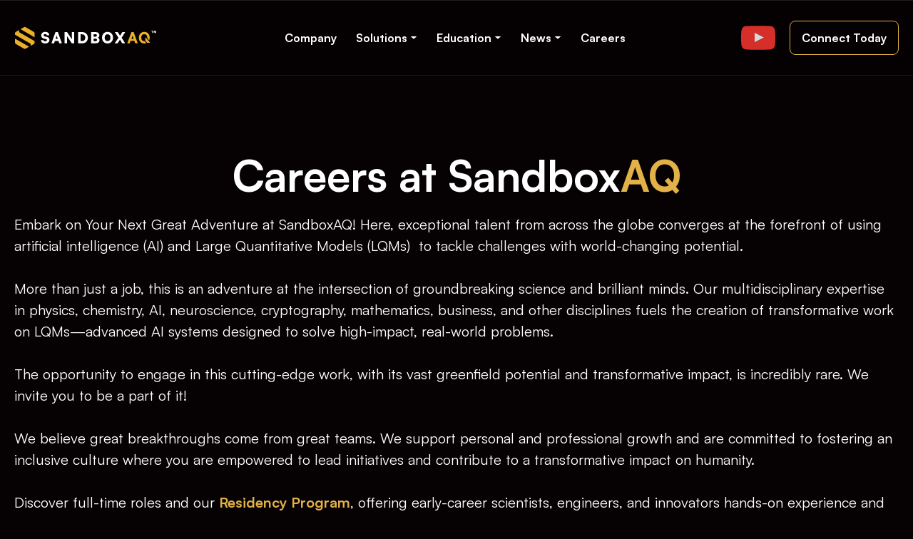

--- FILE ---
content_type: text/html; charset=utf-8
request_url: https://www.sandboxaq.com/careers
body_size: 9672
content:
<!DOCTYPE html><!-- Last Published: Mon Feb 02 2026 17:28:53 GMT+0000 (Coordinated Universal Time) --><html data-wf-domain="www.sandboxaq.com" data-wf-page="65f454e46bedb375d1bcde23" data-wf-site="622a3cfaa89636b753810f04"><head><meta charset="utf-8"/><title>Careers | SandboxAQ</title><meta content="We’re looking for bright minds to join our world-class team of engineers, scientists and technologists in creating transformative AI + Quantum solutions." name="description"/><meta content="Careers | SandboxAQ" property="og:title"/><meta content="We’re looking for bright minds to join our world-class team of engineers, scientists and technologists in creating transformative AI + Quantum solutions." property="og:description"/><meta content="https://cdn.prod.website-files.com/622a3cfaa89636b753810f04/623911fca65004cb868ec3ec_SandboxAQ-social-share.jpg" property="og:image"/><meta content="Careers | SandboxAQ" property="twitter:title"/><meta content="We’re looking for bright minds to join our world-class team of engineers, scientists and technologists in creating transformative AI + Quantum solutions." property="twitter:description"/><meta content="https://cdn.prod.website-files.com/622a3cfaa89636b753810f04/623911fca65004cb868ec3ec_SandboxAQ-social-share.jpg" property="twitter:image"/><meta property="og:type" content="website"/><meta content="summary_large_image" name="twitter:card"/><meta content="width=device-width, initial-scale=1" name="viewport"/><meta content="QQ1rQJgxbkml-0ZstypxW74y-iChnYasNUenrrezpGs" name="google-site-verification"/><link href="https://cdn.prod.website-files.com/622a3cfaa89636b753810f04/css/sandbox-aq.shared.27d2ae111.min.css" rel="stylesheet" type="text/css" integrity="sha384-J9KuEROzMJPdCOAWi6XImZqBnuUJguH24a8E6FxcCcagxC/Ore6eG3NeccOZFTC/" crossorigin="anonymous"/><script type="text/javascript">!function(o,c){var n=c.documentElement,t=" w-mod-";n.className+=t+"js",("ontouchstart"in o||o.DocumentTouch&&c instanceof DocumentTouch)&&(n.className+=t+"touch")}(window,document);</script><link href="https://cdn.prod.website-files.com/622a3cfaa89636b753810f04/6238dc0b2df4ea7177c686a1_SandboxAQ-favicon.jpg" rel="shortcut icon" type="image/x-icon"/><link href="https://cdn.prod.website-files.com/622a3cfaa89636b753810f04/6238dc124fc3e200111ac370_SandboxAQ-Site-Icon.jpg" rel="apple-touch-icon"/><link href="https://www.sandboxaq.com/careers" rel="canonical"/><!-- Updated Termly custom blocking map -->
<script data-termly-config>
  window.TERMLY_CUSTOM_BLOCKING_MAP = {
    "website-files.com": "essential",
    "boards.greenhouse.io": "essential",
    "embed.greenhouse.io": "essential",
    "sandboxaq.greenhouse.io": "essential",
    "job-boards.cdn.greenhouse.io": "essential",
    "job-boards.cdn.greenhouse.io/assets": "essential",
    "job-boards.cdn.greenhouse.io/assets/manifest-c1290ec4.js": "essential",
    "job-boards.cdn.greenhouse.io/assets/entry.client-Bc23JvoW.js": "essential",
    "job-boards.cdn.greenhouse.io/assets/vendor-DynPakWx.js": "essential",
    "job-boards.cdn.greenhouse.io/assets/root-Fs8MSYBJ.js": "essential",
    "job-boards.cdn.greenhouse.io/assets/embed.job_board-BluOs6Za.js": "essential",
    "job-boards.cdn.greenhouse.io/embed/job_board": "essential",
    "job_board?for=sandboxaq": "essential",
    "job-boards.cdn.greenhouse.io/job_board": "essential",
    "linkedin.com": "marketing",
    "ads.linkedin.com": "marketing",
    "app.linkedin.com": "marketing",
    "linkedin.net": "marketing",
    "licdn.com": "marketing",
    "px.ads.linkedin.com": "marketing",
    "adobe.com": "marketing",
    "demdex.net": "marketing",
    "omtrdc.net": "marketing",
    "everesttech.net": "marketing",
    "hotjar.com": "analytics",
    "static.hotjar.com": "analytics",
    "script.hotjar.com": "analytics",
    "reddit.com": "marketing",
    "ads.reddit.com": "marketing",
    "ashbyhq.com": "essential",
    "jobs.ashbyhq.com": "essential",
    "api.ashbyhq.com": "essential",
    "google.com": "essential",
    "www.google.com": "essential",
    "gstatic.com": "essential",
    "datadoghq.com": "essential",
    "browser-intake-datadoghq.com": "essential",
    "rum.browser-intake-datadoghq.com": "essential",
    "logs.browser-intake-datadoghq.com": "essential"
  };
</script>
<!-- End Termly custom blocking map -->

<!-- Termly -->
<script
  type="text/javascript"
  src="https://app.termly.io/resource-blocker/6a33e772-bbb8-4923-81c7-f7d8703eebe4?autoBlock=on"
></script>
<!-- End Termly -->


<style type="text/css">
body {
  -webkit-font-smoothing: antialiased;
}      
</style>

<script type="fs-cc">
(function() {
  var didInit = false;
  function initMunchkin() {
    if(didInit === false) {
      didInit = true;
      Munchkin.init('175-UKR-711');
    }
  }
  var s = document.createElement('script');
  s.type = 'text/javascript';
  s.async = true;
  s.src = '//munchkin.marketo.net/munchkin.js';
  s.onreadystatechange = function() {
    if (this.readyState == 'complete' || this.readyState == 'loaded') {
      initMunchkin();
    }
  };
  s.onload = initMunchkin;
  document.getElementsByTagName('head')[0].appendChild(s);
})();
</script>


<!-- Google Tag Manager -->
<script>(function(w,d,s,l,i){w[l]=w[l]||[];w[l].push({'gtm.start':
new Date().getTime(),event:'gtm.js'});var f=d.getElementsByTagName(s)[0],
j=d.createElement(s),dl=l!='dataLayer'?'&l='+l:'';j.async=true;j.src=
'https://www.googletagmanager.com/gtm.js?id='+i+dl;f.parentNode.insertBefore(j,f);
})(window,document,'script','dataLayer','GTM-PM4MQHT');</script>
<!-- End Google Tag Manager -->


</head><body><div class="w-embed w-iframe"><!-- Google Tag Manager (noscript) -->
<noscript><iframe src="https://www.googletagmanager.com/ns.html?id=GTM-PM4MQHT"
height="0" width="0" style="display:none;visibility:hidden"></iframe></noscript>
<!-- End Google Tag Manager (noscript) --></div><div data-animation="default" data-collapse="medium" data-duration="400" data-easing="ease" data-easing2="ease" role="banner" class="navbar w-nav"><div class="nav-container w-container"><div class="navbar-content"><div id="w-node-_8163729e-0b08-0876-b9a8-594a7c4c7a45-7c4c7a42"><a href="/" class="brand w-nav-brand"><img width="107.5" alt="SandBoxAQ Logo" src="https://cdn.prod.website-files.com/622a3cfaa89636b753810f04/623947c1881c5c18445851c4_Sandbox-AQ.svg" loading="lazy" class="image"/></a></div><div id="w-node-_8163729e-0b08-0876-b9a8-594a7c4c7a48-7c4c7a42"><nav role="navigation" class="nav-menu w-nav-menu"><a href="/company/about-us" class="nav-link-2 w-nav-link">Company</a><div data-delay="300" data-hover="true" data-w-id="731a1516-0398-deb9-d283-6a4d127e0c83" class="dropdown w-dropdown"><div class="nav-link-3 nav-link-2 w-dropdown-toggle"><div>Solutions</div><img width="10" alt="Dropdown" src="https://cdn.prod.website-files.com/622a3cfaa89636b753810f04/622a3cfaa89636f55b810f82_Dropdown%20arrow.svg" loading="lazy" class="drop-icon"/></div><nav class="dropdown-list-2 w-dropdown-list"><div class="dropdown-items-wrap-2"><a href="/solutions/large-quantitative-models" class="dropdown-link-2 w-inline-block"><div>Large Quantitative Models</div></a><a href="/solutions/aqbiosim" class="dropdown-link-2 w-inline-block"><div>AQBioSim</div></a><a href="/solutions/aqchemsim" class="dropdown-link-2 w-inline-block"><div>AQChemSim</div></a><a href="https://aqtiveguard.com/" target="_blank" class="dropdown-link-2 w-inline-block"><div>AQtive Guard</div></a><a href="/solutions/aqmed" class="dropdown-link-2 w-inline-block"><div>AQMed</div></a><a href="/solutions/aqnav" class="dropdown-link-2 w-inline-block"><div>AQNav</div></a></div></nav></div><div data-delay="300" data-hover="true" data-w-id="54f4163e-a283-a095-5537-fe39917eb3a1" class="dropdown w-dropdown"><div class="nav-link-3 nav-link-2 w-dropdown-toggle"><div>Education</div><img width="10" alt="Dropdown" src="https://cdn.prod.website-files.com/622a3cfaa89636b753810f04/622a3cfaa89636f55b810f82_Dropdown%20arrow.svg" loading="lazy" class="drop-icon"/></div><nav class="dropdown-list-2 w-dropdown-list"><div class="dropdown-items-wrap-2"><a href="https://www.youtube.com/@sandboxaq" target="_blank" class="dropdown-link-2 w-inline-block"><div>YouTube</div></a><a href="/company/residencies" class="dropdown-link-2 w-inline-block"><div>Residency Program</div></a><a href="/company/scholarships" class="dropdown-link-2 w-inline-block"><div>Scholarship Program</div></a><a href="https://pub.sandboxaq.com/" class="dropdown-link-2 w-inline-block"><div>Publications Library</div></a></div></nav></div><div data-delay="300" data-hover="true" data-w-id="e2647ea7-a61e-3071-b757-17ac0d13250e" class="dropdown w-dropdown"><div class="nav-link-3 nav-link-2 w-dropdown-toggle"><div>News</div><img width="10" alt="Dropdown" src="https://cdn.prod.website-files.com/622a3cfaa89636b753810f04/622a3cfaa89636f55b810f82_Dropdown%20arrow.svg" loading="lazy" class="drop-icon"/></div><nav class="dropdown-list-2 w-dropdown-list"><div class="dropdown-items-wrap-2"><a href="https://www.youtube.com/@sandboxaq" target="_blank" class="dropdown-link-2 w-inline-block"><div>YouTube</div></a><a href="/blog" class="dropdown-link-2 w-inline-block"><div>Blogs</div></a><a href="/press" class="dropdown-link-2 w-inline-block"><div>Press Room</div></a><a href="/news/events" class="dropdown-link-2 w-inline-block"><div>Events</div></a><a href="/news/webcasts" class="dropdown-link-2 w-inline-block"><div>Webcasts</div></a><a href="/news/podcasts" class="dropdown-link-2 w-inline-block"><div>Podcasts</div></a><a href="/news/awards" class="dropdown-link-2 w-inline-block"><div>Awards</div></a></div></nav></div><a href="/careers" aria-current="page" class="nav-link-2 w-nav-link w--current">Careers</a><a href="/company/contact" class="webflow-button nav mobile w-inline-block"><div class="flex-sides"><div>Contact Us</div></div></a></nav></div><div id="w-node-_8163729e-0b08-0876-b9a8-594a7c4c7a50-7c4c7a42" class="menu-button-container"><div class="menu-button w-nav-button"><div class="w-icon-nav-menu"></div></div><div class="w-layout-grid header-social-icons"><a href="https://www.youtube.com/@sandboxaq" target="_blank" class="footer5_social-link w-inline-block"><img src="https://cdn.prod.website-files.com/622a3cfaa89636b753810f04/664cff42ac9da39f1c359321_SBAQ-YT-icon-red.svg" loading="lazy" alt="YouTube" class="social-icon-header"/></a></div><a LinkedIn_Conversion="window.lintrk(&#x27;track&#x27;, { conversion_id: 10716945 });" href="/company/contact" class="webflow-button nav desktop w-inline-block"><div class="flex-sides"><div>Connect Today</div></div></a></div></div></div></div><div class="section no-padd-bottom"><div class="container w-container"><div><h1 class="heading-96">Careers at Sandbox<span class="gradient-text">AQ</span><br/></h1><p class="large-text">Embark on Your Next Great Adventure at SandboxAQ! Here, exceptional talent from across the globe converges at the forefront of using artificial intelligence (AI) and Large Quantitative Models (LQMs)  to tackle challenges with world-changing potential.<br/><br/>More than just a job, this is an adventure at the intersection of groundbreaking science and brilliant minds. Our multidisciplinary expertise in physics, chemistry, AI, neuroscience, cryptography, mathematics, business, and other disciplines fuels the creation of transformative work on LQMs—advanced AI systems designed to solve high-impact, real-world problems.<br/><br/>The opportunity to engage in this cutting-edge work, with its vast greenfield potential and transformative impact, is incredibly rare. We invite you to be a part of it!<br/>‍<br/>We believe great breakthroughs come from great teams. We support personal and professional growth and are committed to fostering an inclusive culture where you are empowered to lead initiatives and contribute to a transformative impact on humanity.<br/><br/>Discover full-time roles and our <a href="https://www.sandboxaq.com/company/residencies">Residency Program</a>, offering early-career scientists, engineers, and innovators hands-on experience and professional development during and beyond their studies.<br/></p></div><div class="div-block-91"><a href="/careers-list" class="border-button-6 w-inline-block"><div class="border-button-contents-4"><div class="text-block-69">View Job Openings</div></div></a></div><div class="div-block-90"><img src="https://cdn.prod.website-files.com/622a3cfaa89636b753810f04/6838c21fa530725276bf1c9e_team-9189.jpg" loading="lazy" sizes="(max-width: 767px) 100vw, (max-width: 991px) 727.984375px, 939.984375px" srcset="https://cdn.prod.website-files.com/622a3cfaa89636b753810f04/6838c21fa530725276bf1c9e_team-9189-p-500.jpg 500w, https://cdn.prod.website-files.com/622a3cfaa89636b753810f04/6838c21fa530725276bf1c9e_team-9189-p-800.jpg 800w, https://cdn.prod.website-files.com/622a3cfaa89636b753810f04/6838c21fa530725276bf1c9e_team-9189-p-1080.jpg 1080w, https://cdn.prod.website-files.com/622a3cfaa89636b753810f04/6838c21fa530725276bf1c9e_team-9189.jpg 1500w" alt="" class="image-186"/><p class="paragraph-82"><strong>The Cybersecurity team at their 2025 Offsite.</strong></p></div></div><div class="w-layout-blockcontainer container-1200 w-container"></div></div><section class="section-75nopaddbottom"><div class="w-layout-blockcontainer container w-container"><div class="div-block-86"><h2 class="heading-31"><strong>Fuel Your Adventure: Benefits &amp; Perks at SandboxAQ</strong></h2><p class="large-text">At SandboxAQ, we&#x27;re invested in your holistic success, empowering you to thrive on this incredible journey, both professionally and personally. Our benefits program is designed to provide flexible support for your work and life, ensuring your happiness and well-being with tailored options for you and your family, wherever you are.</p></div><div class="w-layout-grid grid-101"><div class="div-block-82"><p class="large-text gold"><span class="text-span-234">Your Thriving Work Environment &amp; Flexibility:</span></p><ul role="list" class="large-text"><li>Embrace our flexible work environment, designed to support your best work.</li><li>Set up your ideal home base with our home office stipend.<br/></li><li>Stay connected with our connectivity stipend.</li><li>Recharge and connect with our recurrent offsite for co-working and collaboration.</li></ul></div><div class="div-block-84"><p class="large-text gold"><span class="text-span-235">Your Well-being, Our Priority:</span></p><ul role="list" class="large-text"><li>Access best-in-class health plans: Medical, dental + orthodontics, and vision, ensuring your optimal health.</li><li>Invest in your well-being with our wellness stipend.<br/></li><li>Prioritize your mental health with dedicated platforms.</li><li>Plan your family&#x27;s future with our family planning and fertility benefits and receive support through our family care stipend.</li></ul></div><div class="div-block-83"><p class="large-text gold"><span class="text-span-236">Investing in Your Future &amp; Growth:</span></p><ul role="list" class="large-text"><li>Enjoy competitive compensation and the opportunity to share in our success with stock options.</li><li>Secure your financial future with a 401k with company matching or pension plans (country-specific).<br/></li><li>Expand your horizons with meaningful investment in education and personal growth through learning and development programs and resources.</li></ul></div><div class="div-block-85"><p class="large-text gold"><span class="text-span-237">Time to Recharge and Connect:</span></p><ul role="list" class="large-text"><li>Take control of your time with flexible time off, including volunteering time off to support your community.</li><li>Enjoy a full week to disconnect and rejuvenate in the winter.<br/></li><li>Support for life&#x27;s moments with 100% paid maternity and paternity leave, as well as military, bereavement, medical, and sick leave when needed.</li></ul></div></div><div class="div-block-89"><img src="https://cdn.prod.website-files.com/622a3cfaa89636b753810f04/6838c27aaac6a85cddbf06b9_team-7003.jpg" loading="lazy" sizes="(max-width: 767px) 100vw, (max-width: 991px) 727.96875px, 939.953125px" srcset="https://cdn.prod.website-files.com/622a3cfaa89636b753810f04/6838c27aaac6a85cddbf06b9_team-7003-p-500.jpg 500w, https://cdn.prod.website-files.com/622a3cfaa89636b753810f04/6838c27aaac6a85cddbf06b9_team-7003-p-800.jpg 800w, https://cdn.prod.website-files.com/622a3cfaa89636b753810f04/6838c27aaac6a85cddbf06b9_team-7003-p-1080.jpg 1080w, https://cdn.prod.website-files.com/622a3cfaa89636b753810f04/6838c27aaac6a85cddbf06b9_team-7003.jpg 1500w" alt="" class="image-185"/><p class="paragraph-82"><strong>The AI-Sim team at their 2025 Offsite.</strong></p></div></div></section><section class="section-75-top"><div class="w-layout-blockcontainer container w-container"><div class="w-layout-grid grid-102"><div><h2><strong>Belong and Grow at SandboxAQ</strong></h2><p class="large-text">The innovation behind Large Quantitative Models (LQMs) at SandboxAQ is fueled by the wide range of perspectives and life experiences in our global team. We foster a workplace where every individual feels valued for who they are, challenged to grow, and a strong sense of belonging empowers collective achievement. <br/><br/>We welcome talented people from all walks of life, recognizing that ethnicity, nationality, race, religion, age, gender identity, sexual orientation, ability, socioeconomic status, and the unique experiences you bring are essential to our success. Our collaborative culture is built on the principle that shared understanding grows from this. We value the unique journey of each team member, and it is through this inclusive environment, where everyone feels they belong, that we achieve transformative results together.</p></div><div><img src="https://cdn.prod.website-files.com/622a3cfaa89636b753810f04/68e688133d6a18b56e4aad9b_AQMed_team-belong.jpg" loading="lazy" sizes="(max-width: 767px) 100vw, (max-width: 991px) 727.984375px, 800px" srcset="https://cdn.prod.website-files.com/622a3cfaa89636b753810f04/68e688133d6a18b56e4aad9b_AQMed_team-belong-p-500.jpg 500w, https://cdn.prod.website-files.com/622a3cfaa89636b753810f04/68e688133d6a18b56e4aad9b_AQMed_team-belong.jpg 800w" alt=""/><p class="paragraph-83"><strong>The AQMed team at their Offsite in 2025.</strong></p></div></div><div class="div-block-91b"><a href="/careers-list" class="border-button-6 w-inline-block"><div class="border-button-contents-4"><div class="text-block-69">View Job Openings</div></div></a></div></div></section><section class="section-0-50"><div class="w-layout-blockcontainer container w-container"><h2 class="heading-30">The Mindsets We Hold</h2><p class="large-text">These are the mindsets that guide our business, our product development, and our brand. They guide what we do and who we hire.</p><div class="w-layout-grid grid-103"><div class="div-block-87"><img src="https://cdn.prod.website-files.com/622a3cfaa89636b753810f04/664bd10fc4e88e06de2b7669_ico-transofrmative-impact.png" loading="lazy" alt=""/><h6 class="heading-28">Transformative Impact</h6><p class="paragraph-54">Our role and mission is to have a positive impact in the world.</p></div><div class="div-block-87"><img src="https://cdn.prod.website-files.com/622a3cfaa89636b753810f04/664bd47097ba56de7e23efa6_ico-ownership.png" loading="lazy" alt=""/><h6 class="heading-28">Ownership</h6><p class="paragraph-54">The cavalry isn’t coming; we are it!</p></div><div class="div-block-87"><img src="https://cdn.prod.website-files.com/622a3cfaa89636b753810f04/664bd47ead00fd58071b8eea_ico-leadership.png" loading="lazy" alt=""/><h6 class="heading-28">Service Leadership</h6><p class="paragraph-54">We are each a leader. We act in service of human potential - each other’s and society’s.</p></div><div class="div-block-87"><img src="https://cdn.prod.website-files.com/622a3cfaa89636b753810f04/664bd490e664eada071aef08_ico-pacesetter.png" loading="lazy" alt=""/><h6 class="heading-28">Pacesetting</h6><p class="paragraph-54">We seek big opportunities to set the standard for the AQ ecosystem.</p></div><div class="div-block-87"><img src="https://cdn.prod.website-files.com/622a3cfaa89636b753810f04/664bd4ccbd341039fdafcf5d_ico-courage.png" loading="lazy" alt=""/><h6 class="heading-28">Fearlessness</h6><p class="paragraph-54">We can create markets and have power to transform skeptics into champions.</p></div><div class="div-block-87"><img src="https://cdn.prod.website-files.com/622a3cfaa89636b753810f04/664bd4adf385ac19baf49e7d_ico-growth.png" loading="lazy" alt=""/><h6 class="heading-28">Continuous Growth</h6><p class="paragraph-54">What got each of us here won’t get us where we need to go.</p></div><div class="div-block-87"><img src="https://cdn.prod.website-files.com/622a3cfaa89636b753810f04/664bd4beadde01a8df9f1f58_ico-humility.png" loading="lazy" alt=""/><h6 class="heading-28">Humility</h6><p class="paragraph-54">We are the voice of reason in the AQ industry. We are the most humble player in the industry, bar none.</p></div></div></div></section><div class="section-25"><div class="w-layout-blockcontainer container w-container"><h2 class="heading-32">Life at SandboxAQ</h2></div><div data-delay="4000" data-animation="slide" class="careers-video-slider w-slider" data-autoplay="true" data-easing="ease" data-hide-arrows="false" data-disable-swipe="false" data-autoplay-limit="0" data-nav-spacing="3" data-duration="1600" data-infinite="true"><div class="w-slider-mask"><div class="w-slide"><div class="w-layout-blockcontainer container w-container"><div id="w-node-_00a2c4ef-b453-4285-6e70-7285d2cc2214-d1bcde23" class="w-layout-layout quick-stack-23 wf-layout-layout"><div class="w-layout-cell center-content"><a href="https://www.youtube.com/watch?v=7oIvtuqZkkc" target="_blank" class="w-inline-block"><img src="https://cdn.prod.website-files.com/622a3cfaa89636b753810f04/6641828ca91a6818e971d90d_life-what-is-SBAQ.jpg" loading="lazy" sizes="(max-width: 600px) 100vw, 600px" srcset="https://cdn.prod.website-files.com/622a3cfaa89636b753810f04/6641828ca91a6818e971d90d_life-what-is-SBAQ-p-500.jpg 500w, https://cdn.prod.website-files.com/622a3cfaa89636b753810f04/6641828ca91a6818e971d90d_life-what-is-SBAQ.jpg 600w" alt="" class="image-136"/></a></div><div class="w-layout-cell center-content"><a href="https://www.youtube.com/watch?v=4JQsobY3iL4" target="_blank" class="w-inline-block"><img src="https://cdn.prod.website-files.com/622a3cfaa89636b753810f04/664182fe5aa8bc8d0fc26c1e_life-culture-recruiting.jpg" loading="lazy" sizes="(max-width: 600px) 100vw, 600px" srcset="https://cdn.prod.website-files.com/622a3cfaa89636b753810f04/664182fe5aa8bc8d0fc26c1e_life-culture-recruiting-p-500.jpg 500w, https://cdn.prod.website-files.com/622a3cfaa89636b753810f04/664182fe5aa8bc8d0fc26c1e_life-culture-recruiting.jpg 600w" alt="" class="image-137"/></a></div><div class="w-layout-cell center-content"><a href="https://www.youtube.com/watch?v=bWmLKWqLDQM" target="_blank" class="w-inline-block"><img src="https://cdn.prod.website-files.com/622a3cfaa89636b753810f04/664182d6859bd84e0547167d_life-Fvour-Nerrise.jpg" loading="lazy" sizes="(max-width: 600px) 100vw, 600px" srcset="https://cdn.prod.website-files.com/622a3cfaa89636b753810f04/664182d6859bd84e0547167d_life-Fvour-Nerrise-p-500.jpg 500w, https://cdn.prod.website-files.com/622a3cfaa89636b753810f04/664182d6859bd84e0547167d_life-Fvour-Nerrise.jpg 600w" alt="" class="image-138"/></a></div></div></div></div><div class="w-slide"><div class="w-layout-blockcontainer container margin-top-md w-container"><div id="w-node-_00a2c4ef-b453-4285-6e70-7285d2cc2220-d1bcde23" class="w-layout-layout quick-stack-16 wf-layout-layout"><div class="w-layout-cell center-content"><a href="https://www.youtube.com/watch?v=ORSkmDfVJ68" target="_blank" class="w-inline-block"><img src="https://cdn.prod.website-files.com/622a3cfaa89636b753810f04/664246504aa9c787f15a0149_life-Jason-Goertzen.jpg" loading="lazy" sizes="(max-width: 600px) 100vw, 600px" srcset="https://cdn.prod.website-files.com/622a3cfaa89636b753810f04/664246504aa9c787f15a0149_life-Jason-Goertzen-p-500.jpg 500w, https://cdn.prod.website-files.com/622a3cfaa89636b753810f04/664246504aa9c787f15a0149_life-Jason-Goertzen.jpg 600w" alt="" class="image-137"/></a></div><div class="w-layout-cell center-content"><a href="https://www.youtube.com/watch?v=QL_Ybhw_Eas" target="_blank" class="w-inline-block"><img src="https://cdn.prod.website-files.com/622a3cfaa89636b753810f04/6642471fbecef0f36e1c47c7_life-Alex-Belsley.jpg" loading="lazy" sizes="(max-width: 600px) 100vw, 600px" srcset="https://cdn.prod.website-files.com/622a3cfaa89636b753810f04/6642471fbecef0f36e1c47c7_life-Alex-Belsley-p-500.jpg 500w, https://cdn.prod.website-files.com/622a3cfaa89636b753810f04/6642471fbecef0f36e1c47c7_life-Alex-Belsley.jpg 600w" alt="" class="image-138"/></a></div><div class="w-layout-cell center-content"><a href="https://www.youtube.com/watch?v=AA4eLOd_6uk" target="_blank" class="w-inline-block"><img src="https://cdn.prod.website-files.com/622a3cfaa89636b753810f04/66424709e583c2fc2fef2a2d_life-Sandra.jpg" loading="lazy" sizes="(max-width: 600px) 100vw, 600px" srcset="https://cdn.prod.website-files.com/622a3cfaa89636b753810f04/66424709e583c2fc2fef2a2d_life-Sandra-p-500.jpg 500w, https://cdn.prod.website-files.com/622a3cfaa89636b753810f04/66424709e583c2fc2fef2a2d_life-Sandra.jpg 600w" alt="" class="image-137"/></a></div></div></div></div><div class="w-slide"><div class="w-layout-blockcontainer container margin-top-md w-container"><div id="w-node-_00a2c4ef-b453-4285-6e70-7285d2cc222c-d1bcde23" class="w-layout-layout quick-stack-15 wf-layout-layout"><div class="w-layout-cell center-content"><a href="https://www.youtube.com/watch?v=VL1vBRTjAR8" target="_blank" class="w-inline-block"><img src="https://cdn.prod.website-files.com/622a3cfaa89636b753810f04/66424a2b0bb5d396f86e2584_life-Fernando-Dominguez.jpg" loading="lazy" sizes="(max-width: 600px) 100vw, 600px" srcset="https://cdn.prod.website-files.com/622a3cfaa89636b753810f04/66424a2b0bb5d396f86e2584_life-Fernando-Dominguez-p-500.jpg 500w, https://cdn.prod.website-files.com/622a3cfaa89636b753810f04/66424a2b0bb5d396f86e2584_life-Fernando-Dominguez.jpg 600w" alt="" class="image-137"/></a></div><div class="w-layout-cell center-content"><a href="https://www.youtube.com/watch?v=ZgBOyVYRHYo" target="_blank" class="w-inline-block"><img src="https://cdn.prod.website-files.com/622a3cfaa89636b753810f04/66424762d78959d57766b943_life-Madelaine-Liddy.jpg" loading="lazy" sizes="(max-width: 600px) 100vw, 600px" srcset="https://cdn.prod.website-files.com/622a3cfaa89636b753810f04/66424762d78959d57766b943_life-Madelaine-Liddy-p-500.jpg 500w, https://cdn.prod.website-files.com/622a3cfaa89636b753810f04/66424762d78959d57766b943_life-Madelaine-Liddy.jpg 600w" alt="" class="image-137"/></a></div><div class="w-layout-cell center-content"><a href="https://www.youtube.com/watch?v=_9Ws0yi_Sp4" target="_blank" class="w-inline-block"><img src="https://cdn.prod.website-files.com/622a3cfaa89636b753810f04/6642477ad46f5f767f6f80b7_life-Christian-Nguyen.jpg" loading="lazy" sizes="(max-width: 600px) 100vw, 600px" srcset="https://cdn.prod.website-files.com/622a3cfaa89636b753810f04/6642477ad46f5f767f6f80b7_life-Christian-Nguyen-p-500.jpg 500w, https://cdn.prod.website-files.com/622a3cfaa89636b753810f04/6642477ad46f5f767f6f80b7_life-Christian-Nguyen.jpg 600w" alt="" class="image-137"/></a></div></div></div></div><div class="w-slide"><div class="w-layout-blockcontainer container margin-top-md w-container"><div id="w-node-_00a2c4ef-b453-4285-6e70-7285d2cc2238-d1bcde23" class="w-layout-layout quick-stack-15 wf-layout-layout"><div class="w-layout-cell center-content"><a href="https://www.youtube.com/watch?v=SUnJ-KXnxxo" target="_blank" class="w-inline-block"><img src="https://cdn.prod.website-files.com/622a3cfaa89636b753810f04/673e575f1f4a3462402c3042_life-Marc-Manzano.jpg" loading="lazy" sizes="(max-width: 600px) 100vw, 600px" srcset="https://cdn.prod.website-files.com/622a3cfaa89636b753810f04/673e575f1f4a3462402c3042_life-Marc-Manzano-p-500.jpg 500w, https://cdn.prod.website-files.com/622a3cfaa89636b753810f04/673e575f1f4a3462402c3042_life-Marc-Manzano.jpg 600w" alt="" class="image-137"/></a></div><div class="w-layout-cell center-content"><a href="https://www.youtube.com/watch?v=nnFW2Kt_IxM" target="_blank" class="w-inline-block"><img src="https://cdn.prod.website-files.com/622a3cfaa89636b753810f04/673e58b63d769639449fe594_MYAQJ%20Marianna%20B.jpg" loading="lazy" sizes="(max-width: 600px) 100vw, 600px" srcset="https://cdn.prod.website-files.com/622a3cfaa89636b753810f04/673e58b63d769639449fe594_MYAQJ%20Marianna%20B-p-500.jpg 500w, https://cdn.prod.website-files.com/622a3cfaa89636b753810f04/673e58b63d769639449fe594_MYAQJ%20Marianna%20B.jpg 600w" alt="" class="image-137"/></a></div><div class="w-layout-cell center-content"><a href="https://www.youtube.com/watch?v=hIMOOeyrZLA" target="_blank" class="w-inline-block"><img src="https://cdn.prod.website-files.com/622a3cfaa89636b753810f04/66424987501a76e230dd8068_life-Luca-Ferrara.jpg" loading="lazy" sizes="(max-width: 600px) 100vw, 600px" srcset="https://cdn.prod.website-files.com/622a3cfaa89636b753810f04/66424987501a76e230dd8068_life-Luca-Ferrara-p-500.jpg 500w, https://cdn.prod.website-files.com/622a3cfaa89636b753810f04/66424987501a76e230dd8068_life-Luca-Ferrara.jpg 600w" alt="" class="image-137"/></a></div></div></div></div></div><div class="left-arrow-2 w-slider-arrow-left"><div class="w-icon-slider-left"></div></div><div class="right-arrow-2 w-slider-arrow-right"><div class="w-icon-slider-right"></div></div><div class="w-slider-nav w-round"></div></div><div class="div-block-47 center-content"><a href="/careers-list" class="border-button-6 w-inline-block"><div class="border-button-contents-4"><div class="text-block-70">View Job Openings</div></div></a></div></div><div class="footer"><div class="container w-container"><div class="line-separator"></div><div class="footer-bottom"><div class="footer-bottom-wrapper space-top"><div class="footer-bottom-left"><div class="footer-bottom-content"><div class="copyright-2">© 2026 SandboxAQ | <a href="/legal/privacy-policy" class="footer-link">Privacy Policy</a>  | <a href="#" class="termly-display-preferences">Consent Preferences</a> | <a href="/legal/terms-conditions" class="footer-link">Terms</a> | <a href="https://www.sandboxaq.com/news/media-kit" class="footer-link">Media Kit</a> | <a href="/legal/employee-and-prospective-employee-privacy-notice" class="footer-link">Employee and Prospective Employee Privacy Policy</a></div></div></div><div class="social-logos-wrapper"><div class="w-layout-grid footer5_social-icons"><a href="https://twitter.com/sandboxaq" target="_blank" class="footer5_social-link w-inline-block"><div class="social-icon w-embed"><svg width="22" height="22" xmlns="http://www.w3.org/2000/svg" xml:space="preserve" style="enable-background:new 0 0 22 22" viewBox="0 0 22 22" fill="#fff"><path d="m2.19 2.741 7.6 10.2-7.7 8.3h1.7l6.7-7.2 5.4 7.2h5.9l-8-10.8 7.1-7.7h-1.7l-6.2 6.7-5-6.7h-5.8zm2.5 1.3h2.7l11.9 15.9h-2.7l-11.9-15.9z"/></svg></div></a><a href="https://www.linkedin.com/company/sandboxaq" target="_blank" class="footer5_social-link w-inline-block"><div class="social-icon w-embed"><svg width="24" height="24" viewBox="0 0 24 24" fill="none" xmlns="http://www.w3.org/2000/svg">
<path fill-rule="evenodd" clip-rule="evenodd" d="M5 3H19C20.1046 3 21 3.89543 21 5V19C21 20.1046 20.1046 21 19 21H5C3.89543 21 3 20.1046 3 19V5C3 3.89543 3.89543 3 5 3ZM8 18C8.27614 18 8.5 17.7761 8.5 17.5V10.5C8.5 10.2239 8.27614 10 8 10H6.5C6.22386 10 6 10.2239 6 10.5V17.5C6 17.7761 6.22386 18 6.5 18H8ZM7.25 9C6.42157 9 5.75 8.32843 5.75 7.5C5.75 6.67157 6.42157 6 7.25 6C8.07843 6 8.75 6.67157 8.75 7.5C8.75 8.32843 8.07843 9 7.25 9ZM17.5 18C17.7761 18 18 17.7761 18 17.5V12.9C18.0325 11.3108 16.8576 9.95452 15.28 9.76C14.177 9.65925 13.1083 10.1744 12.5 11.1V10.5C12.5 10.2239 12.2761 10 12 10H10.5C10.2239 10 10 10.2239 10 10.5V17.5C10 17.7761 10.2239 18 10.5 18H12C12.2761 18 12.5 17.7761 12.5 17.5V13.75C12.5 12.9216 13.1716 12.25 14 12.25C14.8284 12.25 15.5 12.9216 15.5 13.75V17.5C15.5 17.7761 15.7239 18 16 18H17.5Z" fill="CurrentColor"/>
</svg></div></a><a href="https://www.youtube.com/@sandboxaq" target="_blank" class="footer5_social-link w-inline-block"><div class="social-icon w-embed"><svg xmlns="http://www.w3.org/2000/svg" xml:space="preserve" style="enable-background:new 0 0 24 24" width="24" height="24" viewBox="0 0 24 24" fill="none"><path d="M23.8 7.2s-.2-1.7-1-2.4c-.9-1-1.9-1-2.4-1-3.4-.2-8.4-.2-8.4-.2s-5 0-8.4.2c-.5.1-1.5.1-2.4 1-.7.7-1 2.4-1 2.4S0 9.1 0 11.1v1.8c0 1.9.2 3.9.2 3.9s.2 1.7 1 2.4c.9 1 2.1.9 2.6 1 1.9.2 8.2.2 8.2.2s5 0 8.4-.2c.5-.1 1.5-.1 2.4-1 .7-.7 1-2.4 1-2.4s.2-1.9.2-3.9v-1.8c0-2-.2-3.9-.2-3.9zM9.5 15.1V8.4l6.5 3.4-6.5 3.3z" style="fill:#fff"/></svg></div></a></div></div></div></div></div></div><script src="https://d3e54v103j8qbb.cloudfront.net/js/jquery-3.5.1.min.dc5e7f18c8.js?site=622a3cfaa89636b753810f04" type="text/javascript" integrity="sha256-9/aliU8dGd2tb6OSsuzixeV4y/faTqgFtohetphbbj0=" crossorigin="anonymous"></script><script src="https://cdn.prod.website-files.com/622a3cfaa89636b753810f04/js/sandbox-aq.schunk.36b8fb49256177c8.js" type="text/javascript" integrity="sha384-4abIlA5/v7XaW1HMXKBgnUuhnjBYJ/Z9C1OSg4OhmVw9O3QeHJ/qJqFBERCDPv7G" crossorigin="anonymous"></script><script src="https://cdn.prod.website-files.com/622a3cfaa89636b753810f04/js/sandbox-aq.schunk.9a4509fe574d15ed.js" type="text/javascript" integrity="sha384-LPRiUFDnhFbBoDEicEj5hXUSunhUiPlqbGG2Ux0o+s4lcrhGeQ8oltYKbMoVnNlZ" crossorigin="anonymous"></script><script src="https://cdn.prod.website-files.com/622a3cfaa89636b753810f04/js/sandbox-aq.d4fb0264.21c9e55dfe8bba59.js" type="text/javascript" integrity="sha384-RZ1/q3LupMlPDBJYcdGtnnWynGNQMYLcB4bEEkkENi6dR6brNt6u5+l7yVvsayUK" crossorigin="anonymous"></script><script src="https://boards.greenhouse.io/embed/job_board/js?for=sandboxaq"></script>



<script type="fs-cc">
_linkedin_partner_id = "4279521";
window._linkedin_data_partner_ids = window._linkedin_data_partner_ids || [];
window._linkedin_data_partner_ids.push(_linkedin_partner_id);
</script><script type="fs-cc">
(function(l) {
if (!l){window.lintrk = function(a,b){window.lintrk.q.push([a,b])};
window.lintrk.q=[]}
var s = document.getElementsByTagName("script")[0];
var b = document.createElement("script");
b.type = "text/javascript";b.async = true;
b.src = "https://snap.licdn.com/li.lms-analytics/insight.min.js";
s.parentNode.insertBefore(b, s);})(window.lintrk);
</script>
<noscript>
<img height="1" width="1" style="display:none;" alt="" src="https://px.ads.linkedin.com/collect/?pid=4279521&fmt=gif" />
</noscript>
</body></html>

--- FILE ---
content_type: text/css
request_url: https://cdn.prod.website-files.com/622a3cfaa89636b753810f04/css/sandbox-aq.shared.27d2ae111.min.css
body_size: 89246
content:
html{-webkit-text-size-adjust:100%;-ms-text-size-adjust:100%;font-family:sans-serif}body{margin:0}article,aside,details,figcaption,figure,footer,header,hgroup,main,menu,nav,section,summary{display:block}audio,canvas,progress,video{vertical-align:baseline;display:inline-block}audio:not([controls]){height:0;display:none}[hidden],template{display:none}a{background-color:#0000}a:active,a:hover{outline:0}abbr[title]{border-bottom:1px dotted}b,strong{font-weight:700}dfn{font-style:italic}h1{margin:.67em 0;font-size:2em}mark{color:#000;background:#ff0}small{font-size:80%}sub,sup{vertical-align:baseline;font-size:75%;line-height:0;position:relative}sup{top:-.5em}sub{bottom:-.25em}img{border:0}svg:not(:root){overflow:hidden}hr{box-sizing:content-box;height:0}pre{overflow:auto}code,kbd,pre,samp{font-family:monospace;font-size:1em}button,input,optgroup,select,textarea{color:inherit;font:inherit;margin:0}button{overflow:visible}button,select{text-transform:none}button,html input[type=button],input[type=reset]{-webkit-appearance:button;cursor:pointer}button[disabled],html input[disabled]{cursor:default}button::-moz-focus-inner,input::-moz-focus-inner{border:0;padding:0}input{line-height:normal}input[type=checkbox],input[type=radio]{box-sizing:border-box;padding:0}input[type=number]::-webkit-inner-spin-button,input[type=number]::-webkit-outer-spin-button{height:auto}input[type=search]{-webkit-appearance:none}input[type=search]::-webkit-search-cancel-button,input[type=search]::-webkit-search-decoration{-webkit-appearance:none}legend{border:0;padding:0}textarea{overflow:auto}optgroup{font-weight:700}table{border-collapse:collapse;border-spacing:0}td,th{padding:0}@font-face{font-family:webflow-icons;src:url([data-uri])format("truetype");font-weight:400;font-style:normal}[class^=w-icon-],[class*=\ w-icon-]{speak:none;font-variant:normal;text-transform:none;-webkit-font-smoothing:antialiased;-moz-osx-font-smoothing:grayscale;font-style:normal;font-weight:400;line-height:1;font-family:webflow-icons!important}.w-icon-slider-right:before{content:""}.w-icon-slider-left:before{content:""}.w-icon-nav-menu:before{content:""}.w-icon-arrow-down:before,.w-icon-dropdown-toggle:before{content:""}.w-icon-file-upload-remove:before{content:""}.w-icon-file-upload-icon:before{content:""}*{box-sizing:border-box}html{height:100%}body{color:#333;background-color:#fff;min-height:100%;margin:0;font-family:Arial,sans-serif;font-size:14px;line-height:20px}img{vertical-align:middle;max-width:100%;display:inline-block}html.w-mod-touch *{background-attachment:scroll!important}.w-block{display:block}.w-inline-block{max-width:100%;display:inline-block}.w-clearfix:before,.w-clearfix:after{content:" ";grid-area:1/1/2/2;display:table}.w-clearfix:after{clear:both}.w-hidden{display:none}.w-button{color:#fff;line-height:inherit;cursor:pointer;background-color:#3898ec;border:0;border-radius:0;padding:9px 15px;text-decoration:none;display:inline-block}input.w-button{-webkit-appearance:button}html[data-w-dynpage] [data-w-cloak]{color:#0000!important}.w-code-block{margin:unset}pre.w-code-block code{all:inherit}.w-optimization{display:contents}.w-webflow-badge,.w-webflow-badge>img{box-sizing:unset;width:unset;height:unset;max-height:unset;max-width:unset;min-height:unset;min-width:unset;margin:unset;padding:unset;float:unset;clear:unset;border:unset;border-radius:unset;background:unset;background-image:unset;background-position:unset;background-size:unset;background-repeat:unset;background-origin:unset;background-clip:unset;background-attachment:unset;background-color:unset;box-shadow:unset;transform:unset;direction:unset;font-family:unset;font-weight:unset;color:unset;font-size:unset;line-height:unset;font-style:unset;font-variant:unset;text-align:unset;letter-spacing:unset;-webkit-text-decoration:unset;text-decoration:unset;text-indent:unset;text-transform:unset;list-style-type:unset;text-shadow:unset;vertical-align:unset;cursor:unset;white-space:unset;word-break:unset;word-spacing:unset;word-wrap:unset;transition:unset}.w-webflow-badge{white-space:nowrap;cursor:pointer;box-shadow:0 0 0 1px #0000001a,0 1px 3px #0000001a;visibility:visible!important;opacity:1!important;z-index:2147483647!important;color:#aaadb0!important;overflow:unset!important;background-color:#fff!important;border-radius:3px!important;width:auto!important;height:auto!important;margin:0!important;padding:6px!important;font-size:12px!important;line-height:14px!important;text-decoration:none!important;display:inline-block!important;position:fixed!important;inset:auto 12px 12px auto!important;transform:none!important}.w-webflow-badge>img{position:unset;visibility:unset!important;opacity:1!important;vertical-align:middle!important;display:inline-block!important}h1,h2,h3,h4,h5,h6{margin-bottom:10px;font-weight:700}h1{margin-top:20px;font-size:38px;line-height:44px}h2{margin-top:20px;font-size:32px;line-height:36px}h3{margin-top:20px;font-size:24px;line-height:30px}h4{margin-top:10px;font-size:18px;line-height:24px}h5{margin-top:10px;font-size:14px;line-height:20px}h6{margin-top:10px;font-size:12px;line-height:18px}p{margin-top:0;margin-bottom:10px}blockquote{border-left:5px solid #e2e2e2;margin:0 0 10px;padding:10px 20px;font-size:18px;line-height:22px}figure{margin:0 0 10px}figcaption{text-align:center;margin-top:5px}ul,ol{margin-top:0;margin-bottom:10px;padding-left:40px}.w-list-unstyled{padding-left:0;list-style:none}.w-embed:before,.w-embed:after{content:" ";grid-area:1/1/2/2;display:table}.w-embed:after{clear:both}.w-video{width:100%;padding:0;position:relative}.w-video iframe,.w-video object,.w-video embed{border:none;width:100%;height:100%;position:absolute;top:0;left:0}fieldset{border:0;margin:0;padding:0}button,[type=button],[type=reset]{cursor:pointer;-webkit-appearance:button;border:0}.w-form{margin:0 0 15px}.w-form-done{text-align:center;background-color:#ddd;padding:20px;display:none}.w-form-fail{background-color:#ffdede;margin-top:10px;padding:10px;display:none}label{margin-bottom:5px;font-weight:700;display:block}.w-input,.w-select{color:#333;vertical-align:middle;background-color:#fff;border:1px solid #ccc;width:100%;height:38px;margin-bottom:10px;padding:8px 12px;font-size:14px;line-height:1.42857;display:block}.w-input::placeholder,.w-select::placeholder{color:#999}.w-input:focus,.w-select:focus{border-color:#3898ec;outline:0}.w-input[disabled],.w-select[disabled],.w-input[readonly],.w-select[readonly],fieldset[disabled] .w-input,fieldset[disabled] .w-select{cursor:not-allowed}.w-input[disabled]:not(.w-input-disabled),.w-select[disabled]:not(.w-input-disabled),.w-input[readonly],.w-select[readonly],fieldset[disabled]:not(.w-input-disabled) .w-input,fieldset[disabled]:not(.w-input-disabled) .w-select{background-color:#eee}textarea.w-input,textarea.w-select{height:auto}.w-select{background-color:#f3f3f3}.w-select[multiple]{height:auto}.w-form-label{cursor:pointer;margin-bottom:0;font-weight:400;display:inline-block}.w-radio{margin-bottom:5px;padding-left:20px;display:block}.w-radio:before,.w-radio:after{content:" ";grid-area:1/1/2/2;display:table}.w-radio:after{clear:both}.w-radio-input{float:left;margin:3px 0 0 -20px;line-height:normal}.w-file-upload{margin-bottom:10px;display:block}.w-file-upload-input{opacity:0;z-index:-100;width:.1px;height:.1px;position:absolute;overflow:hidden}.w-file-upload-default,.w-file-upload-uploading,.w-file-upload-success{color:#333;display:inline-block}.w-file-upload-error{margin-top:10px;display:block}.w-file-upload-default.w-hidden,.w-file-upload-uploading.w-hidden,.w-file-upload-error.w-hidden,.w-file-upload-success.w-hidden{display:none}.w-file-upload-uploading-btn{cursor:pointer;background-color:#fafafa;border:1px solid #ccc;margin:0;padding:8px 12px;font-size:14px;font-weight:400;display:flex}.w-file-upload-file{background-color:#fafafa;border:1px solid #ccc;flex-grow:1;justify-content:space-between;margin:0;padding:8px 9px 8px 11px;display:flex}.w-file-upload-file-name{font-size:14px;font-weight:400;display:block}.w-file-remove-link{cursor:pointer;width:auto;height:auto;margin-top:3px;margin-left:10px;padding:3px;display:block}.w-icon-file-upload-remove{margin:auto;font-size:10px}.w-file-upload-error-msg{color:#ea384c;padding:2px 0;display:inline-block}.w-file-upload-info{padding:0 12px;line-height:38px;display:inline-block}.w-file-upload-label{cursor:pointer;background-color:#fafafa;border:1px solid #ccc;margin:0;padding:8px 12px;font-size:14px;font-weight:400;display:inline-block}.w-icon-file-upload-icon,.w-icon-file-upload-uploading{width:20px;margin-right:8px;display:inline-block}.w-icon-file-upload-uploading{height:20px}.w-container{max-width:940px;margin-left:auto;margin-right:auto}.w-container:before,.w-container:after{content:" ";grid-area:1/1/2/2;display:table}.w-container:after{clear:both}.w-container .w-row{margin-left:-10px;margin-right:-10px}.w-row:before,.w-row:after{content:" ";grid-area:1/1/2/2;display:table}.w-row:after{clear:both}.w-row .w-row{margin-left:0;margin-right:0}.w-col{float:left;width:100%;min-height:1px;padding-left:10px;padding-right:10px;position:relative}.w-col .w-col{padding-left:0;padding-right:0}.w-col-1{width:8.33333%}.w-col-2{width:16.6667%}.w-col-3{width:25%}.w-col-4{width:33.3333%}.w-col-5{width:41.6667%}.w-col-6{width:50%}.w-col-7{width:58.3333%}.w-col-8{width:66.6667%}.w-col-9{width:75%}.w-col-10{width:83.3333%}.w-col-11{width:91.6667%}.w-col-12{width:100%}.w-hidden-main{display:none!important}@media screen and (max-width:991px){.w-container{max-width:728px}.w-hidden-main{display:inherit!important}.w-hidden-medium{display:none!important}.w-col-medium-1{width:8.33333%}.w-col-medium-2{width:16.6667%}.w-col-medium-3{width:25%}.w-col-medium-4{width:33.3333%}.w-col-medium-5{width:41.6667%}.w-col-medium-6{width:50%}.w-col-medium-7{width:58.3333%}.w-col-medium-8{width:66.6667%}.w-col-medium-9{width:75%}.w-col-medium-10{width:83.3333%}.w-col-medium-11{width:91.6667%}.w-col-medium-12{width:100%}.w-col-stack{width:100%;left:auto;right:auto}}@media screen and (max-width:767px){.w-hidden-main,.w-hidden-medium{display:inherit!important}.w-hidden-small{display:none!important}.w-row,.w-container .w-row{margin-left:0;margin-right:0}.w-col{width:100%;left:auto;right:auto}.w-col-small-1{width:8.33333%}.w-col-small-2{width:16.6667%}.w-col-small-3{width:25%}.w-col-small-4{width:33.3333%}.w-col-small-5{width:41.6667%}.w-col-small-6{width:50%}.w-col-small-7{width:58.3333%}.w-col-small-8{width:66.6667%}.w-col-small-9{width:75%}.w-col-small-10{width:83.3333%}.w-col-small-11{width:91.6667%}.w-col-small-12{width:100%}}@media screen and (max-width:479px){.w-container{max-width:none}.w-hidden-main,.w-hidden-medium,.w-hidden-small{display:inherit!important}.w-hidden-tiny{display:none!important}.w-col{width:100%}.w-col-tiny-1{width:8.33333%}.w-col-tiny-2{width:16.6667%}.w-col-tiny-3{width:25%}.w-col-tiny-4{width:33.3333%}.w-col-tiny-5{width:41.6667%}.w-col-tiny-6{width:50%}.w-col-tiny-7{width:58.3333%}.w-col-tiny-8{width:66.6667%}.w-col-tiny-9{width:75%}.w-col-tiny-10{width:83.3333%}.w-col-tiny-11{width:91.6667%}.w-col-tiny-12{width:100%}}.w-widget{position:relative}.w-widget-map{width:100%;height:400px}.w-widget-map label{width:auto;display:inline}.w-widget-map img{max-width:inherit}.w-widget-map .gm-style-iw{text-align:center}.w-widget-map .gm-style-iw>button{display:none!important}.w-widget-twitter{overflow:hidden}.w-widget-twitter-count-shim{vertical-align:top;text-align:center;background:#fff;border:1px solid #758696;border-radius:3px;width:28px;height:20px;display:inline-block;position:relative}.w-widget-twitter-count-shim *{pointer-events:none;-webkit-user-select:none;user-select:none}.w-widget-twitter-count-shim .w-widget-twitter-count-inner{text-align:center;color:#999;font-family:serif;font-size:15px;line-height:12px;position:relative}.w-widget-twitter-count-shim .w-widget-twitter-count-clear{display:block;position:relative}.w-widget-twitter-count-shim.w--large{width:36px;height:28px}.w-widget-twitter-count-shim.w--large .w-widget-twitter-count-inner{font-size:18px;line-height:18px}.w-widget-twitter-count-shim:not(.w--vertical){margin-left:5px;margin-right:8px}.w-widget-twitter-count-shim:not(.w--vertical).w--large{margin-left:6px}.w-widget-twitter-count-shim:not(.w--vertical):before,.w-widget-twitter-count-shim:not(.w--vertical):after{content:" ";pointer-events:none;border:solid #0000;width:0;height:0;position:absolute;top:50%;left:0}.w-widget-twitter-count-shim:not(.w--vertical):before{border-width:4px;border-color:#75869600 #5d6c7b #75869600 #75869600;margin-top:-4px;margin-left:-9px}.w-widget-twitter-count-shim:not(.w--vertical).w--large:before{border-width:5px;margin-top:-5px;margin-left:-10px}.w-widget-twitter-count-shim:not(.w--vertical):after{border-width:4px;border-color:#fff0 #fff #fff0 #fff0;margin-top:-4px;margin-left:-8px}.w-widget-twitter-count-shim:not(.w--vertical).w--large:after{border-width:5px;margin-top:-5px;margin-left:-9px}.w-widget-twitter-count-shim.w--vertical{width:61px;height:33px;margin-bottom:8px}.w-widget-twitter-count-shim.w--vertical:before,.w-widget-twitter-count-shim.w--vertical:after{content:" ";pointer-events:none;border:solid #0000;width:0;height:0;position:absolute;top:100%;left:50%}.w-widget-twitter-count-shim.w--vertical:before{border-width:5px;border-color:#5d6c7b #75869600 #75869600;margin-left:-5px}.w-widget-twitter-count-shim.w--vertical:after{border-width:4px;border-color:#fff #fff0 #fff0;margin-left:-4px}.w-widget-twitter-count-shim.w--vertical .w-widget-twitter-count-inner{font-size:18px;line-height:22px}.w-widget-twitter-count-shim.w--vertical.w--large{width:76px}.w-background-video{color:#fff;height:500px;position:relative;overflow:hidden}.w-background-video>video{object-fit:cover;z-index:-100;background-position:50%;background-size:cover;width:100%;height:100%;margin:auto;position:absolute;inset:-100%}.w-background-video>video::-webkit-media-controls-start-playback-button{-webkit-appearance:none;display:none!important}.w-background-video--control{background-color:#0000;padding:0;position:absolute;bottom:1em;right:1em}.w-background-video--control>[hidden]{display:none!important}.w-slider{text-align:center;clear:both;-webkit-tap-highlight-color:#0000;tap-highlight-color:#0000;background:#ddd;height:300px;position:relative}.w-slider-mask{z-index:1;white-space:nowrap;height:100%;display:block;position:relative;left:0;right:0;overflow:hidden}.w-slide{vertical-align:top;white-space:normal;text-align:left;width:100%;height:100%;display:inline-block;position:relative}.w-slider-nav{z-index:2;text-align:center;-webkit-tap-highlight-color:#0000;tap-highlight-color:#0000;height:40px;margin:auto;padding-top:10px;position:absolute;inset:auto 0 0}.w-slider-nav.w-round>div{border-radius:100%}.w-slider-nav.w-num>div{font-size:inherit;line-height:inherit;width:auto;height:auto;padding:.2em .5em}.w-slider-nav.w-shadow>div{box-shadow:0 0 3px #3336}.w-slider-nav-invert{color:#fff}.w-slider-nav-invert>div{background-color:#2226}.w-slider-nav-invert>div.w-active{background-color:#222}.w-slider-dot{cursor:pointer;background-color:#fff6;width:1em;height:1em;margin:0 3px .5em;transition:background-color .1s,color .1s;display:inline-block;position:relative}.w-slider-dot.w-active{background-color:#fff}.w-slider-dot:focus{outline:none;box-shadow:0 0 0 2px #fff}.w-slider-dot:focus.w-active{box-shadow:none}.w-slider-arrow-left,.w-slider-arrow-right{cursor:pointer;color:#fff;-webkit-tap-highlight-color:#0000;tap-highlight-color:#0000;-webkit-user-select:none;user-select:none;width:80px;margin:auto;font-size:40px;position:absolute;inset:0;overflow:hidden}.w-slider-arrow-left [class^=w-icon-],.w-slider-arrow-right [class^=w-icon-],.w-slider-arrow-left [class*=\ w-icon-],.w-slider-arrow-right [class*=\ w-icon-]{position:absolute}.w-slider-arrow-left:focus,.w-slider-arrow-right:focus{outline:0}.w-slider-arrow-left{z-index:3;right:auto}.w-slider-arrow-right{z-index:4;left:auto}.w-icon-slider-left,.w-icon-slider-right{width:1em;height:1em;margin:auto;inset:0}.w-slider-aria-label{clip:rect(0 0 0 0);border:0;width:1px;height:1px;margin:-1px;padding:0;position:absolute;overflow:hidden}.w-slider-force-show{display:block!important}.w-dropdown{text-align:left;z-index:900;margin-left:auto;margin-right:auto;display:inline-block;position:relative}.w-dropdown-btn,.w-dropdown-toggle,.w-dropdown-link{vertical-align:top;color:#222;text-align:left;white-space:nowrap;margin-left:auto;margin-right:auto;padding:20px;text-decoration:none;position:relative}.w-dropdown-toggle{-webkit-user-select:none;user-select:none;cursor:pointer;padding-right:40px;display:inline-block}.w-dropdown-toggle:focus{outline:0}.w-icon-dropdown-toggle{width:1em;height:1em;margin:auto 20px auto auto;position:absolute;top:0;bottom:0;right:0}.w-dropdown-list{background:#ddd;min-width:100%;display:none;position:absolute}.w-dropdown-list.w--open{display:block}.w-dropdown-link{color:#222;padding:10px 20px;display:block}.w-dropdown-link.w--current{color:#0082f3}.w-dropdown-link:focus{outline:0}@media screen and (max-width:767px){.w-nav-brand{padding-left:10px}}.w-lightbox-backdrop{cursor:auto;letter-spacing:normal;text-indent:0;text-shadow:none;text-transform:none;visibility:visible;white-space:normal;word-break:normal;word-spacing:normal;word-wrap:normal;color:#fff;text-align:center;z-index:2000;opacity:0;-webkit-user-select:none;-moz-user-select:none;-webkit-tap-highlight-color:transparent;background:#000000e6;outline:0;font-family:Helvetica Neue,Helvetica,Ubuntu,Segoe UI,Verdana,sans-serif;font-size:17px;font-style:normal;font-weight:300;line-height:1.2;list-style:disc;position:fixed;inset:0;-webkit-transform:translate(0)}.w-lightbox-backdrop,.w-lightbox-container{-webkit-overflow-scrolling:touch;height:100%;overflow:auto}.w-lightbox-content{height:100vh;position:relative;overflow:hidden}.w-lightbox-view{opacity:0;width:100vw;height:100vh;position:absolute}.w-lightbox-view:before{content:"";height:100vh}.w-lightbox-group,.w-lightbox-group .w-lightbox-view,.w-lightbox-group .w-lightbox-view:before{height:86vh}.w-lightbox-frame,.w-lightbox-view:before{vertical-align:middle;display:inline-block}.w-lightbox-figure{margin:0;position:relative}.w-lightbox-group .w-lightbox-figure{cursor:pointer}.w-lightbox-img{width:auto;max-width:none;height:auto}.w-lightbox-image{float:none;max-width:100vw;max-height:100vh;display:block}.w-lightbox-group .w-lightbox-image{max-height:86vh}.w-lightbox-caption{text-align:left;text-overflow:ellipsis;white-space:nowrap;background:#0006;padding:.5em 1em;position:absolute;bottom:0;left:0;right:0;overflow:hidden}.w-lightbox-embed{width:100%;height:100%;position:absolute;inset:0}.w-lightbox-control{cursor:pointer;background-position:50%;background-repeat:no-repeat;background-size:24px;width:4em;transition:all .3s;position:absolute;top:0}.w-lightbox-left{background-image:url([data-uri]);display:none;bottom:0;left:0}.w-lightbox-right{background-image:url([data-uri]);display:none;bottom:0;right:0}.w-lightbox-close{background-image:url([data-uri]);background-size:18px;height:2.6em;right:0}.w-lightbox-strip{white-space:nowrap;padding:0 1vh;line-height:0;position:absolute;bottom:0;left:0;right:0;overflow:auto hidden}.w-lightbox-item{box-sizing:content-box;cursor:pointer;width:10vh;padding:2vh 1vh;display:inline-block;-webkit-transform:translate(0,0)}.w-lightbox-active{opacity:.3}.w-lightbox-thumbnail{background:#222;height:10vh;position:relative;overflow:hidden}.w-lightbox-thumbnail-image{position:absolute;top:0;left:0}.w-lightbox-thumbnail .w-lightbox-tall{width:100%;top:50%;transform:translateY(-50%)}.w-lightbox-thumbnail .w-lightbox-wide{height:100%;left:50%;transform:translate(-50%)}.w-lightbox-spinner{box-sizing:border-box;border:5px solid #0006;border-radius:50%;width:40px;height:40px;margin-top:-20px;margin-left:-20px;animation:.8s linear infinite spin;position:absolute;top:50%;left:50%}.w-lightbox-spinner:after{content:"";border:3px solid #0000;border-bottom-color:#fff;border-radius:50%;position:absolute;inset:-4px}.w-lightbox-hide{display:none}.w-lightbox-noscroll{overflow:hidden}@media (min-width:768px){.w-lightbox-content{height:96vh;margin-top:2vh}.w-lightbox-view,.w-lightbox-view:before{height:96vh}.w-lightbox-group,.w-lightbox-group .w-lightbox-view,.w-lightbox-group .w-lightbox-view:before{height:84vh}.w-lightbox-image{max-width:96vw;max-height:96vh}.w-lightbox-group .w-lightbox-image{max-width:82.3vw;max-height:84vh}.w-lightbox-left,.w-lightbox-right{opacity:.5;display:block}.w-lightbox-close{opacity:.8}.w-lightbox-control:hover{opacity:1}}.w-lightbox-inactive,.w-lightbox-inactive:hover{opacity:0}.w-richtext:before,.w-richtext:after{content:" ";grid-area:1/1/2/2;display:table}.w-richtext:after{clear:both}.w-richtext[contenteditable=true]:before,.w-richtext[contenteditable=true]:after{white-space:initial}.w-richtext ol,.w-richtext ul{overflow:hidden}.w-richtext .w-richtext-figure-selected.w-richtext-figure-type-video div:after,.w-richtext .w-richtext-figure-selected[data-rt-type=video] div:after,.w-richtext .w-richtext-figure-selected.w-richtext-figure-type-image div,.w-richtext .w-richtext-figure-selected[data-rt-type=image] div{outline:2px solid #2895f7}.w-richtext figure.w-richtext-figure-type-video>div:after,.w-richtext figure[data-rt-type=video]>div:after{content:"";display:none;position:absolute;inset:0}.w-richtext figure{max-width:60%;position:relative}.w-richtext figure>div:before{cursor:default!important}.w-richtext figure img{width:100%}.w-richtext figure figcaption.w-richtext-figcaption-placeholder{opacity:.6}.w-richtext figure div{color:#0000;font-size:0}.w-richtext figure.w-richtext-figure-type-image,.w-richtext figure[data-rt-type=image]{display:table}.w-richtext figure.w-richtext-figure-type-image>div,.w-richtext figure[data-rt-type=image]>div{display:inline-block}.w-richtext figure.w-richtext-figure-type-image>figcaption,.w-richtext figure[data-rt-type=image]>figcaption{caption-side:bottom;display:table-caption}.w-richtext figure.w-richtext-figure-type-video,.w-richtext figure[data-rt-type=video]{width:60%;height:0}.w-richtext figure.w-richtext-figure-type-video iframe,.w-richtext figure[data-rt-type=video] iframe{width:100%;height:100%;position:absolute;top:0;left:0}.w-richtext figure.w-richtext-figure-type-video>div,.w-richtext figure[data-rt-type=video]>div{width:100%}.w-richtext figure.w-richtext-align-center{clear:both;margin-left:auto;margin-right:auto}.w-richtext figure.w-richtext-align-center.w-richtext-figure-type-image>div,.w-richtext figure.w-richtext-align-center[data-rt-type=image]>div{max-width:100%}.w-richtext figure.w-richtext-align-normal{clear:both}.w-richtext figure.w-richtext-align-fullwidth{text-align:center;clear:both;width:100%;max-width:100%;margin-left:auto;margin-right:auto;display:block}.w-richtext figure.w-richtext-align-fullwidth>div{padding-bottom:inherit;display:inline-block}.w-richtext figure.w-richtext-align-fullwidth>figcaption{display:block}.w-richtext figure.w-richtext-align-floatleft{float:left;clear:none;margin-right:15px}.w-richtext figure.w-richtext-align-floatright{float:right;clear:none;margin-left:15px}.w-nav{z-index:1000;background:#ddd;position:relative}.w-nav:before,.w-nav:after{content:" ";grid-area:1/1/2/2;display:table}.w-nav:after{clear:both}.w-nav-brand{float:left;color:#333;text-decoration:none;position:relative}.w-nav-link{vertical-align:top;color:#222;text-align:left;margin-left:auto;margin-right:auto;padding:20px;text-decoration:none;display:inline-block;position:relative}.w-nav-link.w--current{color:#0082f3}.w-nav-menu{float:right;position:relative}[data-nav-menu-open]{text-align:center;background:#c8c8c8;min-width:200px;position:absolute;top:100%;left:0;right:0;overflow:visible;display:block!important}.w--nav-link-open{display:block;position:relative}.w-nav-overlay{width:100%;display:none;position:absolute;top:100%;left:0;right:0;overflow:hidden}.w-nav-overlay [data-nav-menu-open]{top:0}.w-nav[data-animation=over-left] .w-nav-overlay{width:auto}.w-nav[data-animation=over-left] .w-nav-overlay,.w-nav[data-animation=over-left] [data-nav-menu-open]{z-index:1;top:0;right:auto}.w-nav[data-animation=over-right] .w-nav-overlay{width:auto}.w-nav[data-animation=over-right] .w-nav-overlay,.w-nav[data-animation=over-right] [data-nav-menu-open]{z-index:1;top:0;left:auto}.w-nav-button{float:right;cursor:pointer;-webkit-tap-highlight-color:#0000;tap-highlight-color:#0000;-webkit-user-select:none;user-select:none;padding:18px;font-size:24px;display:none;position:relative}.w-nav-button:focus{outline:0}.w-nav-button.w--open{color:#fff;background-color:#c8c8c8}.w-nav[data-collapse=all] .w-nav-menu{display:none}.w-nav[data-collapse=all] .w-nav-button,.w--nav-dropdown-open,.w--nav-dropdown-toggle-open{display:block}.w--nav-dropdown-list-open{position:static}@media screen and (max-width:991px){.w-nav[data-collapse=medium] .w-nav-menu{display:none}.w-nav[data-collapse=medium] .w-nav-button{display:block}}@media screen and (max-width:767px){.w-nav[data-collapse=small] .w-nav-menu{display:none}.w-nav[data-collapse=small] .w-nav-button{display:block}.w-nav-brand{padding-left:10px}}@media screen and (max-width:479px){.w-nav[data-collapse=tiny] .w-nav-menu{display:none}.w-nav[data-collapse=tiny] .w-nav-button{display:block}}.w-tabs{position:relative}.w-tabs:before,.w-tabs:after{content:" ";grid-area:1/1/2/2;display:table}.w-tabs:after{clear:both}.w-tab-menu{position:relative}.w-tab-link{vertical-align:top;text-align:left;cursor:pointer;color:#222;background-color:#ddd;padding:9px 30px;text-decoration:none;display:inline-block;position:relative}.w-tab-link.w--current{background-color:#c8c8c8}.w-tab-link:focus{outline:0}.w-tab-content{display:block;position:relative;overflow:hidden}.w-tab-pane{display:none;position:relative}.w--tab-active{display:block}@media screen and (max-width:479px){.w-tab-link{display:block}}.w-ix-emptyfix:after{content:""}@keyframes spin{0%{transform:rotate(0)}to{transform:rotate(360deg)}}.w-dyn-empty{background-color:#ddd;padding:10px}.w-dyn-hide,.w-dyn-bind-empty,.w-condition-invisible{display:none!important}.wf-layout-layout{display:grid}@font-face{font-family:Satoshi;src:url(https://cdn.prod.website-files.com/622a3cfaa89636b753810f04/622a3cfaa8963672d4810f2f_Satoshi-Black.woff2)format("woff2");font-weight:900;font-style:normal;font-display:swap}@font-face{font-family:Satoshi;src:url(https://cdn.prod.website-files.com/622a3cfaa89636b753810f04/622a3cfaa896360d5f810f41_Satoshi-Bold.woff2)format("woff2");font-weight:700;font-style:normal;font-display:swap}@font-face{font-family:Satoshi;src:url(https://cdn.prod.website-files.com/622a3cfaa89636b753810f04/622a3cfaa89636389c810f44_Satoshi-BoldItalic.woff2)format("woff2");font-weight:700;font-style:italic;font-display:swap}@font-face{font-family:Satoshi;src:url(https://cdn.prod.website-files.com/622a3cfaa89636b753810f04/622a3cfaa896363e5e810f4a_Satoshi-BlackItalic.woff2)format("woff2");font-weight:900;font-style:italic;font-display:swap}@font-face{font-family:Satoshi;src:url(https://cdn.prod.website-files.com/622a3cfaa89636b753810f04/622a3cfaa896367c82810f2e_Satoshi-Medium.woff2)format("woff2");font-weight:500;font-style:normal;font-display:swap}@font-face{font-family:Satoshi;src:url(https://cdn.prod.website-files.com/622a3cfaa89636b753810f04/622a3cfaa896369a13810f2c_Satoshi-Light.woff2)format("woff2");font-weight:300;font-style:normal;font-display:swap}@font-face{font-family:Satoshi;src:url(https://cdn.prod.website-files.com/622a3cfaa89636b753810f04/622a3cfaa896368beb810f40_Satoshi-LightItalic.woff2)format("woff2");font-weight:300;font-style:italic;font-display:swap}@font-face{font-family:Satoshi;src:url(https://cdn.prod.website-files.com/622a3cfaa89636b753810f04/622a3cfaa89636f230810f32_Satoshi-Regular.woff2)format("woff2");font-weight:400;font-style:normal;font-display:swap}@font-face{font-family:Satoshi;src:url(https://cdn.prod.website-files.com/622a3cfaa89636b753810f04/622a3cfaa89636b355810f47_Satoshi-MediumItalic.woff2)format("woff2");font-weight:500;font-style:italic;font-display:swap}@font-face{font-family:Satoshi variable;src:url(https://cdn.prod.website-files.com/622a3cfaa89636b753810f04/622a3cfaa896364600810f48_Satoshi-Variable.woff2)format("woff2");font-weight:400;font-style:normal;font-display:swap}@font-face{font-family:Satoshi;src:url(https://cdn.prod.website-files.com/622a3cfaa89636b753810f04/622a3cfaa8963613ee810f42_Satoshi-VariableItalic.woff2)format("woff2"),url(https://cdn.prod.website-files.com/622a3cfaa89636b753810f04/622a3cfaa89636361a810f30_Satoshi-Italic.woff2)format("woff2");font-weight:400;font-style:italic;font-display:swap}:root{--black:#060203;--white:var(--ffffff);--golden:#e2b147;--ffffff:white;--color:white;--dark-gray:#1e1e1e;--gold:#ebb028;--white-80:#fffc;--black-70:#000000b3;--black-80:#000c}.w-layout-grid{grid-row-gap:16px;grid-column-gap:16px;grid-template-rows:auto auto;grid-template-columns:1fr 1fr;grid-auto-columns:1fr;display:grid}.w-layout-blockcontainer{max-width:940px;margin-left:auto;margin-right:auto;display:block}.w-layout-layout{grid-row-gap:20px;grid-column-gap:20px;grid-auto-columns:1fr;justify-content:center;padding:20px}.w-layout-cell{flex-direction:column;justify-content:flex-start;align-items:flex-start;display:flex}.w-pagination-wrapper{flex-wrap:wrap;justify-content:center;display:flex}.w-pagination-previous{color:#333;background-color:#fafafa;border:1px solid #ccc;border-radius:2px;margin-left:10px;margin-right:10px;padding:9px 20px;font-size:14px;display:block}.w-pagination-previous-icon{margin-right:4px}.w-pagination-next{color:#333;background-color:#fafafa;border:1px solid #ccc;border-radius:2px;margin-left:10px;margin-right:10px;padding:9px 20px;font-size:14px;display:block}.w-pagination-next-icon{margin-left:4px}.w-checkbox{margin-bottom:5px;padding-left:20px;display:block}.w-checkbox:before{content:" ";grid-area:1/1/2/2;display:table}.w-checkbox:after{content:" ";clear:both;grid-area:1/1/2/2;display:table}.w-checkbox-input{float:left;margin:4px 0 0 -20px;line-height:normal}.w-checkbox-input--inputType-custom{border:1px solid #ccc;border-radius:2px;width:12px;height:12px}.w-checkbox-input--inputType-custom.w--redirected-checked{background-color:#3898ec;background-image:url(https://d3e54v103j8qbb.cloudfront.net/static/custom-checkbox-checkmark.589d534424.svg);background-position:50%;background-repeat:no-repeat;background-size:cover;border-color:#3898ec}.w-checkbox-input--inputType-custom.w--redirected-focus{box-shadow:0 0 3px 1px #3898ec}.w-backgroundvideo-backgroundvideoplaypausebutton:focus-visible{outline-offset:2px;border-radius:50%;outline:2px solid #3b79c3}@media screen and (max-width:991px){.w-layout-blockcontainer{max-width:728px}}@media screen and (max-width:767px){.w-layout-blockcontainer{max-width:none}}body{background-color:var(--black);color:var(--white);min-height:260px;font-family:Satoshi,sans-serif;font-size:16px;font-weight:500;line-height:24px}h1{margin-top:0;margin-bottom:24px;font-size:60px;font-weight:700;line-height:60px}h2{font-size:40px;line-height:40px}h3{margin-top:0;margin-bottom:16px;font-size:26px;font-weight:700;line-height:35px}h4{margin-top:0;margin-bottom:8px;font-size:24px;font-weight:700;line-height:40px}h5{margin-top:0;margin-bottom:8px;font-size:20px;font-weight:700;line-height:30px}h6{margin-top:0;margin-bottom:8px;font-size:18px;font-weight:700;line-height:28px}p{margin-bottom:16px;line-height:32px}a{color:var(--golden);font-weight:700;text-decoration:none}ul{margin-top:0;margin-bottom:10px;padding-left:40px}blockquote{border-left:5px solid #e2e2e2;margin-bottom:10px;padding:10px 20px;font-size:18px;line-height:22px}.background-glow{z-index:-99;opacity:.4;background-image:url(https://cdn.prod.website-files.com/622a3cfaa89636b753810f04/622a43bc879e0bab72ffd8f3_sandbox-bg-glow.png);background-size:cover;margin-left:auto;margin-right:auto;display:block;position:fixed;inset:0%}.navbar{-webkit-backdrop-filter:blur(40px);backdrop-filter:blur(40px);background-color:#060203bf;border-top:1px solid #ffffff1a;border-bottom:1px solid #ffffff1a;position:sticky;top:0}.container{outline-offset:0px;text-align:left;border:0 #000;border-radius:7px;outline:3px #fff;max-width:1360px;min-height:auto;padding-bottom:20px;padding-left:20px;padding-right:20px;display:block}.container.small{max-width:968px;margin-left:auto;margin-right:auto;padding-left:21px;padding-right:21px}.container.medium{max-width:1040px}.container.tiny{max-width:900px;transition:opacity .2s}.container.space-top.border-top-1{border-top:1px #ffffff4d;border-radius:0}.container.space-top-large{display:none}.container.padd-bottom{clear:none;overflow:visible}.container.jack-hero-container{flex-wrap:nowrap;justify-content:flex-start;align-items:center;min-height:auto;display:block}.container.container--margin-bottom{padding-bottom:60px}.container.container--margin-top-3{padding-top:62px;padding-bottom:0}.container.container--margin-top-3.padding-bottom-2{padding-bottom:50px}.container.container--no-margin-bottom{padding-bottom:0}.container.margin-top-5{margin-top:0;padding-top:80px}.container.jack-hero-container-2{flex-wrap:nowrap;justify-content:flex-start;align-items:center;min-height:auto;padding-top:30px;padding-bottom:0;display:block}.navbar-content{grid-column-gap:16px;grid-row-gap:16px;grid-template:".Area"/.5fr 1.25fr .5fr;grid-auto-columns:1fr;padding-top:28px;padding-bottom:28px;display:grid}.webflow-button{color:var(--white);border:1px solid #ffffff1f;border-radius:8px;justify-content:center;padding:16px;text-decoration:none;display:flex}.webflow-button.nav{padding-top:10px;padding-bottom:10px}.webflow-button.nav.mobile{display:none}.webflow-button.nav.desktop{border-color:var(--golden);transition:all .2s}.webflow-button.nav.desktop:hover{border-color:var(--golden);background-color:var(--golden);color:var(--black)}.webflow-button.nav.desktop:focus-visible,.webflow-button.nav.desktop[data-wf-focus-visible]{outline-offset:2px;outline:1px solid #fff}.webflow-button.nav.desktop.margin-right{margin-right:10px}.webflow-icon-wrap{background-color:var(--white);border-radius:50%;justify-content:center;align-items:center;width:29px;height:29px;margin-right:10px;display:flex}.flex-sides{justify-content:space-between;align-items:center;display:flex}.nav-link{color:var(--white);flex-wrap:nowrap;align-items:center;padding:8px 12px;display:flex}.notice-bar{background-color:var(--golden);text-align:center;padding-top:16px;padding-bottom:16px}.notice-bar.hide{display:none}.notice-bar-content{grid-column-gap:0px;grid-row-gap:16px;grid-template-rows:auto;grid-template-columns:.25fr 3fr 1fr;grid-auto-columns:1fr;place-items:center;display:grid}.close-wrap{background-image:linear-gradient(296deg,#c07805,var(--golden));cursor:pointer;border-radius:50%;width:28px;height:28px;padding:1px 2px 2px;display:flex}.close-content{background-color:var(--black);border-radius:50%;justify-content:center;align-items:center;width:100%;height:100%;display:flex}.section{background-color:#00000005;border-radius:10px;width:auto;max-width:none;padding-top:110px;padding-bottom:110px;display:block}.section.no-padd-bottom{color:var(--ffffff);padding-bottom:0}.section.no-padd-bottom.padding-top-med{padding-top:60px}.section.no-padd-bottom.padd-top-sm{padding-top:20px}.section.container.padding-bottom-sm.centered-content{margin-left:auto;margin-right:auto;padding-bottom:40px}.section.no-padd-top{padding-top:0}.section.no-padd-top.no-space-bottom{display:block}.section.no-padd-top.horizontal-line.no-space-bottom{padding-bottom:40px}.section.hide{display:none}.section.hero{background-image:linear-gradient(to top,var(--black),transparent 29%)}.section.gradient-top{background-image:linear-gradient(to bottom,var(--black),transparent 27%);border:0 #292b32;margin-top:0}.section.gradient-top.no-space-bottom-2{padding-bottom:10px}.section.no-space-bottom-2{opacity:1;width:100%;max-width:100%;padding-bottom:10px;font-weight:400}.section.margin-top-sm{padding-top:50px}.section.job-listing{padding-top:40px}.section.simulation-hero{background-image:linear-gradient(to bottom,#00000080,#00000080),linear-gradient(to bottom,#0000,var(--black)),url(https://cdn.prod.website-files.com/622a3cfaa89636b753810f04/649347769cdfd998aef221c8_SBAQ-Quantum-Simulation%26Optimization.jpg);background-position:0 0,0 0,50% 70%;background-size:auto,auto,cover}.section.padding-top4{padding-top:50px;padding-bottom:50px}.section.padding-top5{padding-top:50px}.section.biosimulation-hero{background-image:linear-gradient(to bottom,#00000080,#00000080),linear-gradient(180deg,#0000,var(--black)),url(https://cdn.prod.website-files.com/622a3cfaa89636b753810f04/6731453a55afbe708094dc3f_biosim-hero.jpg);background-position:0 0,0 0,50%;background-size:auto,auto,cover;padding-bottom:40px}.section.chemsimulation-hero{background-image:linear-gradient(to bottom,#00000080,#00000080),linear-gradient(180deg,#0000,var(--black));background-position:0 0,0 0;background-size:auto,auto;padding-bottom:40px}.section.quotes-hero{background-image:linear-gradient(180deg,#0000,var(--black)),url(https://cdn.prod.website-files.com/622a3cfaa89636b753810f04/68db0e1759172f8a4cfd3e63_blue-quotes.jpg);background-position:0 0,50%;background-size:auto,cover;padding-bottom:40px}.section.biosimulation-hero-2{background-image:linear-gradient(to bottom,#00000080,#00000080),linear-gradient(180deg,#0000,var(--black));background-position:0 0,0 0;background-size:auto,auto;padding-bottom:40px}.section.biosimulation-hero-3{background-image:linear-gradient(to bottom,#00000080,#00000080),linear-gradient(180deg,#0000,var(--black));background-position:0 0,0 0;background-size:auto,auto;max-width:none;padding-bottom:40px}.center-text{color:var(--white);text-align:center;margin-top:0;margin-bottom:10px;padding-top:0;padding-bottom:0;font-size:24px;font-weight:500;line-height:34px}.center-text.limit-xx-large{max-width:1050px}.center-text.gold.text-18,.center-text.gold.text-20{font-size:18px}.center-text.gold.text-20.padding-top{font-size:20px}.center-text.no-margin-btm{margin-bottom:0;font-size:60px;line-height:60px}.center-text.padd-bottom{font-weight:400}.center-text.space-top-medium{margin-top:60px}.center-text.space-top-medium.margin-bottom2{margin-bottom:25px}.center-text.tab-content{font-size:21px;font-weight:400;line-height:32px}.center-text.margin-bottom.margin-small{margin-bottom:15px}.center-text.padding-bottom-sm{padding-bottom:15px}.center-text.header2{line-height:50px}.center-content{flex-direction:column;align-items:center;width:100%;height:100%;margin-top:10px;padding-top:0;padding-bottom:10px;padding-right:40px;display:flex}.center-content.center-text.margin-top-sm{margin-top:2px}.center-content.center-text.blog-header{padding-right:0}.large-text{color:var(--white);text-align:center;padding-top:0;font-size:20px;font-weight:400;line-height:30px}.large-text.center-content{text-align:center}.large-text.margin-top-md{text-align:left}.large-text.margin-bottom-20{text-align:left;padding-bottom:20px}.large-heading{font-size:70px;line-height:80px}.large-heading.center-text{font-size:60px;line-height:65px}.space-top-tiny{width:100%;margin-top:16px}.space-top-large{margin-top:80px}.space-top-extra{margin-top:120px}.space-top-small{margin-top:24px}.space-top-small.medium-title{line-height:40px}.space-top-small.medium-title-2{font-size:35px;line-height:40px}.limit-medium{max-width:620px}.limit-large{max-width:740px}.limit-large.medium-heading,.limit-large.medium-heading-2{font-size:60px;line-height:70px}.limit-large.market-report-slider-left{padding-bottom:80px}.space-right-small{margin-right:24px}.limit-small{max-width:380px}.space-top{margin-top:40px}.space-top.limit-medium.center-content-2.center-text{margin-left:auto;margin-right:auto}.space-top.limit-medium.center-content-2.center-text.small-text.gray{color:#999}.space-top.limit-large.center-content2{margin-left:auto;margin-right:auto}.space-top.center-text{font-size:40px;line-height:40px}.space-top-medium{margin-top:60px}.space-right-tiny{margin-right:16px}.limit{max-width:520px}.border-button{border:0px solid var(--golden);color:var(--white);background-color:#0000;background-image:none;border-radius:8px;flex-direction:column;margin-left:10px;margin-right:10px;padding:3px;font-size:18px;font-weight:700;display:flex}.border-button:focus-visible,.border-button[data-wf-focus-visible]{outline-offset:0px;outline:1px solid #fff}.border-button.w--current{margin-left:5px;margin-right:5px}.border-button.hide-desktop{display:none}.border-button.space-top2{margin-top:30px}.border-button-contents{border:1px solid var(--golden);text-align:center;background-color:#0000;border-radius:6px;padding:16px 24px;transition:all .2s;overflow:visible}.border-button-contents:hover{background-color:var(--golden);color:var(--black)}.stacked-buttons{justify-content:flex-start;align-items:center;display:flex}.stacked-buttons.space-top-tiny{justify-content:center}.stacked-buttons.space-top-tiny.center-content-6{flex-flow:row;justify-content:center}.button-separator{color:var(--black);background-color:#ebb028;border-radius:10px;padding-left:24px;padding-right:24px;font-size:20px}.white-text{color:var(--white)}.white-text.link{transition:all .2s}.white-text.link:hover{color:var(--golden)}.logos-grid{grid-column-gap:40px;grid-row-gap:60px;grid-template-rows:auto;grid-template-columns:1fr 1fr 1fr;grid-auto-columns:1fr;margin-top:32px;margin-left:-1px;padding-left:644px;padding-right:0;display:grid}.logos-grid.cards{grid-column-gap:16px;grid-row-gap:16px}.split{grid-column-gap:16px;grid-row-gap:16px;grid-template:"Area"/1fr 1fr;grid-auto-columns:1fr;display:grid}.split.added-row-space{grid-row-gap:60px}.glowing-card{-webkit-backdrop-filter:brightness(200%);backdrop-filter:brightness(200%);color:var(--white);background-color:#edb22a0d;border-radius:16px;padding:40px}.glowing-card.smaller{padding:32px}.glowing-card.usp{text-align:center;padding:60px}.arrow-link{color:var(--white);align-items:center;font-size:18px;display:flex}.arrow-link:hover{color:var(--golden)}.arrow-wrap{background-color:var(--white);border-radius:50%;flex:none;justify-content:center;align-items:center;width:32px;height:32px;display:flex}.timeline-tabs{display:flex;position:relative}.timeline-tabs-menu{flex-direction:column;display:flex}.timeline-tab{color:#fff9;text-align:right;background-color:#0000;justify-content:flex-end;align-items:center;width:100px;padding:40px 0;display:flex}.timeline-tab.w--current{color:var(--white);background-color:#0000}.timeline-dot-wrap{background-image:linear-gradient(309deg,#c07805,var(--golden));border-radius:50%;width:13px;height:13px;padding:2px}.div-block{background-color:var(--white);border-radius:50%;width:100%;height:100%}.timeline-line{width:1px;height:100%;padding-top:56px;padding-bottom:56px;position:absolute;inset:0% auto 0% 92px}.timeline-tabs-wrap{position:relative}.timeline-line-fill{background-color:#ffffff1a;width:100%;height:100%}.tab-pane{width:100%;height:100%}.tabs-content{flex:1;padding:40px}.wide-arrow-link{background-image:linear-gradient(315deg,#4d0eae,#d846a5);border-radius:16px;width:100%;padding:3px}.wide-arrow-link.space-top-medium{background-image:linear-gradient(315deg,#c07805,var(--golden))}.wide-arrow-link-content{color:var(--white);background-color:#060203e6;border-radius:13px;justify-content:space-between;align-items:center;padding:12px 24px;display:flex}.lighter-text{color:#ffffffb3}.graphic-wrapper{-webkit-backdrop-filter:brightness(200%);backdrop-filter:brightness(200%);background-color:#edb22a0d;border-radius:16px;justify-content:center;align-items:center;padding:72px;display:flex}.graphic-wrapper.no-corners{border-radius:0}.check-list{padding-left:0;list-style-type:none}.check-list-item{background-image:url(https://cdn.prod.website-files.com/622a3cfaa89636b753810f04/622a3cfaa89636a092810f4b_Checkmark.svg);background-position:0%;background-repeat:no-repeat;background-size:auto;padding-top:8px;padding-bottom:8px;padding-left:32px}.gradient-text{color:var(--golden);text-align:center;-webkit-text-fill-color:inherit;background-clip:border-box}.line-separator{background-color:#ffffff1a;height:1px}.three-column-grid{grid-column-gap:40px;grid-row-gap:60px;grid-template-rows:auto;grid-template-columns:1fr 1fr 1fr;grid-auto-columns:1fr;display:grid}.cta-block{background-image:linear-gradient(312deg,#c07805,var(--golden));background-position:0 0;background-repeat:repeat;background-size:auto;border-radius:16px;padding:120px}.stroke-button{text-align:center;background-color:#0000;border:1px solid #ffffff1a;border-radius:8px;padding:16px 24px}.white-button{background-color:var(--white);color:var(--black);text-align:center;border-radius:8px;padding:17px 25px}.footer.hide{display:none}.footer-top{padding-top:68px;padding-bottom:60px}.footer-fourths-grid{grid-column-gap:16px;grid-row-gap:40px;grid-template-rows:auto;grid-template-columns:2fr 1fr 1.5fr 1fr .75fr;grid-auto-columns:1fr;display:grid}.footer-column{grid-column-gap:10px;grid-row-gap:10px;grid-template-rows:auto;grid-template-columns:1fr;grid-auto-columns:1fr;line-height:24px;display:grid}.small-title{font-size:19px;font-weight:700;line-height:29px}.small-title.gradient-text,.small-title.gradient-text.align-left{text-align:left}.footer-link{color:var(--golden);font-weight:500;text-decoration:none;transition:color .2s}.footer-link:hover{color:var(--white)}.footer-bottom-wrapper{justify-content:space-between;align-items:center;font-size:14px;display:flex}.footer-bottom-content{display:flex}.webflow-link{margin-left:12px;margin-right:12px}.footer-bottom{padding-bottom:40px}.social-logos-wrapper{grid-column-gap:16px;grid-row-gap:16px;flex:0 auto;grid-template-rows:auto;grid-template-columns:1fr;grid-auto-columns:1fr;display:grid}.social-icon-wrapper{background-color:#fff;border-radius:50%;justify-content:center;align-items:center;width:40px;height:40px;display:flex}.social-icon-wrapper:hover{box-shadow:none}.narrow-section{padding-top:120px;padding-bottom:120px}.narrow-section.hide{display:none}.newsletter-form{display:flex}.technology-graphic{justify-content:center;align-items:center;width:484px;height:484px;display:flex}.technology-circle{border:1px dashed #ffffff2e;border-radius:50%;justify-content:center;align-items:center;width:334px;height:334px;display:flex;position:relative}.tech-logo{-webkit-backdrop-filter:brightness(200%)blur(5px);backdrop-filter:brightness(200%)blur(5px);background-color:#daafff0d;border-radius:50%;justify-content:center;align-items:center;width:140px;height:140px;margin:auto;display:flex}.tech-logo._1{background-color:#edb22a0d;margin-top:0;position:absolute;inset:-70px 0% auto}.tech-logo._2{position:absolute;inset:0% -70px 0% auto}.tech-logo._3{background-color:#edb22a0d;position:absolute;inset:auto 0% -70px}.tech-logo._4{background-color:#edb22a0d;position:absolute;inset:0% auto 0% -70px}.center-circle-gradient{background-image:linear-gradient(313deg,#c07805,var(--golden));border-radius:50%;width:158px;height:158px;padding:2px}.center-circle-wrap{background-color:var(--black);border-radius:50%;width:100%;height:100%;padding:7px}.center-circle{background-color:#1e1e1e;border-radius:50%;justify-content:center;align-items:center;width:100%;height:100%;display:flex}.email-field{background-color:#0000;border:1px #000;border-bottom:1px solid #ffffff1a;height:62px;margin-bottom:0;margin-right:16px;padding-left:0}.email-field::placeholder{font-size:16px}.newsletter-block{max-width:420px;margin-top:32px}.portrait-gradient{background-image:linear-gradient(309deg,#c07805,var(--golden));border-radius:50%;width:54px;height:54px;padding:3px;position:relative}.portrait-wrap{background-color:var(--black);border-radius:50%;width:100%;height:100%;padding:4px}.portrait{border-radius:50%}.tiny-twitter-wrap{background-color:var(--white);border-radius:50%;justify-content:center;align-items:center;width:24px;height:24px;display:flex;position:absolute;inset:auto 0% 0% auto}.testimonial-thirds{grid-column-gap:16px;grid-row-gap:16px;grid-template-rows:auto;grid-template-columns:1fr 1fr 1fr;grid-auto-columns:1fr;display:grid}.accordion-item-trigger{cursor:pointer;justify-content:space-between;padding-top:20px;padding-bottom:20px;transition:color .2s;display:flex}.accordion-item-content{overflow:hidden}.answer{padding-left:27px}.tiny-number{text-align:right;width:18px;margin-right:10px;font-size:12px}.horizontal-content{display:flex}.gradient-underline{background-image:linear-gradient(311deg,#c07805,var(--golden));height:2px}.arrow-link-block{color:var(--white);border:1px solid #ffffff1a;border-radius:8px;justify-content:space-between;align-items:center;width:100%;margin-top:12px;padding:12px 12px 12px 16px;display:flex}.arrow-link-block.larger{padding:20px 24px 20px 32px;transition:border .3s}.arrow-link-block.larger:hover{border-color:var(--white)}.cta-section{background-image:linear-gradient(307deg,#c07805,var(--golden));background-position:0 0;background-repeat:repeat;background-size:auto;padding-top:51px;padding-bottom:40px}.cta-content-spread{justify-content:space-between;align-items:center;display:flex}.socials-big-grid{grid-column-gap:16px;grid-row-gap:16px;grid-template-rows:auto;grid-template-columns:1fr 1fr 1fr 1fr 1fr 1fr;grid-auto-columns:1fr;margin-top:100px;display:grid}.social-link-block{-webkit-backdrop-filter:brightness(200%);backdrop-filter:brightness(200%);color:var(--white);background-color:#edb22a0d;border-radius:10px;justify-content:center;align-items:center;padding:32px;display:flex}.split-section{grid-column-gap:0px;grid-row-gap:0px;grid-template-rows:auto;grid-template-columns:1fr 1fr;grid-auto-columns:1fr;display:grid}.review-column{text-align:center;flex-direction:row;align-items:center;display:flex}.review-column.spread{justify-content:space-between}.small-text{font-size:14px;line-height:28px}.form-gradient-background{background-image:linear-gradient(300deg,#c07805,var(--golden));object-fit:fill;background-position:0 0;background-repeat:repeat;background-size:auto;justify-content:center;align-items:center;padding-top:100px;padding-bottom:100px;display:flex}.form-gradient-background.container{background-image:linear-gradient(300deg,#c07805,var(--golden));background-position:0 0;background-repeat:repeat;background-size:auto}.form-block{background-color:var(--black);border-radius:12px;flex:1;max-width:480px;margin-bottom:0;padding:60px}.form-block.contact{border:1px solid #ffffff4d;max-width:600px}.form-block.contact.space-top{max-width:100%}.form-block.contact.space-top.no-space-top{margin-top:0}.form-block.sip{border:1px solid #ffffff4d;max-width:600px}.form-block.sip.space-top{max-width:100%}.form-block.sip.space-top.no-space-top{margin-top:0}.input{background-color:var(--black);color:var(--white);border:1px #000;border-bottom:1px solid #ffffff4d;height:62px;margin-bottom:0;padding:10px 0 0;font-size:16px}.input::placeholder{color:var(--white);font-size:16px}.input.gray{color:#ffffff8c}.small-sign-up-form{flex-direction:column;display:flex}.checkbox-field{align-items:center;margin-bottom:0;padding-top:32px;padding-bottom:40px;padding-left:0;font-weight:600;display:flex}.checkbox-field.smaller{flex-wrap:wrap;flex:0 auto;order:1;padding-top:16px;padding-bottom:24px}.checkbox{border-width:1px;border-color:#ffffff1f;border-radius:6px;align-self:flex-start;width:24px;height:24px;margin-top:0;margin-left:0;margin-right:12px}.checkbox.w--redirected-checked{background-color:var(--golden);background-size:14px;border-style:none;align-self:flex-start}.checkbox-label{align-self:flex-start;max-width:75%;font-size:11px;line-height:15px}.checkbox-label.small-text{font-size:11px;line-height:15px}.zig-zag-split{grid-column-gap:0px;grid-row-gap:0px;grid-template-rows:auto;grid-template-columns:1fr 1fr;grid-auto-columns:1fr;display:grid}.right-aligned-feature{align-items:flex-start;display:flex}.small-cta{border:1px solid var(--golden);background-color:var(--black);-webkit-backdrop-filter:none;backdrop-filter:none;background-image:none;background-repeat:repeat;background-size:auto;border-radius:16px;justify-content:space-between;align-items:center;padding:60px 120px 30px;display:flex}.no-space-bottom{margin-bottom:0}.footer-newletter-grid{grid-column-gap:16px;grid-row-gap:16px;grid-template-rows:auto;grid-template-columns:2.5fr 1fr 1fr 1fr 1fr;grid-auto-columns:1fr;display:grid}.left-align{flex-direction:column;justify-content:flex-start;align-items:flex-start;display:flex}.section-link{-webkit-backdrop-filter:brightness(200%);backdrop-filter:brightness(200%);border-radius:50%;justify-content:center;align-items:center;width:100px;height:100px;margin-top:12px;margin-bottom:12px;display:flex}.corners{border-radius:12px}.metrics-grid{grid-column-gap:16px;grid-row-gap:16px;grid-template-rows:auto;grid-template-columns:1fr 1fr 1fr 1fr;grid-auto-columns:1fr;padding-left:16px;padding-right:16px;display:grid;overflow:hidden}.metric-wrap{grid-column-gap:60px;grid-row-gap:16px;-webkit-backdrop-filter:brightness(200%);backdrop-filter:brightness(200%);background-color:#daafff0f;border-radius:12px;grid-template-rows:auto;grid-template-columns:1.5fr 1fr;grid-auto-columns:1fr;justify-content:space-between;padding:48px;display:grid}.team-members{grid-column-gap:40px;grid-row-gap:40px;grid-template-rows:auto;grid-template-columns:1fr 1fr 1fr;grid-auto-columns:1fr;display:grid}.team-member-wrap{grid-column-gap:24px;grid-row-gap:24px;text-align:center;grid-template-rows:auto auto;grid-template-columns:1fr;grid-auto-columns:1fr;display:grid}.team-member{background-image:url(https://d3e54v103j8qbb.cloudfront.net/img/background-image.svg);background-position:50%;background-size:cover;border-radius:12px;min-height:440px}.team-member._1{background-image:url(https://cdn.prod.website-files.com/622a3cfaa89636b753810f04/622a3cfaa896360f52810f75_Team%20member%201%20\(1\).png)}.team-member._2{background-image:url(https://cdn.prod.website-files.com/622a3cfaa89636b753810f04/622a3cfaa89636fb6c810f6d_Team%20member%202%20\(1\).png)}.team-member._3{background-image:url(https://cdn.prod.website-files.com/622a3cfaa89636b753810f04/622a3cfaa89636c598810f70_Team%20member%203%20\(1\).png)}.icon-gradient{background-image:linear-gradient(294deg,#c07805,var(--golden));border-radius:50%;flex:none;justify-content:center;align-items:center;width:54px;height:54px;padding:3px;display:flex}.social-icon-wrap{background-color:var(--black);border-radius:50%;justify-content:center;align-items:center;width:100%;height:100%;display:flex}.lightbox-link{background-image:url(https://cdn.prod.website-files.com/622a3cfaa89636b753810f04/622a3cfaa89636d222810f7b_Thumbnail.png);background-position:50%;background-size:cover;border-radius:12px;justify-content:flex-start;align-items:flex-end;width:100%;min-height:500px;padding:24px;display:flex}.play-button-wrap{background-color:var(--white);color:var(--black);border-radius:8px;align-items:center;padding:16px 32px 16px 16px;display:flex}.play-icon-wrap{background-color:var(--black);border-radius:50%;justify-content:center;align-items:center;width:32px;height:32px;margin-right:12px;display:flex}.lightbox-foot{border-bottom:1px solid #ffffff1a;width:100%;padding-top:40px;padding-bottom:40px}.roadmap-content{width:100%}.roadmap-row{z-index:9;grid-column-gap:40px;grid-row-gap:16px;grid-template-rows:auto;grid-template-columns:1fr 40px 1fr;grid-auto-columns:1fr;margin-bottom:60px;display:grid;position:relative}.timeline-left{text-align:right}.timeline-right{text-align:left}.roadmap-wrap{flex-direction:column;align-items:center;margin-top:60px;display:flex;position:relative}.roadmap-line{-webkit-backdrop-filter:brightness(200%);backdrop-filter:brightness(200%);background-color:#daafff0f;width:1px;height:100%;position:absolute}.roadmap-line-gradient{background-image:linear-gradient(to bottom,#c07805,var(--golden));width:100%;height:60%}.circular-team-portrait{background-image:url(https://d3e54v103j8qbb.cloudfront.net/img/background-image.svg);background-position:50% 0;background-size:cover;border-radius:50%;width:240px;height:240px}.circular-team-portrait._1{background-image:url(https://cdn.prod.website-files.com/622a3cfaa89636b753810f04/622a3cfaa896360f52810f75_Team%20member%201%20\(1\).png)}.circular-team-portrait._2{background-image:url(https://cdn.prod.website-files.com/622a3cfaa89636b753810f04/622a3cfaa89636fb6c810f6d_Team%20member%202%20\(1\).png)}.circular-team-portrait._3{background-image:url(https://cdn.prod.website-files.com/622a3cfaa89636b753810f04/622a3cfaa89636c598810f70_Team%20member%203%20\(1\).png)}.company-metrics-grid{grid-column-gap:60px;grid-row-gap:16px;grid-template-rows:auto;grid-template-columns:1fr 1fr 1fr;grid-auto-columns:1fr;margin-top:40px;display:grid}.company-metric{border-left:1px solid #ffffff1a;padding-left:40px}.card-logo-wrap{-webkit-backdrop-filter:brightness(200%);backdrop-filter:brightness(200%);border-radius:12px;justify-content:center;align-items:center;padding:40px;display:flex}.company-image-section{background-image:url(https://cdn.prod.website-files.com/622a3cfaa89636b753810f04/622a3cfaa896366ca5810f91_Company%20image%20section.png);background-position:50%;background-repeat:no-repeat;background-size:cover;flex-direction:column;grid-template-rows:auto;grid-template-columns:1fr;grid-auto-columns:1fr;justify-content:flex-end;align-items:stretch;min-height:100vh;display:flex}.overlay-block{background-color:var(--black);border-radius:16px;margin-top:180px;margin-bottom:40px;padding:100px 120px}.table-wrap{margin-top:40px}.pricing-row{grid-column-gap:16px;grid-row-gap:16px;border-radius:12px;grid-template-rows:auto;grid-template-columns:1fr 2fr;grid-auto-columns:1fr;padding:24px;font-weight:700;display:grid}.pricing-row.light-background{-webkit-backdrop-filter:brightness(200%);backdrop-filter:brightness(200%);background-color:#daafff0d}.pricing-thirds{grid-column-gap:16px;grid-row-gap:16px;text-align:center;grid-template-rows:auto;grid-template-columns:1fr 1fr 1fr;grid-auto-columns:1fr;display:grid}.category-link{-webkit-backdrop-filter:brightness(200%);backdrop-filter:brightness(200%);color:var(--white);background-color:#daafff0f;border-radius:8px;margin-left:6px;margin-right:6px;padding:16px 24px;line-height:32px;display:block}.category-link.w--current{background-color:var(--white);color:var(--golden)}.categories-wrap{grid-template-rows:auto;grid-template-columns:1fr 1fr 1fr;grid-auto-columns:1fr;display:flex}.categories-wrap.space-top-small{justify-content:flex-start;align-items:flex-start;display:flex}.featured-card{-webkit-backdrop-filter:brightness(200%);backdrop-filter:brightness(200%);color:var(--white);background-color:#daafff0f;border-radius:12px;height:100%;padding:50px;display:block}.featured-card-image{background-image:url(https://d3e54v103j8qbb.cloudfront.net/img/background-image.svg);background-position:50%;background-size:cover;border-radius:12px;min-height:300px}.featured-card-content{margin-top:50px}.gold-tag{background-color:var(--golden);color:var(--black);border-radius:8px;padding:4px 8px;display:inline-block}.featured-card-foot{justify-content:space-between;align-items:center;display:flex}.featured-double-row-wrap{grid-column-gap:16px;grid-row-gap:16px;grid-template-rows:auto auto;grid-template-columns:1fr;grid-auto-columns:1fr;height:100%;display:grid}.featured-row-content{flex-direction:column;justify-content:space-between;align-items:stretch;height:100%;display:flex}.blog-grid{grid-column-gap:16px;grid-row-gap:16px;grid-template-rows:auto;grid-template-columns:1fr 1fr 1fr;grid-auto-columns:1fr;display:grid}.blog-card{-webkit-backdrop-filter:brightness(200%);backdrop-filter:brightness(200%);color:var(--white);border-radius:12px;flex-direction:column;justify-content:space-between;width:100%;height:100%;padding:24px;display:flex}.blog-card-image{background-image:url(https://cdn.prod.website-files.com/622a3cfaa89636b753810f04/65bbcfb41fa0a87bf9c05722_SandboxAQ%20Blog%20\(5\).png);background-position:50%;background-repeat:no-repeat;background-size:cover;border-radius:8px;min-height:300px;margin-bottom:24px}.blog-card-image._2{margin-bottom:0}.blog-card-content{flex-direction:column;justify-content:space-between;height:100%;padding:16px;display:flex}.blog-card-content._2{padding:32px}.blog-rows{grid-column-gap:24px;grid-row-gap:24px;grid-template-rows:auto auto;grid-template-columns:1fr;grid-auto-columns:1fr;display:grid}.split-featured-image{background-image:url(https://d3e54v103j8qbb.cloudfront.net/img/background-image.svg);background-position:50%;background-size:cover;border-radius:12px;width:500px;height:500px}.split-featured-content{color:var(--white);max-width:560px}.blog-post-deets{justify-content:flex-start;align-items:center;margin-top:40px;display:flex}.post-separator{background-color:#ffffff1a;height:1px;margin-top:20px;margin-bottom:20px}.blog-post-image{object-fit:fill;background-image:url(https://cdn.prod.website-files.com/622a3cfaa89636b753810f04/6408998d9884f583d3b3ec34_Updated%20Header.jpg);background-position:50%;background-size:cover;border-radius:12px;height:425px;margin-bottom:40px;display:block;overflow:visible}.careers-table{grid-column-gap:16px;grid-row-gap:16px;grid-template-rows:auto auto;grid-template-columns:1fr;grid-auto-columns:1fr;margin-top:40px;display:grid}.career-row{grid-column-gap:16px;grid-row-gap:16px;-webkit-backdrop-filter:brightness(200%);backdrop-filter:brightness(200%);color:var(--white);background-color:#daafff0f;border-radius:12px;grid-template-rows:auto;grid-template-columns:2fr .25fr;grid-auto-columns:1fr;padding:32px;display:grid}.horizontal-deets-wrap{align-items:center;display:flex}.documentation-section{grid-column-gap:0px;grid-row-gap:0px;grid-template-rows:auto;grid-template-columns:360px 1fr;grid-auto-columns:1fr;display:grid}.documentation-sidebar{-webkit-backdrop-filter:brightness(200%);backdrop-filter:brightness(200%);background-color:#daafff0f;flex-direction:column;padding:50px;display:flex}.sidebar-contents{position:sticky;top:130px}.sidebar-title{color:var(--white);padding-top:12px;padding-bottom:12px;font-size:18px;line-height:32px;display:block}.sidebar-link{color:#fffc;padding-top:12px;padding-bottom:12px;font-weight:500;display:block}.sidebar-category{margin-bottom:20px}.docs-category-link{color:var(--white);background-color:#daafff0f;border-radius:12px;justify-content:space-between;align-items:center;margin-bottom:16px;padding:40px;display:flex}.projects-grid{grid-column-gap:16px;grid-row-gap:16px;grid-template-rows:auto;grid-template-columns:1fr;grid-auto-columns:1fr;margin-top:40px;display:grid}.project-card{-webkit-backdrop-filter:brightness(200%);backdrop-filter:brightness(200%);background-color:#daafff0f;border-radius:12px;padding:40px;display:flex}.project-thumbnail{background-image:url(https://d3e54v103j8qbb.cloudfront.net/img/background-image.svg);background-position:50%;background-size:cover;border-radius:8px;flex:none;width:240px;height:240px;margin-right:40px}.project-card-content{flex-direction:column;justify-content:space-between;align-items:stretch;display:flex}.project-card-foot{justify-content:space-between;display:flex}.project-header{grid-column-gap:40px;grid-row-gap:40px;grid-template-rows:auto;grid-template-columns:1fr 712px 1fr;grid-auto-columns:1fr;display:grid}.project-links{grid-column-gap:16px;grid-row-gap:16px;grid-template-rows:auto auto;grid-template-columns:1fr;grid-auto-columns:1fr;display:grid}.grid-form{grid-column-gap:16px;grid-row-gap:16px;grid-template-rows:auto auto;grid-template-columns:1fr 1fr;grid-auto-columns:1fr;display:block}.sign-up-section{flex-direction:column;justify-content:center;align-items:stretch;min-height:100vh;padding-top:80px;padding-bottom:80px;display:flex}.sign-up-form-block{border-radius:12px;min-width:400px}.social-signup{-webkit-backdrop-filter:brightness(200%);backdrop-filter:brightness(200%);color:var(--white);background-color:#daafff0f;border-radius:10px;justify-content:center;align-items:center;padding-top:24px;padding-bottom:24px;text-decoration:none;display:flex}.dropdown:focus{color:#fff}.dropdown:focus-visible,.dropdown[data-wf-focus-visible]{outline-offset:0px;color:#fff;outline:1px solid #fff}.drop-icon{margin-left:4px;margin-right:0}.dropdown-list{border-radius:14px}.dropdown-list.w--open{background-color:var(--golden);background-image:none;border-radius:10px;width:240px;padding:3px}.dropdown-list.wider.w--open{width:440px}.dropdown-link{color:var(--white);border-radius:8px;justify-content:space-between;align-items:center;padding:10px 16px;text-decoration:none;transition:background-color .2s,color .3s;display:block}.dropdown-link:hover{color:var(--golden);background-color:#ffffff0d}.dropdown-items-wrap{background-color:var(--black);border-radius:9px;padding:12px 4px}.dropdown-items-wrap.stacked{grid-column-gap:0px;grid-row-gap:0px;grid-template-rows:auto;grid-template-columns:1fr 1fr 1fr;grid-auto-columns:1fr;display:grid}.template-page-grid{grid-column-gap:60px;grid-row-gap:16px;grid-template-rows:auto;grid-template-columns:300px 1fr;grid-auto-columns:1fr;margin-top:40px;display:grid}.template-page-sidebar{-webkit-backdrop-filter:brightness(200%);backdrop-filter:brightness(200%);background-color:#edb22a0f;border-radius:12px;padding:32px}.template-page-sidebar-content{grid-column-gap:16px;grid-row-gap:16px;grid-template-rows:auto;grid-template-columns:40px 1fr;grid-auto-columns:1fr;display:grid;position:sticky;top:130px}.rich-text h3{margin-bottom:24px}.rich-text h4,.rich-text h5,.rich-text h6{margin-bottom:16px}.rich-text blockquote{-webkit-backdrop-filter:brightness(200%);backdrop-filter:brightness(200%);background-color:#edb22a0f;border-left-style:none;border-radius:12px;margin-bottom:32px;padding:16px 24px;line-height:32px}.rich-text ul{margin-bottom:32px;padding-left:32px}.rich-text li{margin-bottom:8px}.rich-text p{margin-bottom:32px}.styleguide-buttons-wrapper{grid-column-gap:16px;grid-row-gap:16px;grid-template-rows:auto;grid-template-columns:1fr 1fr 1fr 1fr;grid-auto-columns:1fr;align-items:center;display:grid}.utility-page-wrap{justify-content:center;align-items:center;width:100vw;max-width:100%;height:70vh;max-height:100%;display:flex}.utility-page-content{text-align:center;flex-direction:column;flex:none;width:310px;display:flex}.utility-page-form{text-align:left;flex-direction:column;align-items:stretch;display:flex}.brand:focus-visible,.brand[data-wf-focus-visible]{outline-color:var(--white);outline-offset:0px;outline-width:1px;outline-style:solid}.full-width{width:100%}.career-deet{color:#ffffffb3}.success-message{background-color:#72f57633;border:1px solid #72f576;border-radius:12px}.error-message{background-color:#cc34361a;border:1px solid #c32628;border-radius:12px}.empty-state{-webkit-backdrop-filter:brightness(200%);backdrop-filter:brightness(200%);text-align:center;background-color:#daafff0f;border:1px solid #daafff;border-radius:12px;padding:15px}.landing-section{border-bottom:1px solid #ffffff1a;padding-top:200px}.landing-hero{grid-column-gap:16px;grid-row-gap:16px;grid-template-rows:auto;grid-template-columns:1fr 1fr 1fr;grid-auto-columns:1fr;margin-top:70px;display:grid}.usp-grid{grid-column-gap:16px;grid-row-gap:16px;grid-template-rows:auto auto;grid-template-columns:1fr 1fr;grid-auto-columns:1fr;margin-top:40px;display:grid}.outline-usp-card{border:1px solid #ffffff1a;border-radius:12px;justify-content:center;align-items:center;padding:24px;display:flex}.landing-hero-image{border-top-left-radius:12px;border-top-right-radius:12px}.landing-page-wrap{grid-column-gap:16px;grid-row-gap:16px;grid-template-rows:auto;grid-template-columns:1fr 1fr;grid-auto-columns:1fr;display:grid}.landing-link{color:var(--white);text-align:center;border:1px solid #ffffff1a;border-radius:10px;padding-top:48px;padding-left:48px;padding-right:48px;text-decoration:none;transition:color .2s,background-color .2s}.landing-link:hover{color:#d846a5}.landing-link-image{border-top-left-radius:8px;border-top-right-radius:8px;margin-top:32px}.link-2,.link-3{color:var(--golden)}.link-4{color:var(--black);cursor:pointer;font-size:18px;line-height:20px;text-decoration:none}.image{width:200px}.footer-logo{width:190px}.link-5,.link-6,.link-7,.link-8,.link-9,.link-10,.link-11,.link-12,.link-13,.link-14{color:var(--golden)}.nav-link-2{opacity:1;color:var(--white);padding:8px 15px 8px 12px;transition:all .2s}.nav-link-2:hover{opacity:1;color:var(--golden)}.nav-link-2.w--current{color:var(--white)}.nav-link-2.w--current:hover{color:var(--golden)}.nav-link-2.w--current:focus-visible,.nav-link-2.w--current[data-wf-focus-visible]{outline-offset:0px;outline:1px solid #fff}.logos{width:200px}.gold{color:var(--golden)}.gold.space-top-smaller{padding-top:20px}.gold.uppercase{text-transform:uppercase}.limit-x-large{max-width:790px}.limit-x-large.center-content2{margin-left:auto;margin-right:auto}.lottie-animation{z-index:-15;opacity:.2;background-image:linear-gradient(-180deg,#000,#fff);width:125%;height:107%;position:absolute;inset:0% auto auto 0%}.copyright{opacity:.5}.hide{display:none}.team-member-name{color:#fff;font-size:24px;font-weight:600;line-height:32px}.arrow-link-block-2{background-color:var(--golden);justify-content:center;align-items:center;width:60px;height:60px;display:flex}.team-grid{grid-column-gap:50px;grid-row-gap:50px;grid-template-rows:auto auto;grid-template-columns:1fr 1fr;align-items:center;margin-top:60px}.container-2{max-width:1260px;margin-left:auto;margin-right:auto}.team-title{color:#fff;margin-bottom:24px;font-size:30px;font-weight:600;line-height:36px}.avatar-cover{width:100%;height:100%}.team-bottom-block{justify-content:space-between;align-items:flex-end;width:100%;display:flex}.team-block{background-color:#edb22a0d;flex-direction:column;justify-content:flex-end;align-items:center;min-height:360px;padding-top:60px;display:flex;position:relative}.teams-paragraph{color:#9a9a9a;font-size:18px;line-height:1.6}.team-name-wrapper{padding:24px}.team-section{background-color:#0000;margin-bottom:30px;padding:110px 3% 0}.team-block-feature{background-color:#0000;border:3px solid #292c36;flex-direction:column;justify-content:center;align-items:flex-start;height:100%;min-height:360px;padding:60px 40px;display:flex;position:relative}.avatar-wrap{background-color:#c4c4c4;border-radius:100px;width:200px;height:200px;overflow:hidden}.team-member-position{color:#fff;font-size:14px;display:inline-block;position:absolute;inset:24px 24px auto auto}.industries-wrap{grid-column-gap:10px;grid-row-gap:16px;-webkit-backdrop-filter:brightness(200%);backdrop-filter:brightness(200%);background-color:#daafff0f;border-radius:12px;grid-template-rows:auto;grid-template-columns:1fr;grid-auto-columns:1fr;place-content:start space-between;align-items:start;padding:48px;display:grid}.industries-grid{grid-column-gap:16px;grid-row-gap:16px;grid-template-rows:auto;grid-template-columns:1fr 1fr;grid-auto-columns:1fr;padding-left:16px;padding-right:16px;display:grid;overflow:hidden}.grid{grid-template-rows:auto}.grid-2{grid-column-gap:32px;grid-template-rows:auto}.sub-header{text-transform:uppercase;font-size:18px;line-height:38px}.footer5_column-heading{margin-bottom:.5rem;font-size:1rem;font-weight:600}.text-size-tiny{font-size:.75rem}.page-padding{padding-left:5%;padding-right:5%}.line-divider{background-color:#0000;width:100%;height:1px}.footer5_bottom-wrapper{justify-content:space-between;align-items:center;display:flex}.footer5_top-wrapper{grid-column-gap:2rem;grid-row-gap:1rem;grid-template-rows:auto;grid-template-columns:1fr 1fr 1fr 1fr 1fr 1fr;align-items:start}.padding-bottom{padding-top:0;padding-left:0;padding-right:0}.padding-bottom.padding-section-large-bottom{padding-bottom:7rem}.footer5_legal-link{font-size:.875rem}.social-icon{opacity:.5;color:var(--white);width:1.4rem;height:1.4rem;transition:all .2s}.social-icon:hover{opacity:1;color:var(--white)}.footer5_form{grid-column-gap:16px;grid-row-gap:16px;grid-template-rows:auto;grid-template-columns:1fr max-content;grid-auto-columns:1fr;margin-bottom:.75rem;display:grid}.footer5_newsletter-wrapper{flex-direction:row;justify-content:space-between;align-items:flex-start;margin-bottom:5rem;display:flex}.footer5_form-block{min-width:25rem;max-width:35rem;margin-bottom:0}.padding-top{padding-bottom:0;padding-left:0;padding-right:0}.footer5_logo-link{padding-left:0}.button-secondary{color:#0000;text-align:center;background-color:#0000;border:1px solid #0000;padding:.75rem 1.5rem}.button-secondary.button-small{padding:.5rem 1.25rem}.form-input{color:#0000;background-color:#0000;border:1px solid #0000;height:auto;min-height:2.75rem;margin-bottom:0;padding:.5rem .75rem;font-size:1rem;line-height:1.6}.form-input:focus{border-color:#000}.form-input::placeholder{color:#0009}.error-message-2{margin-top:1.5rem;padding:.875rem 1rem}.text-weight-semibold{font-weight:600}.text-weight-semibold.testimonial-author{font-size:20px;line-height:32px}.footer5_legal-list{grid-column-gap:1.5rem;grid-row-gap:0rem;white-space:normal;grid-template-rows:auto;grid-template-columns:max-content;grid-auto-columns:max-content;grid-auto-flow:column;justify-content:center;display:grid}.footer5_link{padding-top:.5rem;padding-bottom:.5rem;font-size:.875rem;text-decoration:none}.footer5_credit-text{font-size:.875rem}.footer5_link-list{flex-direction:column;grid-template-rows:auto;grid-template-columns:100%;grid-auto-columns:100%;place-items:flex-start start;display:flex}.footer5_social-icons{grid-column-gap:.75rem;grid-row-gap:0rem;white-space:normal;grid-template-rows:auto;grid-template-columns:max-content;grid-auto-columns:max-content;grid-auto-flow:column;place-items:start;display:grid}.footer5_social-link{align-items:center;font-size:14px;text-decoration:none;display:flex}.success-message-2{background-color:#0000;padding:1.5rem}.container-large{width:100%;max-width:80rem;margin-left:auto;margin-right:auto}.padding-vertical{padding-left:0;padding-right:0}.button-separator-small{padding-left:15px;padding-right:15px}.arrow-wrap-small{background-color:var(--white);border-radius:50%;flex:none;justify-content:center;align-items:center;width:22px;height:22px;display:flex}.heading{color:#fff}.heading-thin{font-weight:400}.text-span{font-weight:300}.nav-link-3{color:#fff;align-items:center;padding:8px 12px;display:flex}.nav-link-3.nav-link-2{padding-right:15px;font-weight:700}.nav-link-3.nav-link-2:focus{color:#fffffff5}.nav-link-3.nav-link-2:focus-visible,.nav-link-3.nav-link-2[data-wf-focus-visible]{outline-offset:0px;color:#fff;outline:1px solid #fff}.dropdown-list-2{border-radius:14px}.dropdown-list-2.w--open{background-color:var(--white);background-image:linear-gradient(313deg,#444,#999);border-radius:10px;width:240px;padding:3px}.dropdown-list-2.wider.w--open{width:440px}.dropdown-items-wrap-2{background-color:#060203;border-radius:9px;padding:12px 4px}.dropdown-items-wrap-2.stacked{grid-column-gap:0px;grid-row-gap:0px;grid-template-rows:auto;grid-template-columns:1fr 1fr 1fr;grid-auto-columns:1fr;display:grid}.dropdown-link-2{color:#fff;border-radius:8px;justify-content:space-between;align-items:center;padding:10px 10px 10px 16px;text-decoration:none;transition:background-color .2s,color .3s;display:block}.dropdown-link-2:hover{color:var(--golden);background-color:#ffffff0d}.dropdown-link-2:focus-visible,.dropdown-link-2[data-wf-focus-visible]{outline-offset:0px;outline:1px solid #fff}.header-thin{font-size:34px;font-weight:300;line-height:50px}.background-video{background-color:#060203d1;background-image:linear-gradient(to top,black,#07070700 29%),linear-gradient(to bottom,var(--black),transparent 39%),url(https://cdn.prod.website-files.com/622a3cfaa89636b753810f04/63e42684fb5eae68dd930fa8_bg-img-hero.jpg);background-position:0 0,0 0,50%;background-size:auto,auto,cover;height:auto;position:relative}.text-thin{font-weight:400}.grid-3{grid-template-rows:auto;grid-template-columns:1fr 1fr 1fr}.grid-4{grid-column-gap:47px;grid-template-rows:auto;grid-template-columns:1fr 2.5fr}.gradient-text2{background-image:linear-gradient(315deg,#c07805,var(--golden));color:var(--golden);-webkit-text-fill-color:transparent;-webkit-background-clip:text;background-clip:text}.text-span-2{background-image:linear-gradient(315deg,#c07805,var(--golden));-webkit-text-fill-color:transparent;-webkit-background-clip:text;background-clip:text}.gradient-text3{color:var(--golden);font-size:60px}.partners-logos-grid{grid-column-gap:40px;grid-row-gap:60px;grid-template-rows:auto;grid-template-columns:1fr 1fr;grid-auto-columns:1fr;margin-top:32px;display:grid}.partners-logos-grid.cards{grid-column-gap:16px;grid-row-gap:16px}.limit-sm-plus{max-width:450px}.link-underline{color:var(--white);text-decoration:underline}.link-underline:hover{color:var(--golden)}.bio-grid{grid-column-gap:47px;grid-template-rows:auto;grid-template-columns:1fr 2.5fr}.contact-grid{grid-column-gap:47px;grid-template-rows:auto;grid-template-columns:1fr 1fr}.partners-grid{grid-column-gap:55px;grid-row-gap:55px;grid-template-rows:auto;grid-template-columns:1fr 1fr}.medium-title{text-align:left;font-size:32px;line-height:42px;display:block}.medium-title.center-text{text-align:center}.container-leadership{max-width:928px;margin-left:auto;margin-right:auto}.section-large{padding:0 5%;position:relative}.grid-two-column{grid-column-gap:40px;grid-row-gap:40px;grid-template-rows:auto;grid-template-columns:1fr 1fr}.grid-two-column.align-centre{align-items:start}.h4-heading{letter-spacing:-.02em;margin-top:0;font-size:40px;line-height:1.4}.h4-heading.margin-bottom-12{margin-bottom:12px}.container-regular{width:100%;max-width:none;margin-left:auto;margin-right:auto;position:relative}.paragraph-small{letter-spacing:-.01em;font-size:14px;line-height:24px}.input-2{border:1px solid #e4e6f1;border-radius:8px;width:70%;min-height:48px;margin-bottom:0;margin-right:16px;padding:12px 16px}.form-block-2{margin-bottom:16px}.form-submit{border:1px solid var(--golden);outline-offset:0px;color:#fff;text-align:center;letter-spacing:-.02em;background-color:#0000;border-radius:8px;outline:2px solid #0000;justify-content:center;align-items:center;min-width:120px;min-height:48px;padding:10px 16px;font-size:16px;font-weight:500;text-decoration:none;transition:all .2s;display:flex}.form-submit:hover{background-color:var(--golden)}.form-submit:active{background-color:#160042}.form-submit:focus{outline-offset:0px;outline:2px solid #6b7094}.form-wrapper{grid-column-gap:16px;grid-row-gap:16px;flex-wrap:wrap;grid-template-rows:auto auto;grid-template-columns:1fr 1fr 1fr 1fr;grid-auto-columns:1fr;align-items:center;margin-top:15px;display:grid}.paragraph-regular{letter-spacing:-.02em;font-size:16px;line-height:24px}.success-message-3{text-align:center;background-color:#0000}.error-message-3{color:#e94c4c;text-align:center;background-color:#0000}.section-hero{padding-top:100px;padding-bottom:100px}.section-hero.no-padd-bottom{padding-bottom:0}.section-hero.no-padd-top{padding-top:0}.section-hero.hide{display:none}.section-hero.hero.no-space-bottom-2{background-image:none}.section-hero.gradient-top{background-image:linear-gradient(to bottom,var(--black),transparent 27%);border:0 #292b32;margin-top:0}.section-hero.no-space-bottom-2{padding-bottom:40px}.section-hero.hero{background-image:linear-gradient(to top,var(--black),transparent 29%);padding-top:80px;padding-bottom:80px}.section-hero.hero.no-space-bottom-2{background-image:none;background-size:auto}.h3-heading{color:#160042;letter-spacing:-.02em;margin-top:0;font-size:48px;font-weight:700;line-height:56px}.grid-three-column{grid-column-gap:40px;grid-row-gap:40px;grid-template-rows:auto;grid-template-columns:1fr 1fr 1fr;align-items:center}.gallery-image-small-square{height:350px;display:block}.flex-wrapper-centre{z-index:5;text-align:center;flex-direction:column;justify-content:center;align-items:center;width:100%;max-width:700px;margin-bottom:48px;margin-left:auto;margin-right:auto;display:flex;position:relative}.image-cover{object-fit:cover;width:100%;height:100%;min-height:320px}.heading-detail-small{color:#6b7094;letter-spacing:.08em;text-transform:uppercase;margin-bottom:8px;font-size:14px;font-weight:700;line-height:24px}.gallery-lightbox{width:100%;height:100%}.container-regular-2{z-index:5;width:100%;max-width:1140px;margin-top:0;margin-left:auto;margin-right:auto;padding-top:0;position:relative}.input-4{border:1px solid #e4e6f1;border-radius:8px;width:56%;min-height:48px;margin-bottom:0;margin-right:16px;padding:12px 16px}.press-row{grid-column-gap:16px;grid-row-gap:16px;-webkit-backdrop-filter:brightness(200%);backdrop-filter:brightness(200%);color:var(--white);background-color:#daafff0f;border-radius:12px;grid-template-rows:auto;grid-template-columns:2fr .25fr;grid-auto-columns:1fr;padding:32px;display:grid}.press-table{grid-column-gap:16px;grid-row-gap:16px;grid-template-rows:auto auto;grid-template-columns:1fr;grid-auto-columns:1fr;margin-top:40px;display:grid}.margin-top-md{margin-top:10px}.text-span-3{font-size:2px}.text-span-4{font-size:19px;line-height:10px}.text-span-4.large-text{text-align:left}.bold-text{color:var(--white);font-size:36px;line-height:36px}.text-span-5{color:var(--white)}.paragraph{min-height:5px}.paragraph-2{font-weight:400}.text-span-6{font-size:0}.text-span-30{font-size:20px;font-weight:400;line-height:30px}.paragraph-3{font-size:22px;font-weight:400}.event-date{width:100%;font-size:16px;font-weight:500;line-height:30px}.grid-5{grid-row-gap:24px;grid-template-columns:.25fr 1fr;align-items:stretch}.press-img-home{border-left:2px none var(--white)}.press-logo{width:90%;margin-left:0}.horizontal-line{border-bottom:1px solid #fff3;margin-top:10px;margin-bottom:30px}.horizontal-line.space-md{margin-top:60px;margin-bottom:80px}.horizontal-line.space-md.no-space-bottom{margin-bottom:0}.medium-heading-2{font-size:60px}.medium-heading-3{text-align:left;font-size:40px;line-height:55px}.medium-heading-3.center-text{text-align:center}.fed-capabilities-grid{grid-column-gap:40px;grid-row-gap:60px;grid-template-rows:auto;grid-template-columns:1fr 1fr 1fr;grid-auto-columns:1fr;margin-top:32px;display:grid}.fed-capabilities-grid.cards{grid-column-gap:16px;grid-row-gap:16px}.fed-diff-icon2{width:auto;max-width:95px}.product-wrap{border:1px solid #ffffff4d;border-radius:10px;padding:20px}.product-wrap.center-content{border:1px solid #ffffff4d;border-radius:12px}.process-paragraph{color:#4f4f4f;font-size:24px;line-height:1.5}.step-grid{grid-column-gap:22px;grid-row-gap:22px;grid-template-rows:auto auto auto auto;grid-template-columns:.25fr 1.5fr;width:100%}.content-wrap{flex-direction:column;justify-content:space-between;min-height:150px;display:flex}.line-wrap{flex-direction:column;justify-content:flex-start;align-items:center;display:flex}.line{background-color:#0000;height:100%}.process-grid{grid-column-gap:110px;grid-row-gap:72px;grid-template-rows:auto;grid-template-columns:1fr 2.75fr}.empty-div{height:0}.heading-large{color:#000;letter-spacing:-.03em;margin-top:0;margin-bottom:14px;font-size:48px;line-height:1.3}.check-wrap{background-color:var(--golden);border-radius:50%;flex:none;justify-content:center;align-items:center;width:34px;height:34px;margin-bottom:22px;padding:10px;display:flex}.large-title{letter-spacing:-.03em;text-transform:uppercase;margin-top:0;margin-bottom:14px;font-size:28px;line-height:36px}.process-container{max-width:1080px;margin-left:auto;margin-right:auto}.step-number{color:#c4c4c4;letter-spacing:1px;text-transform:uppercase;font-size:18px}.step-title-wrapper{margin-bottom:32px}.process-section{padding:80px 3%}.text-detail{color:#4f4f4f;margin-bottom:0;font-size:18px;line-height:1.5}.process-title-wrap{text-align:center;justify-content:flex-start;align-items:center;max-width:620px;margin-bottom:100px;margin-left:auto;margin-right:auto}.fed-differentiators-grid{grid-column-gap:40px;grid-row-gap:60px;grid-template-rows:auto;grid-template-columns:1fr;grid-auto-columns:1fr;margin-top:32px;display:grid}.fed-differentiators-grid.cards{grid-column-gap:16px;grid-row-gap:16px}.form-select{background-color:#0000}.medium-heading-4{font-size:50px}.medium-heading-4.center-text{margin-bottom:0;padding-bottom:20px;font-size:35px}.residency-grid{grid-column-gap:40px;grid-row-gap:60px;grid-template-rows:auto auto;grid-template-columns:1fr 1fr 1fr 1fr 1fr;grid-auto-columns:1fr;grid-auto-flow:row;margin-top:32px;display:grid}.residency-grid.cards{grid-column-gap:16px;grid-row-gap:16px}.residency-grid-item{padding:20px}.residency-grid-item.center-content{border:1px solid #ffffff4d;border-radius:12px}.grid-6{grid-column-gap:29px;grid-template-rows:auto;grid-template-columns:1fr 1fr 1fr;min-height:0}.grid-7{background-color:#0e0e0e;border-top-left-radius:12px;grid-template-rows:auto;grid-template-columns:1fr .25fr;align-items:stretch}.detail-block-title{text-align:left;text-transform:uppercase;padding-top:19px;padding-left:20px;font-size:19px;line-height:24px}.detail-block-title.gold.center-text{text-align:center}.details-block-icon-bg{background-color:#201f21;height:100%}.detail-block-icon{width:100px;max-width:60%;margin-left:auto;margin-right:auto;padding-top:7px}.detail-block-icon.center-content{color:var(--white);max-width:50%;padding-top:10px;overflow:clip}.detail-block-body{background-color:#201f21;border-bottom-right-radius:12px;border-bottom-left-radius:12px;min-height:176px;padding:20px}.grid-8{grid-template-rows:auto auto;grid-template-columns:1fr 1fr 1fr}.grid-9{grid-template-rows:auto;grid-template-columns:1fr 1fr 1fr}.details-wrap{grid-column-gap:10px;grid-row-gap:16px;-webkit-backdrop-filter:brightness(200%);backdrop-filter:brightness(200%);background-color:#daafff0f;border-radius:0 0 12px 12px;grid-template-rows:auto;grid-template-columns:1fr;grid-auto-columns:1fr;place-content:start space-between;align-items:center;height:auto;min-height:260px;padding:32px 35px;display:grid}.partners-logos-grid-home{grid-column-gap:40px;grid-row-gap:60px;grid-template-rows:auto;grid-template-columns:1fr 1fr;grid-auto-columns:1fr;margin-top:32px;display:grid}.partners-logos-grid-home.cards{grid-column-gap:16px;grid-row-gap:16px}.partners-logos-grid-home.limit-medium{grid-template-columns:1fr 1fr;margin-top:20px}.announcement-cta{font-size:30px}.grid-10{grid-column-gap:16px;grid-row-gap:0px;grid-template-rows:auto;grid-template-columns:1fr 1fr 1fr;grid-auto-flow:column;height:auto;display:grid}.press-collection{color:var(--white);background-color:#1e1e1e;border:1px solid #1e1e1e;padding:40px;transition:all .2s}.press-collection:hover{color:var(--golden);border:1px solid #1e1e1e}.press-home-article-title{font-size:16px;font-weight:500;line-height:28px}.press-home-title{color:var(--golden);margin-bottom:12px;font-size:16px;line-height:32px}.home-callout2{font-size:30px;line-height:45px}.paragraph-5{font-weight:700;display:block}.text-block{display:inline}.paragraph-6{font-size:20px;font-weight:400;line-height:30px}.paragraph-7{font-size:50px;display:inline}.link-15{color:var(--white);font-size:20px;font-style:normal}.border-button-contents2{border:1px solid var(--golden);text-align:center;background-color:#0000;border-radius:6px;margin-top:70px;padding:16px 24px;transition:all .2s}.border-button-contents2:hover{background-color:var(--golden)}.product-grid{grid-column-gap:0px;grid-row-gap:16px;grid-template-rows:auto;grid-template-columns:5.25fr .25fr;grid-auto-columns:1fr;display:block}.products-grid{grid-column-gap:40px;grid-row-gap:60px;grid-template-rows:auto;grid-template-columns:1fr 1fr 1fr;grid-auto-columns:1fr;align-content:start;align-items:start;margin-top:32px;display:grid}.products-grid.cards{grid-column-gap:16px;grid-row-gap:16px}.products-subtitle{border-bottom:2px solid var(--white);background-color:var(--golden);text-align:center;padding-top:10px;padding-bottom:10px;font-size:19px;line-height:33px}.product-list{text-align:center;font-size:18px;line-height:32px}.product-grid-item{background-color:#1e1e1e;min-height:249px}.product-grid-item2{background-color:#1e1e1e;min-height:135px}.press-room-collection{flex:none;align-items:stretch;display:block}.press-room-collection-1{color:var(--white);background-color:#1e1e1e;border:1px solid #1e1e1e;width:100%;min-height:239px;padding:30px 40px;transition:all .2s}.press-room-collection-1:hover{border:1px solid var(--golden);color:var(--golden)}.collection-list{grid-column-gap:16px;grid-row-gap:16px;grid-template-rows:auto auto;grid-template-columns:1fr 1fr 1fr;grid-auto-columns:1fr;display:grid}.collection-list.space-top-medium{grid-column-gap:19px;grid-row-gap:19px}.collection-list.space-top-small{grid-column-gap:26px;grid-row-gap:27px;place-content:stretch;place-items:stretch stretch}.press-collection-btn{border:1px solid var(--golden);color:#fff9;text-align:center;background-color:#0000;border-radius:20px;padding:8px 20px;font-size:16px;transition:all .2s}.press-collection-btn:hover{background-color:var(--golden);color:#0a0a0a}.press-collection-btn.active{background-color:var(--golden);color:var(--black)}.press-room-collection-2{color:var(--white);background-color:#1e1e1e;border:1px solid #1e1e1e;flex-direction:column;justify-content:space-around;align-items:stretch;width:100%;min-height:280px;padding:40px;transition:all .2s;display:inline-block}.press-room-collection-2:hover{border:1px solid var(--golden);color:var(--golden)}.pagination{margin-top:25px}.container-large-2{width:100%;max-width:1280px;margin-left:auto;margin-right:auto;position:relative}.video-all-wrapper{justify-content:space-between;align-items:center;width:100%;display:flex}.video-button-all{color:#fff;text-align:center;background-color:#1c2122;border-radius:99px;flex:none;justify-content:center;align-items:center;min-height:40px;padding:8px 32px;font-size:16px;font-weight:600;line-height:24px;text-decoration:none;display:flex}.video-card-column{grid-column-gap:24px;align-items:center;display:flex}.caption-medium{color:#1c2122;font-size:12px;font-weight:500;line-height:16px}.caption-medium.text-color-gray-600{color:#ffffff80}.heading-detail-small-2{color:#1c2122;letter-spacing:.02em;text-transform:uppercase;font-size:12px;font-weight:600;line-height:16px}.heading-detail-small-2.text-color-gray-500{color:#788d91}.button-small{outline-offset:0px;color:var(--white);text-transform:uppercase;background-color:#0000;border:1px solid #000;border-radius:99px;outline:1px solid #ccd4d6;justify-content:center;align-items:center;padding:8px 16px;font-size:12px;font-weight:600;line-height:16px;text-decoration:none;transition:all .3s;display:flex}.button-small:hover{background-color:var(--golden);color:#000;outline-color:#1c2122}.video-control-wrap{grid-column-gap:16px;grid-row-gap:16px;flex-wrap:wrap;justify-content:space-between;align-items:center;width:100%;display:flex}.image-cover-2{object-fit:cover;width:100%;height:100%}.grid-two-column-2{grid-column-gap:40px;grid-row-gap:40px;grid-template-rows:auto;grid-template-columns:1fr 1fr;align-items:center}.video-card-detail{width:100%;font-size:16px}.video-heading-grid{grid-column-gap:40px;grid-row-gap:24px;grid-template-rows:auto;grid-template-columns:1fr 1fr;align-items:center;margin-bottom:72px}.video-play-time{grid-column-gap:14px;grid-row-gap:14px;border-radius:99px;align-items:center;display:flex}.video-button-wrap{align-self:flex-end}.caption-regular{font-size:12px;font-weight:400;line-height:16px}.paragraph-regular-2{color:#323c3e;letter-spacing:-.02em;margin-bottom:0;font-size:16px;line-height:24px}.video-caption{color:var(--golden);font-size:18px;font-weight:500;line-height:25px}.video-time{grid-column-gap:4px;color:#ffffff80;align-items:center;font-size:12px;font-weight:500;line-height:16px;display:flex}.video-line{background-color:#e9eced4d;width:100%;height:1px;margin-top:16px;margin-bottom:16px}.video-play-icon{justify-content:center;align-items:center;width:16px;height:16px;margin-right:4px;display:flex}.video-play-icon:hover{color:#030303}.video-title-link{color:var(--white);letter-spacing:-.02em;width:100%;font-size:23px;font-weight:600;line-height:32px;text-decoration:none;transition:all .3s}.video-title-link:hover{color:var(--golden)}.video-heading{color:#1c2122;margin-top:0;margin-bottom:0;font-size:72px;font-weight:400;line-height:86px}.paragraph-detail-medium{font-size:14px;font-weight:500;line-height:24px}.paragraph-detail-medium.text-color-gray-600{color:#607276}.video-tumb-wrapper{background-color:#e9eced;border-radius:24px;width:auto;max-width:190px;height:180px;overflow:hidden}.icon-small{justify-content:center;align-items:center;width:16px;height:16px;display:flex}.text-block-2{font-size:18px}.text-block-3{font-size:19px}.career-detail-text{color:#160042;letter-spacing:-.02em;margin-bottom:0;font-size:16px;line-height:24px}.career-detail-row{justify-content:flex-start;align-items:center;margin-top:32px;display:flex}.career-tabs-standard{margin-top:44px}.career-card{border:1px #e4e6f180;border-bottom:1px solid #e4e6f12e;border-radius:0;align-items:flex-start;padding:20px 0;display:flex}.career-card:hover{box-shadow:0 48px 140px -48px #393b6a29}.section-large-2{padding:0;position:relative}.career-detail{flex-direction:row;align-items:center;margin-right:16px;display:flex}.career-top-wrapper{justify-content:space-between;align-items:center;margin-bottom:0;display:flex}.career-tab-menu{flex-wrap:wrap;align-items:center;margin-bottom:32px;display:flex}.grid-one-column{grid-column-gap:40px;grid-row-gap:24px;grid-template-rows:auto;grid-template-columns:1fr}.career-tab-button{color:#160042;text-align:center;letter-spacing:-.02em;white-space:nowrap;background-color:#0000;border-radius:48px;height:40px;margin-left:8px;margin-right:8px;padding:8px 24px;font-size:14px;font-weight:500;line-height:24px;transition:all .3s}.career-tab-button:hover{background-color:#f3f5fb}.career-tab-button.w--current{color:#fff;background-color:#160042;border-radius:48px;font-weight:500}.career-tab-button.first-item{margin-left:0}.h3-heading-2{letter-spacing:-.02em;margin-top:0;font-size:48px;line-height:1.2}.career-button-small{border:1px solid var(--golden);outline-offset:0px;color:var(--white);text-align:center;letter-spacing:-.02em;background-color:#0000;border-radius:48px;outline:2px solid #0000;justify-content:center;align-items:center;min-width:120px;min-height:40px;padding:8px 32px;font-size:17px;font-weight:500;text-decoration:none;transition:all .2s;display:flex}.career-button-small:hover{background-color:var(--golden);color:var(--black)}.career-button-small:active{background-color:#160042}.career-button-small:focus{outline-offset:0px;outline:2px solid #6b7094}.career-badge{color:var(--black);text-align:center;background-color:#f7f9fd;border-radius:24px;justify-content:flex-start;align-items:center;margin-bottom:10px;margin-left:0;padding:4px 12px;font-size:14px;line-height:16px;display:inline-block}.icon{justify-content:center;align-items:center;width:24px;height:24px;display:flex}.career-content-wrapper{width:100%}.h5-heading{letter-spacing:-.02em;margin-top:0;font-size:32px;line-height:1.5}.career-name-wrapper{align-items:center;display:flex}.paragraph-large{letter-spacing:-.02em;font-size:18px;line-height:32px}.paragraph-large.text-color-gray-500{color:#6b7094}.heading-detail-small-3{letter-spacing:.08em;text-transform:uppercase;font-size:14px;font-weight:700;line-height:24px}.heading-detail-small-3.margin-bottom-12{margin-bottom:12px}.heading-detail-small-3.margin-bottom-12.text-color-gray-500{color:#6b7094}.career-title-wrapper{max-width:452px}.career-icon-location{background-color:#f7f9fd;border-radius:99px;justify-content:center;align-items:center;width:40px;height:40px;margin-right:12px;display:flex}.text-block-4{color:var(--black)}.input-5{color:#fff;background-color:#060203;border:1px #000;border-bottom:1px solid #ffffff4d;height:62px;margin-bottom:0;padding:10px 0 0;font-size:16px}.input-5::placeholder{color:#fff;font-size:16px}.bold-text-2{font-size:36px}.heading-2{color:var(--white);text-align:center;font-size:55px}.contact-grid-get-aq{grid-column-gap:47px;letter-spacing:normal;white-space:normal;grid-template-rows:auto;grid-template-columns:1fr 1fr}.form-block-get-aq{background-color:var(--black);border-radius:12px;flex:1;max-width:480px;margin-bottom:0;padding:60px}.form-block-get-aq.contact{border:1px solid #ffffff4d;max-width:600px}.form-block-get-aq.contact.space-top{max-width:100%}.form-block-get-aq.contact.space-top.no-space-top{margin-top:0}.heading-3{text-align:left;display:block}.image-2{padding-bottom:67px}.div-block-2{padding-top:25px;padding-left:17px;display:block}.div-block-2.center-text{padding-top:16px}.container-3{max-width:1360px}.container-3.small{max-width:968px}.home-press-img{width:100%}.press-column-container{background-color:#1e1e1e;border:1px solid #0000;padding:20px}.press-collection-home{color:var(--white);background-color:#1e1e1e;border:1px solid #1e1e1e;padding:0;transition:all .2s}.press-collection-home:hover{color:var(--golden);border:1px solid #1e1e1e}.press-collection-home:focus-visible,.press-collection-home[data-wf-focus-visible]{outline-offset:0px;outline:1px solid #fff}.press-home-img{width:100%}.grid-11{grid-column-gap:16px;grid-row-gap:0px;grid-template-rows:auto auto;grid-template-columns:1fr 1fr 1fr;grid-auto-flow:column;height:auto;padding-bottom:0;display:grid}.image-3{padding-top:10px;padding-bottom:40px}.paragraph-8{font-family:Satoshi,sans-serif;font-size:20px;font-weight:400;line-height:30px;display:inline}.paragraph-9,.paragraph-10,.paragraph-11,.paragraph-12,.paragraph-13,.paragraph-14{font-size:20px;font-weight:400;line-height:30px}.heading-4,.heading-5{text-align:center}.paragraph-15{font-size:0}.paragraph-16{color:var(--white);text-align:center;border-radius:0;padding-left:40px;padding-right:40px;font-size:20px;font-weight:400}.heading-6{text-align:center}.image-4{margin-left:83px;padding-right:0;display:inline-block}.blog-title{font-size:40px;line-height:1.3em}.text-block-5,.text-block-6,.text-block-7,.text-block-8{font-size:18px;font-weight:400}.text-span-8,.text-span-9,.text-span-10,.text-span-11,.text-span-12,.text-span-13,.text-span-14{color:var(--golden)}.text-block-9{font-weight:400}.text-span-15,.text-span-16,.text-span-17,.text-span-18{color:var(--golden)}.grid-12{grid-template-areas:"Area Area-2"}.text-span-19,.text-span-20{color:var(--golden)}.text-block-10{padding-right:11px}.text-span-21{font-size:0}.accordion-comp{width:60%}.accordion-comp.is--black{color:#fff;background-color:#0000;width:100%;padding:20px 40px 40px;position:static;box-shadow:0 2px 5px #0003}.wrapper{flex-direction:column;justify-content:space-around;display:flex}._w-trigger{cursor:pointer;border-bottom:1px solid #fff;flex-direction:row;align-items:center;margin-bottom:25px;padding-bottom:25px;transition:opacity .2s;display:flex;box-shadow:0 0 5px #0003}._w-trigger:hover{border-bottom-color:#ffffff4d}.div-block-3{cursor:pointer;width:50%;display:flex}.arrow-box{flex-direction:column;align-self:center;margin-right:30px;display:flex}._w-drawer-content{margin-bottom:25px;display:block}.stem{background-color:#fff;width:30px;height:2px}.stem.vertical{margin-top:-1px;transform:rotate(90deg)}.text-span-22,.text-span-23,.text-span-24{color:var(--golden)}.heading-7{display:block}.events-column-container{padding:20px}.event-collection{color:var(--white);background-color:#1e1e1e;border:1px solid #1e1e1e;padding:0;transition:all .2s}.event-collection:hover{color:var(--golden);border:1px solid #1e1e1e}.event-home-article-title{font-size:16px;line-height:24px}.grid-events{grid-column-gap:16px;grid-row-gap:30px;grid-template-rows:auto auto auto;grid-template-columns:1fr 1fr 1fr;grid-auto-columns:1fr;grid-auto-flow:row;justify-content:center;height:auto;padding-top:19px;display:grid}.h3-heading-copy{color:#160042;letter-spacing:-.02em;margin-top:0;font-size:48px;font-weight:700;line-height:56px}.feature-collection-home{color:var(--white);background-color:#1e1e1e;border:1px solid #1e1e1e;padding:0;transition:all .2s}.feature-collection-home:hover{color:var(--golden);border:1px solid #1e1e1e}.feature-collection-home:focus-visible,.feature-collection-home[data-wf-focus-visible]{outline-offset:0px;outline:1px solid #fff}.grid-13{grid-column-gap:16px;grid-row-gap:0px;grid-template:"."/1fr 1fr;grid-auto-flow:column;height:auto;display:grid}.event-text{line-height:26px}.grid-new-events{grid-column-gap:0px;grid-template-columns:.5fr 1fr}.columns-events{padding-top:30px;padding-bottom:0}.text-block-11{text-align:center}.text-block-11.padding-top{padding-top:50px}.text-span-31{color:var(--white);font-weight:400}.link-16{font-weight:400}.text-span-32{font-size:28px}.blog-collection-btn{border:1px solid var(--golden);color:#fff9;text-align:center;background-color:#0000;border-radius:150px;margin-left:5px;margin-right:5px;padding:8px 20px;font-size:16px;line-height:22px;transition:all .2s}.blog-collection-btn:hover{background-color:var(--golden);color:#000}.blog-collection-btn.w--current{background-color:var(--golden);color:var(--white)}.blog-collection-btn.active{background-color:var(--golden);color:#fff}.blog-collection-btn.current{margin-left:10px}.notice-bar-2{text-align:center;background-color:#edb22a;padding-top:16px;padding-bottom:16px}.container-4{max-width:1360px;padding-left:40px;padding-right:40px}.notice-bar-content-2{grid-column-gap:0px;grid-row-gap:16px;grid-template-rows:auto;grid-template-columns:1fr 3fr 1fr;grid-auto-columns:1fr;display:grid}.close-wrap-2{cursor:pointer;background-image:linear-gradient(296deg,#c07805,#edb22a);border-radius:50%;width:28px;height:28px;padding:2px;display:flex}.close-content-2{background-color:#00000080;border-radius:50%;justify-content:center;align-items:center;width:100%;height:100%;display:flex}.link-17{color:#000;font-style:normal;text-decoration:none}.text-block-12{color:var(--black);font-weight:700;text-decoration:none;display:flex}.testimonial{color:var(--white);text-align:center;flex-direction:column;justify-content:center;align-items:center;min-height:148px;padding-bottom:16px;padding-left:40px;padding-right:40px;font-size:25px;font-style:italic;line-height:37px;display:flex}.testimonial-slider{background-color:#0000;flex-flow:column;justify-content:flex-end;align-items:center;height:auto;display:flex}.testimonial-slide{min-height:270px;padding-bottom:60px}.testimonial-author{color:var(--golden);text-align:center;flex-direction:column;justify-content:center;align-items:center;margin-left:80px;margin-right:80px;font-size:18px;line-height:28px;display:flex}.slider-arrow{opacity:.25;transition:opacity .2s}.slider-arrow:hover{opacity:1}.slider-arrow.is-centre-previous{bottom:4rem}.slider-arrow.is-centre-previous.hide-mobile-landscape{border:1px solid var(--color);border-radius:100%;justify-content:center;align-items:center;width:3rem;height:3rem;display:flex}.slider-arrow.is-centre-next{bottom:4rem}.slider-arrow.is-centre-next.hide-mobile-landscape{border:1px solid var(--color);border-radius:100%;justify-content:center;align-items:center;width:3rem;height:3rem;display:flex}.section-thank-you{padding-top:180px;padding-bottom:180px}.section-thank-you.no-padd-bottom{padding-bottom:0}.section-thank-you.no-padd-top{padding-top:0}.section-thank-you.hide{display:none}.section-thank-you.hero{background-image:linear-gradient(to top,var(--black),transparent 29%)}.section-thank-you.gradient-top{background-image:linear-gradient(to bottom,var(--black),transparent 27%);border:0 #292b32;margin-top:0}.section-thank-you.gradient-top.no-space-bottom-2{padding-bottom:10px}.section-thank-you.no-space-bottom-2{padding-bottom:10px;font-weight:400}.text-span-33{font-weight:400}.sensing-wrap{grid-column-gap:0px;grid-row-gap:0px;background-color:var(--black);-webkit-backdrop-filter:brightness(200%);backdrop-filter:brightness(200%);border:1px solid #ffffff4d;border-radius:12px;grid-template-rows:auto;grid-template-columns:1fr;grid-auto-columns:1fr;place-content:start space-between;align-items:start;padding:30px;display:grid}.simulation-grid{grid-column-gap:16px;grid-row-gap:16px;grid-template-rows:auto;grid-template-columns:1fr 1fr;grid-auto-columns:1fr;padding-left:16px;padding-right:16px;display:grid;overflow:hidden}.simulation-grid.space-top{grid-column-gap:0px;grid-row-gap:40px;border:1px solid #ffffff4d;border-radius:10px;grid-template-columns:auto 1fr;justify-items:start;margin-top:1px;padding-bottom:0}.simulation-grid.space-top-2{grid-column-gap:0px;grid-row-gap:40px;border:1px solid #ffffff4d;border-radius:10px;grid-template-columns:auto 1fr;justify-items:start;margin-top:24px;padding-bottom:0}.sensors-1-grid{grid-template-areas:"Area Area-2";grid-auto-flow:column}.sensing1-wrap{grid-column-gap:10px;grid-row-gap:16px;border:1px none var(--white);background-color:var(--black);-webkit-backdrop-filter:brightness(200%);backdrop-filter:brightness(200%);border-radius:12px;grid-template-rows:auto;grid-template-columns:1fr;grid-auto-columns:1fr;place-content:start space-between;align-items:start;padding:48px 30px;display:grid}.text-span-34{color:var(--golden);line-height:60px}.cookie-modal_button{background-color:var(--golden);color:#fff;text-align:center;border-radius:.25rem;padding:.875em 1.5em 1rem;font-size:.9375rem;text-decoration:none;transition:color .2s cubic-bezier(.25,.46,.45,.94),background-color .2s cubic-bezier(.25,.46,.45,.94)}.cookie-modal_button:hover{background-color:#edb22acc}.cookie-modal_button.is-secondary{color:#515750;background-color:#0000;padding-left:0;padding-right:0;font-size:.875rem;font-weight:700}.cookie-modal_button.is-secondary:hover{color:#262926;text-decoration:underline}.cookie-modal_button_text{color:var(--white)}.cookie-modal_content-wrap{padding:1.75rem 2rem}.cookie-modal_content-wrap.is-small{padding:1.5rem}.cookie-modal_button-wrap{grid-column-gap:1rem;grid-row-gap:1rem;background-color:#f3f7f2;border-radius:0 0 .25rem .25rem;flex-wrap:wrap;justify-content:center;align-items:center;padding:2rem;display:flex}.cookie-modal_button-wrap.is-small{background-color:#181818;justify-content:flex-start;padding:1.5rem}.cookie-modal_component{background-color:#2c2c2c;border-radius:.25rem;flex-direction:column;max-width:32rem;margin-left:auto;margin-right:auto;font-size:.9375rem;line-height:1.4;display:flex;position:relative;box-shadow:0 4px 1rem #2629260d}.screenreader-only{width:1px;height:1px;margin:-1px;position:absolute;overflow:hidden}.ck-cookie-w{z-index:9500;max-width:25rem;display:none;position:fixed;inset:auto 1.25rem 1.25rem auto}.cookie-modal_closebutton_line{background-color:#515750;width:1rem;height:2px;position:absolute}.cookie-modal_closebutton_line.is-right{transform:rotate(-45deg)}.cookie-modal_closebutton_line.is-left{transform:rotate(45deg)}.cookie-modal_styles{display:none}.cookie-modal_title{margin-bottom:.1875em;font-size:1.25rem;font-weight:700}.cookie-modal_title.is-small{font-size:1.1875rem}.cookie-modal_closebutton{z-index:5;cursor:pointer;background-color:#f3f7f2;border-radius:.25rem;justify-content:center;align-items:center;width:2.5rem;height:2.5rem;margin:1.25rem 1.25rem -2.5rem auto;transition:background-color .2s cubic-bezier(.25,.46,.45,.94);display:flex;position:relative}.partners-logo-grid{grid-column-gap:10px;grid-row-gap:10px;flex-flow:wrap;grid-template-rows:auto auto;grid-template-columns:1fr 1fr 1fr 1fr;grid-auto-columns:1fr;grid-auto-flow:column;justify-content:center;align-items:center;margin-top:0;margin-right:29px;padding-left:29px;display:grid}.partners-logo-grid.cards{grid-column-gap:16px;grid-row-gap:16px}.advisor-grid{grid-column-gap:16px;grid-row-gap:60px;grid-template:"Area"/1fr 1fr 1fr 1fr 1fr;grid-auto-columns:1fr;grid-auto-flow:column;margin-top:32px;display:grid}.advisor-grid.cards{grid-column-gap:16px;grid-row-gap:16px}.advisor-wrap{padding:20px}.advisor-wrap.center-content{border:1px solid #ffffff4d;border-radius:12px}.fed-cap-grid-copy{padding:20px}.fed-cap-grid-copy.center-content{border:1px solid #ffffff4d;border-radius:12px}.advisor-wrap-2{padding:20px}.advisor-wrap-2.center-content{border:1px solid #ffffff4d;border-radius:12px}.advisor-wrap-4{padding:20px}.advisor-wrap-4.center-content{border:1px solid #ffffff4d;border-radius:12px}.advisor-wrap1{padding:20px}.advisor-wrap1.center-content{border:1px #ffffff4d;border-radius:12px}.advisor-wrap2{padding:20px}.advisor-wrap2.center-content{border:1px #ffffff4d;border-radius:12px}.advisor-wrap3{padding:20px}.advisor-wrap3.center-content{border:1px #ffffff4d;border-radius:12px}.advisor-wrap4{padding:20px}.advisor-wrap4.center-content{border:1px #ffffff4d;border-radius:12px}.diff-wrap2{padding:20px}.diff-wrap2.center-content{border:1px solid #ffffff4d;border-radius:12px}.diff-wrap-3{padding:20px}.diff-wrap-3.center-content{border:1px solid #ffffff4d;border-radius:12px}.div-block-4{padding-top:38px}.list{list-style-type:square;display:none}.div-block-5,.div-block-6{padding-bottom:0}.fed-diff-icon,.fed-adv-icon2,.fed-adv-icon3,.fed-adv-icon,.fed-adv-icon1{width:auto;max-width:95px}.text-span-35{margin-right:1px;padding-right:0;font-size:18px}.text-span-35.large-text{padding-right:0}.text-span-36{font-size:18px}.text-block-13{font-size:18px;line-height:30px}.paragraph-17{font-size:18px;font-weight:400;line-height:30px}.text-block-14,.text-block-15{font-size:18px;line-height:30px}.text-block-16{font-size:18px;font-weight:400;line-height:30px}.list-2,.list-3,.list-4,.list-5,.list-6,.list-7,.list-8,.list-9,.list-10,.list-11{font-size:18px}.text-block-17{margin-top:-8px;padding-top:0;padding-bottom:5px;font-size:18px}.text-block-18,.text-block-19{font-size:18px}.rich-text-block{font-size:16px}.text-block-20{font-size:18px;font-weight:400;line-height:30px}.text-block-21{font-size:18px;line-height:30px}.paragraph-18{font-size:18px;font-weight:400}.text-block-22{font-size:18px}.div-block-7{margin-right:18px;padding-top:25px}.div-block-7.center-text{padding-top:16px}.text-block-23,.text-block-24{font-size:18px;line-height:30px}.bold-text-3{color:var(--golden)}.diff-grid{grid-column-gap:40px;grid-row-gap:60px;grid-template-rows:auto;grid-template-columns:1fr 1fr;grid-auto-columns:1fr;grid-auto-flow:column;margin-top:32px;display:grid}.diff-grid.cards{grid-column-gap:16px;grid-row-gap:16px}.diff-wrap-1{padding:20px}.diff-wrap-1.center-content{border:1px solid #ffffff4d;border-radius:12px}.text-span-37{text-align:center;font-size:24px}.paragraph-19{text-align:center}.div-block-8{border:1px solid var(--golden);outline-color:var(--golden);outline-offset:0px;border-radius:20px;outline-width:3px;outline-style:none;padding:31px 25px 0}.privacy-policy2 li,.list-12{list-style-type:lower-alpha}.list-item,.list-item-2,.list-item-3{list-style-type:lower-roman}.event-img-hero{border:1px solid #ffffff4d;border-radius:12px;margin-bottom:40px}.form-block-event{background-color:var(--black);border-radius:12px;flex:1;max-width:480px;margin-bottom:0;padding:60px}.form-block-event.contact{border:1px solid #ffffff4d;max-width:600px}.form-block-event.contact.space-top{max-width:100%}.form-block-event.contact.space-top.no-space-top{background-color:#060203;margin-top:0}.event-heading{font-size:52px}.event-medium-title{text-align:left;font-size:22px;line-height:42px}.event-medium-title.center-text{text-align:center}.event-img-1{border:1px solid #ffffff4d;border-radius:12px;margin-bottom:20px}.event-hero-section{background-image:url(https://cdn.prod.website-files.com/622a3cfaa89636b753810f04/634f7471f22c3bbf5f1c9f27_SandboxAQ-Event-hero-img.jpg);background-position:50%;background-size:auto;border-bottom:1px solid #ffffff4d;padding-top:80px;padding-bottom:80px}.speaker-image{width:100%;max-width:320px;margin-top:10px}.oxford-img{width:100%;max-width:690px;padding-bottom:20px}.event-grid{grid-column-gap:47px;grid-template-rows:auto;grid-template-columns:1fr .75fr}.text-block-25{padding-bottom:10px}.padding-top2{text-align:center;padding:20px 0 0}.fs-cc-banner_buttons-wrapper{flex-direction:row;flex:none;grid-template-rows:auto;grid-template-columns:auto auto;grid-auto-columns:1fr;justify-content:flex-start;align-items:center;display:flex}.fs-cc-banner_container{align-items:center;width:100%;max-width:1360px;margin-left:auto;margin-right:auto;display:flex}.fs-cc-banner_close-icon{width:1.2rem;height:1.2rem}.cookie-consent{display:none}.fs-cc-banner_button{border:2px solid var(--golden);background-color:var(--golden);color:#fff;text-align:center;border-radius:999rem;min-width:8rem;margin-left:1rem;padding:.5rem;font-size:.8rem}.fs-cc-banner_button.fs-cc-button-alt{border-color:var(--golden);color:var(--golden);background-color:#f5f5f5;font-size:.8rem}.fs-cc-banner_close{opacity:1;cursor:pointer;background-color:#fff;border-radius:999rem;margin-left:.75rem;padding:.625rem;box-shadow:1px 1px 12px #0000001a}.fs-cc-banner_text{color:#616161;margin-right:1.5rem;font-size:13px;line-height:21px}.fs-cc-banner_text-link{color:var(--golden);border:1px #000;font-weight:400;text-decoration:none}.fs-cc-banner_trigger{display:none}.fs-cc-banner_component{z-index:998;background-color:#f5f6ff;border-top:1px solid #4353ff29;padding:1.5rem 2rem;display:block;position:fixed;inset:auto 0% 0%}.sensing-grid{grid-column-gap:16px;grid-row-gap:16px;grid-template-rows:auto;grid-template-columns:1fr 1fr;grid-auto-columns:1fr;padding-left:16px;padding-right:16px;display:grid;overflow:hidden}.sensing-grid.space-top{grid-column-gap:29px;grid-row-gap:10px;grid-template-columns:auto auto auto;grid-auto-flow:row;justify-items:stretch;padding-left:16px;position:static}.sensors-2-grid{grid-column-gap:16px;grid-row-gap:16px;grid-template:"Area Area-2"". ."/2.75fr 4.75fr 2.75fr;grid-auto-columns:1fr;grid-auto-flow:column;display:grid}.simulation-wrap{grid-column-gap:0px;grid-row-gap:0px;background-color:var(--black);-webkit-backdrop-filter:brightness(200%);backdrop-filter:brightness(200%);border:1px #ffffff4d;border-radius:12px;grid-template-rows:auto;grid-template-columns:minmax(auto,500px);grid-auto-columns:1fr;place-content:start space-between;align-items:start;padding:48px;display:grid}.simulation-1-grid{grid-column-gap:55px;grid-row-gap:127px;object-fit:fill;grid-template-areas:"Area Area-2""Area-4 Area-3";grid-auto-flow:column}.simulation-1-grid-copy{grid-template-areas:"Area Area-2";grid-auto-flow:column}.heading-8{object-fit:fill}.sensor-grid{grid-template-rows:auto auto;grid-template-areas:"Area Area-2"". .";grid-auto-flow:column}.sensing1-wrap-copy{grid-column-gap:10px;grid-row-gap:16px;border:1px none var(--white);background-color:var(--black);-webkit-backdrop-filter:brightness(200%);backdrop-filter:brightness(200%);grid-column-gap:10px;grid-row-gap:16px;border:1px none var(--white);background-color:var(--black);grid-column-gap:10px;grid-row-gap:16px;border:1px none var(--white);background-color:var(--black);grid-column-gap:10px;grid-row-gap:16px;border:1px none var(--white);background-color:var(--black);grid-column-gap:10px;grid-row-gap:16px;border:1px none var(--white);background-color:var(--black);grid-column-gap:10px;grid-row-gap:16px;border:1px none var(--white);background-color:var(--black);border-radius:12px;grid-template:"Area"/1fr;grid-auto-columns:1fr;place-content:start space-between;align-items:start;padding:48px;display:grid}.fs-btn-nav{display:none}.bold-text-4{text-align:center;font-size:24px;line-height:32px}.text-block-26{margin-top:21px;padding-top:0;padding-bottom:5px;font-size:18px}.grid-14{grid-template-areas:"Area"}.sense-grid{grid-column-gap:16px;grid-row-gap:16px;grid-template-rows:auto;grid-template-columns:1fr 1fr;grid-auto-columns:1fr;padding-left:16px;padding-right:16px;display:grid;overflow:hidden}.sense-grid.space-top{padding-left:0}.sense-wrap{grid-column-gap:10px;grid-row-gap:16px;background-color:var(--black);-webkit-backdrop-filter:brightness(200%);backdrop-filter:brightness(200%);border-radius:12px;grid-template-rows:auto;grid-template-columns:1fr;grid-auto-columns:1fr;place-content:start space-between;align-items:start;padding:0 30px 60px 0;display:grid}.text-span-38{color:var(--golden);font-size:60px}.sip-grid{grid-column-gap:47px;grid-template-rows:auto;grid-template-columns:1fr 1fr}.form-footer-embed{width:100%}.center-text-height{text-align:center;line-height:24px}.center-text-height.limit-xx-large{max-width:1050px}.center-text-height.no-margin-btm{margin-bottom:0}.advisor-wrap5{padding:20px}.advisor-wrap5.center-content{border:1px #ffffff4d;border-radius:12px}.testimonial-author-small{color:var(--golden);text-align:center;flex-direction:column;justify-content:center;align-items:center;margin-left:80px;margin-right:80px;font-size:20px;line-height:38px;display:flex}.text-span-39,.text-span-40{color:var(--golden)}.text-span-41{color:var(--golden);text-align:center;font-size:20px;line-height:20px}.grid-15,.ps-grid-head{grid-column-gap:56px;grid-template-rows:auto}.text-span-42{text-align:left}.ps-video-block{padding-top:61px;padding-left:17px;display:block}.grid-11-ps{grid-column-gap:27px;grid-row-gap:35px;grid-template-rows:auto auto;grid-template-columns:1fr 1fr 1fr 1fr;grid-auto-flow:column;height:auto;display:grid}.press-collection-ps{background-color:var(--dark-gray);color:var(--black);border:1px solid #1e1e1e;max-width:100%;padding:0;transition:all .2s}.press-collection-ps:hover{color:var(--golden);border:1px solid #1e1e1e}.ps-column-container{color:var(--black);padding:20px 20px 21px;line-height:20px}.ps-article-title{font-size:18px;line-height:26px}.ps-article-title:hover{color:var(--golden)}.bold-text-5{color:var(--white);font-size:18px}.bold-text-5:hover{color:var(--golden)}.ps-home-title{color:var(--golden);margin-bottom:5px;font-size:14px;line-height:18px}.limit-sm-plus-plus{max-width:500px}.grid-16{grid-column-gap:39px;border:1px #000;grid-template-rows:auto;grid-template-columns:1fr 1fr 1fr}.image-5{padding-top:76px;position:static}.div-block-9{padding-top:79px}.prod-wrap{border:1px solid #000;padding-top:38px}.prod-wrap2{border:1px solid var(--white);border-radius:10px;padding-top:38px}.prod-wrap3{padding-top:38px}.grid-product{grid-column-gap:21px;border:1px #000;grid-template-rows:auto;grid-template-columns:1fr 1fr 1fr;grid-auto-flow:column;margin-top:31px}.text-span-43{color:var(--white)}.grid-17{grid-template-rows:auto;grid-template-columns:1fr 1fr 1fr 1fr 1fr;justify-content:stretch}.text-block-27,.text-block-28{text-align:center;font-size:15px}.text-block-29{text-align:center;font-size:15px;line-height:25px}.text-block-30{text-align:center;flex-flow:column;font-size:15px;line-height:25px;display:block}.text-block-31{text-align:center;font-size:15px}.bold-text-6{color:var(--white)}.bold-text-6:hover,.bold-text-6.hover{color:var(--golden)}.padd-bottom{color:var(--golden);margin-bottom:16px;padding:0 0 0}.simulation-wrap-2{grid-column-gap:0px;grid-row-gap:0px;background-color:var(--black);-webkit-backdrop-filter:brightness(200%);backdrop-filter:brightness(200%);border:1px #ffffff4d;border-radius:12px;grid-template-rows:auto;grid-template-columns:minmax(auto,500px);grid-auto-columns:1fr;place-content:start space-between;align-items:start;padding:104px 48px 48px;display:grid}.grid-18{grid-template-areas:"Area"}.product-wrap2{border:1px solid #ffffff4d;border-radius:10px;padding:20px}.product-wrap2.center-content{border:1px solid #ffffff4d;border-radius:12px}.product-wrap-copy{border:1px solid #ffffff4d;border-radius:10px;padding:20px}.product-wrap-copy.center-content{border:1px solid #ffffff4d;border-radius:12px}.simulation-grid4{grid-column-gap:55px;grid-row-gap:127px;object-fit:fill;grid-template-areas:"Area Area-2""Area-4 Area-3";grid-auto-flow:column}.paragraph-20{font-size:18px;font-weight:400;line-height:30px}.rich-text-block-2{font-size:18px;font-weight:400}.text-span-44{text-align:left;font-size:22px;line-height:30px}.text-span-44.center-text{color:var(--white);line-height:32px}.paragraph-21{text-align:left}.text-block-32{font-size:18px;font-weight:400}.text-block-33{font-size:18px;font-weight:400;line-height:30px}.paragraph-22{font-size:20px;font-weight:400}.text-span-45{font-size:0}.rich-text-block-3{color:var(--white);line-height:20px}.heading-9{text-align:center;margin-bottom:0;padding-bottom:25px}.rich-text-block-email{color:var(--white);line-height:16px}.text-span-46{color:var(--golden)}.med-text{text-align:left;border-radius:10px;font-size:18px;font-weight:400;line-height:30px}.med-text.center-content{border-radius:0}.grid-19{grid-template-rows:auto}.div-block-10{margin-left:0}.employee-sub-list-item{margin-left:40px}.text-block-34{font-size:65px}.text-block-35{font-size:65px;line-height:70px}.text-36{font-size:30px;line-height:35px}.div-block-11{border:1px solid var(--golden);border-radius:20px}.div-block-12{border:1px solid var(--golden);border-radius:14px;margin-bottom:22px;padding:34px 30px 26px 31px}.bold-text-7{text-align:center;font-size:22px;font-weight:500}.header-thin-med{font-size:26px;font-weight:300;line-height:36px}.section-hero2{background-image:url(https://cdn.prod.website-files.com/622a3cfaa89636b753810f04/63e42684fb5eae68dd930fa8_bg-img-hero.jpg);background-position:50%;background-size:cover;padding-top:98px;padding-bottom:90px}.section-hero2.no-padd-bottom{padding-bottom:0}.section-hero2.no-padd-top{padding-top:0}.section-hero2.hide{display:none}.section-hero2.hero.no-space-bottom-2{background-image:none}.section-hero2.gradient-top{background-image:linear-gradient(to bottom,var(--black),transparent 27%);border:0 #292b32;margin-top:0}.section-hero2.no-space-bottom-2{padding-bottom:40px}.section-hero2.hero{background-image:linear-gradient(to top,var(--black),transparent 29%);padding-top:80px;padding-bottom:80px}.section-hero2.hero.no-space-bottom-2{background-image:none;background-size:auto}.awards-logos-grid-home{grid-column-gap:40px;grid-row-gap:60px;grid-template-rows:auto;grid-template-columns:1fr 1fr;grid-auto-columns:1fr;margin-top:32px;display:grid}.awards-logos-grid-home.cards{grid-column-gap:16px;grid-row-gap:16px}.awards-logos-grid-home.limit-medium{grid-column-gap:0px;grid-row-gap:0px;grid-template-columns:1fr 1fr 1fr;grid-auto-flow:row;margin-top:20px}.paragraph-23{min-height:50px}.text-span-47{color:var(--white);font-size:0}.small-text-white{color:var(--white);text-align:center;font-size:14px;font-weight:400;line-height:18px}.feature-column-container{padding:20px 24px 25px 25px;font-weight:500}.feature-home-article-text{font-size:17px;font-weight:400;line-height:28px}.press-collection-home-copy{color:var(--white);background-color:#1e1e1e;border:1px solid #1e1e1e;padding:0;transition:all .2s}.press-collection-home-copy:hover{color:var(--golden);border:1px solid #1e1e1e}.feature-home-title{color:var(--golden);margin-bottom:12px;font-size:20px;line-height:32px}.press-home-title-lg{color:var(--golden);margin-bottom:12px;font-size:18px;line-height:32px}.blog-post-image-copy,.blog-post-image-2{background-image:url(https://cdn.prod.website-files.com/622a3cfaa89636b753810f04/633b6fc6059f0cea483d6dbf_iStock-1313959343.jpg);background-position:50%;background-size:cover;border-radius:12px;height:425px;margin-bottom:40px;display:none}.award-collection{color:var(--white);background-color:#1e1e1e;border:1px solid #1e1e1e;min-height:auto;margin-bottom:32px;padding:0;transition:all .2s}.award-collection:hover{color:var(--golden);border:1px solid #1e1e1e}.award-img{width:100%}.award-column-container{background-color:#1e1e1e;border:1px solid #0000;min-height:auto;max-height:100%;padding:20px 30px 30px}.award-title{text-align:center;font-size:16px;font-weight:500;line-height:24px}.grid-awards{grid-column-gap:16px;grid-row-gap:0px;grid-template-rows:auto;grid-template-columns:1fr 1fr 1fr 1fr;grid-auto-flow:row;justify-content:stretch;height:auto;margin-top:0;margin-bottom:7px;padding-top:0;padding-bottom:0;padding-right:0;display:grid}.grid-11b{grid-column-gap:16px;grid-row-gap:0px;grid-template-rows:auto;grid-template-columns:1fr 1fr 1fr;grid-auto-flow:column;height:auto;padding-bottom:0;display:grid}.grid-11-ps3{grid-column-gap:27px;grid-row-gap:35px;grid-template-rows:auto;grid-template-columns:1fr 1fr 1fr 1fr;grid-auto-flow:column;height:auto;display:grid}.bold-text-8{font-size:15px}.footer-fourths-grid-2{grid-column-gap:16px;grid-row-gap:16px;grid-template-rows:auto;grid-template-columns:2fr 1.25fr 1.25fr 1.25fr 1.25fr;grid-auto-columns:1fr;grid-auto-flow:row;line-height:24px;display:grid}.footer-link-2{color:var(--white);font-size:15px;font-weight:500;line-height:20px;text-decoration:none;transition:color .2s}.footer-link-2:hover{color:var(--golden)}.copyright-2{opacity:1}.image-6{margin-left:0;padding-right:0;display:inline-block}.home-callout3{font-size:30px;line-height:45px}.grid-team{grid-column-gap:23px;grid-row-gap:42px;grid-template:". ."".Area"/1fr 1fr 1fr;justify-content:stretch}.div-block-13{margin-top:49px;padding-top:0}.grid-team2{grid-column-gap:23px;grid-row-gap:42px;grid-template:"Area-4 Area-3 Area-2"".Area."/1fr 1fr 1fr;justify-content:stretch}.div-block-14{margin-bottom:31px;margin-left:0;padding-bottom:0;padding-left:102px;padding-right:96px}.grid-team1{grid-column-gap:23px;grid-row-gap:42px;grid-template:". ."".Area"/1fr 1fr 1fr 1fr;justify-content:stretch;margin-top:20px}.text-span-48{font-size:30px;font-weight:700;line-height:24px}.text-span-49{color:var(--golden)}.text-span-50{text-align:center;width:80%;padding-left:0;padding-right:0;font-size:24px}.text-span-51{color:var(--golden);text-align:center;font-size:40px;font-weight:700;line-height:40px}.text-span-52{font-size:20px;font-weight:400;line-height:30px}.div-block-4b{padding-top:0}.text-span-53,.text-span-54{color:var(--golden)}.div-block-4a{padding-top:20px}.section-2{background-color:#d6a025}.text-span-55{color:#070707;text-align:center;font-size:22px;font-weight:700}.div-block-15{margin-bottom:30px;padding-top:30px}.div-block-15.center-content{margin-top:0;margin-bottom:36px;padding-top:40px}.black-button-border{outline-offset:0px;color:var(--black);background-color:#0000;background-image:none;border:2px solid #000;border-radius:10px;outline:2px #060203;flex-direction:row;align-items:flex-start;width:auto;margin-left:0;margin-right:10px;padding:7px 20px;font-size:16px;font-weight:700;display:flex}.black-button-border:hover{color:var(--golden);background-color:#000;border:2px solid #000}.black-button-border:focus-visible,.black-button-border[data-wf-focus-visible]{outline-color:var(--white);outline-offset:0px;outline-width:1px;outline-style:solid}.black-button-border.w--current{margin-left:5px;margin-right:5px}.black-button-border.hide-desktop{display:none}.black-button-border.space-top2{margin-top:63px}.image-7{text-align:left}.div-block-16{text-align:center;padding-top:33px}.award-blank{color:var(--white);background-color:#000;border:1px #1e1e1e;margin-bottom:32px;padding:0;transition:all .2s}.award-blank:hover{color:var(--golden);border:1px solid #1e1e1e}.award-blank.w--current{background-color:var(--gold);background-image:none;background-position:0 0;background-size:auto;background-attachment:scroll;border-color:#0000;min-height:auto}.text-span-56{color:var(--white)}.text-span-57{color:var(--golden);font-size:30px}.med-cta{background-color:var(--black);-webkit-backdrop-filter:none;backdrop-filter:none;background-image:none;background-repeat:repeat;background-size:auto;border:1px solid #ffffff4d;border-radius:16px;justify-content:space-between;align-items:center;padding:60px 82px 30px 81px;display:flex}.text-span-58{font-size:28px;font-weight:700}.paragraph-24,.paragraph-25,.paragraph-26{color:var(--white);font-size:18px}.text-span-59{font-size:18px}.text-span-60{color:var(--golden);font-size:30px;font-weight:700}.grid-20{grid-column-gap:40px;grid-row-gap:40px;grid-template-rows:auto}.div-block-17{padding-top:20px;padding-left:5px}.text-span-61{color:var(--black)}.text-span-62{color:var(--black);font-size:20px}.video-section{background-image:linear-gradient(307deg,#c07805,var(--golden));background-position:0 0;background-repeat:repeat;background-size:auto;margin-top:-20px;padding-top:33px;padding-bottom:21px}.grid-team-3{grid-column-gap:23px;grid-row-gap:42px;grid-template:". ."".Area"/1fr 1fr 1fr;justify-content:stretch;margin-top:20px}.grid-21{grid-template-rows:auto}.div-block-18,.div-block-19{font-weight:400}.text-span-63{color:var(--black);font-weight:700}.div-block-20{padding-top:31px;padding-bottom:40px}.div-block-20.center-content{padding:15px 20px 20px}.container--margin-top{max-width:1360px;padding-top:62px;padding-left:40px;padding-right:40px}.text-span-64{color:var(--golden);font-style:normal;font-weight:500;text-decoration:none}.text-span-64:hover{color:var(--white)}.text-span-65{color:var(--white);font-weight:500;line-height:40px}.text-span-66{color:var(--golden);font-weight:500;text-decoration:none}.text-span-66:hover{color:var(--white)}.grid-23{grid-template-rows:auto}.div-block-21{background-color:var(--ffffff)}.div-block-22{padding-left:18px}.bold-text-9{width:auto}.heading-10{line-height:34px}.text-span-67{color:var(--golden)}.text-span-68,.heading-11,.paragraph-27{color:var(--white)}.text-span-69{color:var(--golden)}.text-span-70{text-align:center}.logos-horizontal-wrapper{max-width:1150px;min-height:170px;margin-left:auto;margin-right:auto;display:flex;position:relative;overflow:hidden}.carousel{flex-direction:row;width:100%;max-width:1150px;margin-left:auto;margin-right:auto;display:flex;position:absolute}.left-shadow{z-index:2;background-image:linear-gradient(90deg,#060203 7%,#fff0);width:250px;position:absolute;inset:0% auto 0% 0%}.right-shadow{z-index:2;background-image:linear-gradient(90deg,#fff0,#060203 90%);width:250px;position:absolute;inset:0% 0% 0% auto}.logo-animation-wrapper{order:1;justify-content:flex-start;align-self:center;width:200%;margin-top:10px;padding-top:0;padding-bottom:15px;display:flex}.logo-animation{flex-direction:row;flex:none;align-items:center;display:flex;overflow:visible}.logo{object-fit:fill;width:200px;height:auto;margin-right:20px}.accent-color{color:var(--golden);line-height:60px}.video-embed{object-fit:fill;width:560px;max-width:none;height:315px;min-height:0;max-height:none;margin-left:auto;margin-right:auto;overflow:visible}.details-wrap2{grid-column-gap:10px;grid-row-gap:16px;-webkit-backdrop-filter:brightness(200%);backdrop-filter:brightness(200%);background-color:#daafff0f;border-radius:0 0 12px 12px;grid-template-rows:auto;grid-template-columns:1fr;grid-auto-columns:1fr;place-content:start space-between;align-items:center;height:auto;min-height:260px;padding:32px 48px;display:grid}.details-wrap2.center-content{margin-top:0}.grid-66{grid-column-gap:29px;grid-template-rows:auto;grid-template-columns:1fr 1fr 1fr;min-height:0}.center-content-3{flex-direction:column;align-items:center;margin-top:1px;padding-top:0;display:flex}.center-content-3.center-text.margin-top-sm{margin-top:2px}.section-3{object-fit:fill}.video{max-width:none;height:auto}.div-block-23{width:auto;max-width:600px}.div-block-24{align-self:center;width:100%}.heading-12{margin-right:10px;display:inline-block}.heading-13{display:inline-block}.rich-text-block-4{font-size:16px}.video-2{width:600px}.center-text-2{color:#fff;text-align:center;padding-bottom:0}.gradient-text-2{color:#edb22a;text-align:center;-webkit-text-fill-color:inherit;background-clip:border-box}.grid-67{grid-template-rows:auto}.div-block-25,.div-block-26{font-weight:400}.sense-grid-2{grid-column-gap:16px;grid-row-gap:16px;grid-template-rows:auto;grid-template-columns:1fr 1fr;grid-auto-columns:1fr;padding-left:0;padding-right:16px;display:grid;overflow:hidden}.sense-grid-2.space-top{padding-left:0}.center-content-4{flex-direction:column;align-items:center;margin-top:1px;padding-top:0;display:flex}.border-button-2{clear:none;aspect-ratio:auto;color:#fff;background-color:#0000;background-image:none;border-radius:8px;flex-direction:column;margin-left:0;margin-right:10px;padding:3px;font-size:18px;font-weight:700;display:flex;position:static}.border-button-2:focus-visible,.border-button-2[data-wf-focus-visible]{outline-offset:0px;outline:1px solid #fff}.border-button-2.w--current{margin-left:5px;margin-right:5px}.border-button-2.space-top2{margin-top:63px}.border-button-2.space-top4{margin-top:40px}.border-button-contents-2{text-align:center;background-color:#0000;border:1px solid #edb22a;border-radius:6px;padding:16px 24px;transition:all .2s;position:static}.border-button-contents-2:hover{color:#000;background-color:#edb22a}.center-content-5{flex-direction:column;align-items:center;margin-top:1px;padding-top:40px;padding-bottom:25px;display:flex}.sense-wrap3{grid-column-gap:10px;grid-row-gap:16px;background-color:var(--black);-webkit-backdrop-filter:brightness(200%);backdrop-filter:brightness(200%);border-radius:12px;grid-template-rows:auto;grid-template-columns:1fr;grid-auto-columns:1fr;place-content:start space-between;align-items:start;padding:0 30px 48px 0;display:grid}.simulation-wrap-3{grid-column-gap:0px;grid-row-gap:0px;background-color:var(--black);-webkit-backdrop-filter:brightness(200%);backdrop-filter:brightness(200%);border:1px #ffffff4d;border-radius:12px;grid-template-rows:auto;grid-template-columns:minmax(auto,500px);grid-auto-columns:1fr;place-content:start space-between;align-items:start;padding:26px 25px 25px;display:grid}.simulation-wrap-3.last{margin-top:52px}.large-text-2{text-align:left;font-size:18px;font-weight:400;line-height:30px}.large-text-2.padding-bottom{font-size:18px}.large-text-2.margin-top-md{text-align:left}.large-text-2.margin-bottom-20{text-align:left;padding-bottom:20px}.sense-4{grid-column-gap:16px;grid-row-gap:16px;grid-template-rows:auto;grid-template-columns:1fr 1fr;grid-auto-columns:1fr;padding-left:0;padding-right:0;display:grid;overflow:hidden}.sense-4.space-top{padding-left:0}.video-sm-container{max-width:500px;margin-top:20px;margin-left:auto;margin-right:auto}.pr-header{font-size:40px;line-height:40px}.image-44{margin-left:0;padding-right:0;display:inline-block}.text-span-71,.text-span-72{color:var(--golden)}.blog-image{border-radius:12px;width:500px;height:345px}.inner-blog-img{object-fit:cover;border-radius:12px;width:100%;height:425px;margin-bottom:40px;overflow:hidden}.h2{font-size:40px;line-height:40px}.section-hero-slider{background-image:none;background-position:0 0;background-size:auto;padding-top:0;padding-bottom:0}.section-hero-slider.no-padd-bottom{padding-bottom:0}.section-hero-slider.no-padd-top{padding-top:0}.section-hero-slider.hide{display:none}.section-hero-slider.hero.no-space-bottom-2{background-image:none}.section-hero-slider.gradient-top{background-image:linear-gradient(to bottom,var(--black),transparent 27%);border:0 #292b32;margin-top:0}.section-hero-slider.no-space-bottom-2{padding-bottom:40px}.section-hero-slider.hero{background-image:linear-gradient(to top,var(--black),transparent 29%);padding-top:80px;padding-bottom:80px}.section-hero-slider.hero.no-space-bottom-2{background-image:none;background-size:auto}.slide-nav{display:block}.slider{min-height:600px}.slide-1{background-image:url(https://cdn.prod.website-files.com/622a3cfaa89636b753810f04/63e42684fb5eae68dd930fa8_bg-img-hero.jpg);background-position:50%;background-repeat:no-repeat;background-size:cover}.container-slide{z-index:2;outline-offset:0px;border:1px #000;border-radius:7px;outline:3px #fff;max-width:1360px;padding:98px 50px 90px;display:block;position:relative}.container-slide.small{max-width:968px;margin-left:auto;margin-right:auto;padding-left:21px;padding-right:21px}.container-slide.medium{max-width:1040px}.container-slide.tiny{max-width:900px}.container-slide.space-top-large{display:none}.container-slide.padd-bottom{clear:none;overflow:visible}.container-slide.center-text.center-slider{justify-content:center;display:flex}.icon-2{opacity:.5;color:var(--white);margin-left:10px;transition:opacity .2s}.icon-2:hover{opacity:1}.icon-3{opacity:.5;margin-right:10px;transition:opacity .2s}.icon-3:hover{opacity:1}.large-heading-slider2{margin-bottom:0;font-size:60px;font-weight:500;line-height:68px}.slider-button{max-width:250px;font-size:16px}.slider-button-contents{border:1px solid var(--golden);color:var(--white);text-align:center;background-color:#0000;border-radius:6px;padding:14px 20px;font-size:16px;transition:all .2s}.slider-button-contents:hover{background-color:var(--golden);color:var(--black)}.slide-2{background-image:none;background-position:0 0;background-repeat:repeat;background-size:auto}.slide-3{background-image:linear-gradient(to bottom,#0003,#0003),linear-gradient(to bottom,transparent 13%,var(--black)),linear-gradient(to bottom,black,transparent 52%),url(https://cdn.prod.website-files.com/622a3cfaa89636b753810f04/6502503751f9ef8795bed26b_SBAQ-slider-bg-6.jpg);background-position:0 0,0 0,0 0,50%;background-repeat:repeat,repeat,repeat,no-repeat;background-size:auto,auto,auto,cover}.limit-xx-large{max-width:870px}.background-video-2{background-image:linear-gradient(to bottom,#00000080,#00000080),linear-gradient(to bottom,transparent 24%,var(--black)83%);width:100%;min-height:600px;position:absolute;inset:0% 0% auto}.slider-title{color:var(--golden);margin-bottom:12px;font-size:21px;line-height:32px}.slider-title.space-top-small.sandwich-gradient{-webkit-text-fill-color:transparent;background-image:linear-gradient(90deg,#f05a28,#e7ac38 45%);-webkit-background-clip:text;background-clip:text}.slider-title.slider-title-large{color:var(--gold);font-size:26px}.list-13{list-style-type:disc}.image-45{text-align:center}.text-span-73{font-size:32px}.slide-4{background-image:linear-gradient(to bottom,transparent 65%,var(--black)),url(https://cdn.prod.website-files.com/622a3cfaa89636b753810f04/64c95a3e887f7efb19cdb13a_SBAQ-slider-bg-5.jpg);background-position:0 0,100%;background-repeat:repeat,no-repeat;background-size:auto,cover}.black-hat-logo{max-width:200px}.black-hat-logo.padding-bottom-2{padding-bottom:20px}.slide-5{background-image:linear-gradient(to bottom,#00000087,#00000087),linear-gradient(to bottom,transparent 42%,var(--black)),linear-gradient(to bottom,black,transparent 42%),url(https://cdn.prod.website-files.com/622a3cfaa89636b753810f04/64c945ca9733bbc33f430009_SBAQ-slider-bg4.jpg);background-position:0 0,0 0,0 0,100%;background-repeat:repeat,repeat,repeat,no-repeat;background-size:auto,auto,auto,cover}.black-hat-img{max-width:900px}.large-heading-slider5{margin-top:0;margin-bottom:0;font-size:60px;font-weight:400;line-height:68px}.container-slide2{z-index:2;outline-offset:0px;border:1px #000;border-radius:7px;outline:3px #fff;max-width:1360px;padding:98px 50px 90px;display:block;position:relative}.container-slide2.small{max-width:968px;margin-left:auto;margin-right:auto;padding-left:21px;padding-right:21px}.container-slide2.medium{max-width:1040px}.container-slide2.tiny{max-width:900px}.container-slide2.space-top-large{display:none}.container-slide2.padd-bottom{clear:none;overflow:visible}.container-slide2.center-text.center-slider{justify-content:center;display:flex}.list-14{list-style-type:decimal}.text-span-74{color:var(--golden)}.slide-6{background-image:linear-gradient(to bottom,#00000087,#00000087),linear-gradient(to bottom,transparent 74%,var(--black)),linear-gradient(to bottom,black,transparent 42%),url(https://cdn.prod.website-files.com/622a3cfaa89636b753810f04/64d12d0f2ca30388f41748db_SBAQ-Sandwich-slider-bg.jpg);background-position:0 0,0 0,0 0,100%;background-repeat:repeat,repeat,repeat,no-repeat;background-size:auto,auto,auto,cover}.sandwich-logo{max-width:450px}.large-heading-slider3{margin-bottom:0;font-size:60px;font-weight:400;line-height:68px}.limit-xx-large-slide3{max-width:940px}.slider-button-contents-sandwich{border:1px solid var(--golden);text-align:center;background-color:#0000;border-radius:6px;padding:14px 20px;font-size:16px;transition:all .2s}.slider-button-contents-sandwich:hover{background-color:var(--golden);background-image:linear-gradient(90deg,#f05a28,#e7ac38)}.text-span-75{color:var(--black);text-align:center;font-size:24px;font-weight:700;line-height:28px}.gold-2{color:#edb22a}.gradient-text-3{color:#edb22a;text-align:center;-webkit-text-fill-color:inherit;background-clip:border-box}.large-heading-slider4{margin-bottom:0;font-size:53px;font-weight:400;line-height:68px}.slide-8{background-image:linear-gradient(to bottom,transparent 60%,var(--black)),linear-gradient(to bottom,black,transparent 25%),url(https://cdn.prod.website-files.com/622a3cfaa89636b753810f04/64ff6d3a70f48fc1af7f3e55_SBAQ-Slider-bg.jpg);background-position:0 0,0 0,100%;background-repeat:repeat,repeat,no-repeat;background-size:auto,auto,cover}.cogx-logo{max-width:275px}.gartner-img{max-width:300px}.container-slide-2{z-index:2;outline-offset:0px;border:1px #000;border-radius:7px;outline:3px #fff;max-width:1360px;padding:98px 50px 90px;display:block;position:relative}.container-slide-2.small{max-width:968px;margin-left:auto;margin-right:auto;padding-left:21px;padding-right:21px}.container-slide-2.medium{max-width:1040px}.container-slide-2.tiny{max-width:900px}.container-slide-2.space-top-large{display:none}.container-slide-2.padd-bottom{clear:none;overflow:visible}.container-slide-2.center-text.center-slider{justify-content:center;display:flex}.collection-list-4{margin-top:10px;display:flex}.blog-tag{color:#ffffff80;border:1px solid #ffffff80;margin-right:10px;padding:5px 10px;font-size:14px;transition:opacity .3s}.blog-tag:hover{color:var(--white);border-color:#fff}.tag-wrapper{margin-bottom:60px}.quick-stack{grid-column-gap:50px;grid-row-gap:50px;padding-left:20px;padding-right:21px}.text-block-36{font-size:20px;line-height:28px}._2col-text{grid-column-gap:50px;grid-row-gap:50px;padding-left:20px;padding-right:21px}._3col-lined{grid-column-gap:40px;grid-row-gap:60px;grid-template-rows:auto;grid-template-columns:1fr 1fr 1fr;grid-auto-columns:1fr;margin-top:32px;display:grid}._3col-lined.cards{grid-column-gap:16px;grid-row-gap:16px}.text-span-76{color:var(--ffffff)}.text-block-37{padding-top:12px}.text-span-77{color:var(--white);text-align:center;font-size:16px;font-weight:500;line-height:24px}.div-block-27,.image-46{flex:0 auto}.gray{background-color:var(--gold);padding:21px 20px 20px}.publications-box{background-color:#1e1e1e;border:1px solid #0000;padding:30px 30px 35px}.link-block-2{color:var(--ffffff)}.text-block-38,.text-block-39,.text-block-40{font-size:17px;font-weight:500;line-height:28px}.pub-item{color:var(--white)}.pub-item:hover{color:var(--golden)}.text-span-78{color:var(--dark-gray);font-size:20px}.text-block-41{font-size:50px;line-height:60px}.text-block-42{padding-left:15px;padding-right:10px;font-size:38px;font-weight:400;line-height:50px}.quick-stack-2{grid-column-gap:20px;grid-row-gap:20px;padding-bottom:20px}.div-block-28,.div-block-29,.div-block-30{align-self:stretch}.feature-box-wrap{border:1px solid #ffffff4d;border-radius:10px;padding:20px 30px}.feature-box-wrap.center-content{border:1px solid #ffffff4d;border-radius:12px;align-items:center}.paragraph-28,.paragraph-29,.paragraph-30,.paragraph-31,.paragraph-32{text-align:center;padding-top:10px;font-weight:700}.paragraph-33{color:var(--ffffff);text-align:center;padding-top:10px;font-weight:700}.text-span-79{line-height:24px}.jack-hero-section{background-image:url(https://cdn.prod.website-files.com/622a3cfaa89636b753810f04/6508ec323d7cae6b1506860b_SBAQ-Jack-Hero-BG.jpg);background-position:100% 78%;background-repeat:no-repeat;background-size:100%;border-bottom:1px solid #333;min-height:auto}.jack-hero-title{flex-wrap:nowrap;display:block}.jack-hero-subtitle{display:block}.heading-14,.heading-14-copy{font-weight:400}.jack-hero-title-container{flex-wrap:nowrap;align-self:center;display:block}.jack-hero-title2{font-weight:400;line-height:60px}.jack-hero-subtitle2{font-weight:400}.jack-hero-subtitle2.accent-color{font-size:32px;line-height:32px}.jack-social-icons{grid-column-gap:.75rem;grid-row-gap:0rem;white-space:normal;grid-template-rows:auto;grid-template-columns:max-content;grid-auto-columns:max-content;grid-auto-flow:column;place-items:start;margin-top:20px;display:grid}.jack-hero-grid{grid-column-gap:0px;grid-row-gap:0px;padding-top:0;padding-bottom:0}.cell{justify-content:center}.image-47{max-width:550px}.cell-2{flex-direction:row;justify-content:flex-start}.border-button3{color:#fff;background-color:#0000;background-image:none;border-radius:8px;flex-direction:column;align-items:stretch;max-width:170px;margin-left:30px;margin-right:30px;padding:3px;font-size:18px;font-weight:700;display:flex}.border-button3:focus-visible,.border-button3[data-wf-focus-visible]{outline-offset:0px;outline:1px solid #fff}.border-button3.w--current{margin-left:5px;margin-right:5px}.border-button3.space-top2{margin-top:63px}.border-button3.space-top4{margin-top:40px}.section-short{border-radius:10px;margin-bottom:0;padding-top:110px;padding-bottom:72px}.section-short.no-padd-bottom{padding-bottom:0}.section-short.no-padd-bottom.padding-top-med{padding-top:60px}.section-short.no-padd-bottom.padd-top-sm{padding-top:20px}.section-short.no-padd-top{padding-top:0}.section-short.no-padd-top.no-space-bottom{display:block}.section-short.hide{display:none}.section-short.hero{background-image:linear-gradient(to top,var(--black),transparent 29%)}.section-short.gradient-top{background-image:linear-gradient(to bottom,var(--black),transparent 27%);border:0 #292b32;margin-top:0}.section-short.gradient-top.no-space-bottom-2{padding-bottom:10px}.section-short.no-space-bottom-2{padding-bottom:10px;font-weight:400}.section-short.margin-top-sm{padding-top:50px}.section-short.job-listing{padding-top:40px}.section-short.simulation-hero{background-image:linear-gradient(to bottom,#00000080,#00000080),linear-gradient(to bottom,#0000,var(--black)),url(https://cdn.prod.website-files.com/622a3cfaa89636b753810f04/649347769cdfd998aef221c8_SBAQ-Quantum-Simulation%26Optimization.jpg);background-position:0 0,0 0,50% 70%;background-size:auto,auto,cover}.text-span-80{font-size:32px;line-height:46px}.text-span-81,.text-span-82,.text-span-83,.text-span-84,.text-span-85,.list-item-4,.list-item-5,.list-item-6,.list-item-7,.text-span-86,.text-span-87,.text-span-88{font-size:20px}.jh-lightbox-link{color:var(--white);padding-top:0;transition:color .2s}.jh-lightbox-link:hover{color:var(--golden)}.center-content-2{flex-direction:column;align-items:center;margin-top:1px;padding-top:0;display:flex}.center-content-2.center-text.margin-top-sm{margin-top:2px}.text-span-89{font-size:20px}.text-span-89.center-text{color:var(--white);text-align:left;font-weight:400;line-height:32px}.grid-ncam{grid-column-gap:30px;grid-row-gap:30px;grid-template-rows:auto auto;grid-template-columns:1fr 1fr 1fr;grid-auto-flow:column;height:auto;padding-bottom:0;display:grid}.press-collection-ncam{color:var(--white);background-color:#1e1e1e;border:1px solid #1e1e1e;padding:0;transition:all .2s}.press-collection-ncam:hover{color:var(--golden);border:1px solid #1e1e1e}.image-48{text-align:center}.image-49{max-width:100%;max-height:none}.webcast-speakers{width:100%;max-width:625px;margin-left:0;padding-right:0;display:inline-block}.padding-section-large{padding-top:7rem;padding-bottom:7rem}.padding-section-large.text-align-center{padding-top:2rem;padding-bottom:2rem}.layout406_component{flex-direction:column;display:flex}.section_layout406{background-color:#000;max-width:none}.layout406_tab-wrapper{grid-column-gap:3rem;grid-row-gap:3rem;flex-direction:column;grid-template-rows:auto;grid-template-columns:1fr 1fr;grid-auto-columns:1fr;align-items:center;width:100%}.text-size-medium{font-size:1.125rem}.layout406_tabs-menu{margin-bottom:4rem;display:flex}.layout406_tab-link{grid-column-gap:.25rem;grid-row-gap:.25rem;text-align:center;background-color:#0000;border-bottom:2px solid #ffffff26;flex-direction:column;width:100%;margin-left:.75rem;margin-right:.75rem;padding:1rem 1.5rem;display:flex}.layout406_tab-link.w--current{border-bottom-color:var(--golden);background-color:#0000}.layout406_image{width:100%;height:100%}.padding-global{padding-left:0%;padding-right:0%}.layout406_image-wrapper{width:100%}.text-align-center{text-align:center}.max-width-large{width:100%;max-width:48rem}.heading-style-h6{color:var(--white);font-size:1.25rem;font-weight:700;line-height:1.4}.margin-bottom,.margin-bottom.margin-small{margin-top:0;margin-left:0;margin-right:0}.margin-bottom.margin-small2{margin-bottom:10px}.margin-bottom.margin-medium{margin-bottom:40px}.margin-bottom.margin-large,.margin-bottom.margin-tiny{margin-top:0;margin-left:0;margin-right:0}.margin-bottom.margin-xsmall2{padding-bottom:15px}.padding-section-large2{padding-top:0;padding-bottom:2rem}.grid-tab-ncam{grid-column-gap:30px;grid-row-gap:30px;grid-template-rows:auto;grid-template-columns:1fr 1fr 1fr 1fr;grid-auto-flow:row;height:auto;padding-bottom:0;display:grid}.section-ncam-hero{background-image:linear-gradient(#0000,#000),url(https://cdn.prod.website-files.com/622a3cfaa89636b753810f04/65fdbcb109e44ec7615fdd7a_hero-security.jpg);background-position:0 0,50%;background-repeat:repeat,no-repeat;background-size:auto,cover;border:1px #000;padding-top:98px;padding-bottom:70px}.section-ncam-hero.no-padd-bottom{padding-bottom:0}.section-ncam-hero.no-padd-top{padding-top:0}.section-ncam-hero.hide{display:none}.section-ncam-hero.hero.no-space-bottom-2{background-image:none}.section-ncam-hero.gradient-top{background-image:linear-gradient(to bottom,var(--black),transparent 27%);border:0 #292b32;margin-top:0}.section-ncam-hero.no-space-bottom-2{padding-bottom:40px}.section-ncam-hero.hero{background-image:linear-gradient(to top,var(--black),transparent 29%);padding-top:80px;padding-bottom:80px}.section-ncam-hero.hero.no-space-bottom-2{background-image:none;background-size:auto}.container-ncam-hero{outline-offset:0px;border:1px #000;border-radius:7px;outline:3px #fff;max-width:1360px;padding-left:40px;padding-right:40px;display:block}.container-ncam-hero.small{max-width:968px;margin-left:auto;margin-right:auto;padding-left:21px;padding-right:21px}.container-ncam-hero.medium{max-width:1040px}.container-ncam-hero.tiny{max-width:900px;transition:opacity .2s}.container-ncam-hero.space-top-large{display:none}.container-ncam-hero.padd-bottom{clear:none;overflow:visible}.container-ncam-hero.jack-hero-container{flex-wrap:nowrap;justify-content:flex-start;align-items:center;min-height:auto;display:block}.limit-x-large2{max-width:790px}.limit-x-large2.center-content2{max-width:970px;margin-left:auto;margin-right:auto}.grid-tab2-ncam{grid-column-gap:30px;grid-row-gap:30px;grid-template-rows:auto;grid-template-columns:1fr 1fr 1fr 1fr;grid-auto-flow:row;height:auto;padding-bottom:0;display:grid}.grid-68{grid-column-gap:70px;grid-row-gap:70px;grid-template-rows:auto;margin-bottom:10px;margin-right:40px;padding-left:0}.div-block-31{margin-left:0;margin-right:0;padding-bottom:0;padding-left:0;padding-right:0}.video-3{margin-left:0;margin-right:0;padding-right:0}.sense-wrap3-copy{grid-column-gap:10px;grid-row-gap:16px;background-color:var(--black);-webkit-backdrop-filter:brightness(200%);backdrop-filter:brightness(200%);border-radius:12px;grid-template-rows:auto;grid-template-columns:1fr;grid-auto-columns:1fr;place-content:start space-between;align-items:start;padding:0 30px 48px 0;display:grid}.so-wrap3{grid-column-gap:10px;grid-row-gap:16px;background-color:var(--black);-webkit-backdrop-filter:brightness(200%);backdrop-filter:brightness(200%);border-radius:12px;grid-template-rows:auto;grid-template-columns:1fr;grid-auto-columns:1fr;place-content:start space-between;align-items:start;padding:0 30px 24px 0;display:grid}.slide-7{background-image:linear-gradient(240deg,black,#0000),linear-gradient(to bottom,transparent 13%,var(--black)),linear-gradient(to bottom,#0000001a,transparent 52%),url(https://cdn.prod.website-files.com/622a3cfaa89636b753810f04/652aad78b52b8f9549113e9a_JH-bg-hero.jpg);background-position:0 0,0 0,0 0,50%;background-repeat:repeat,repeat,repeat,no-repeat;background-size:auto,auto,auto,cover}.jh-hero-img{max-width:470px;margin-top:-55px}.container-slide-7{z-index:2;outline-offset:0px;border:1px #000;border-radius:7px;outline:3px #fff;max-width:1360px;padding:98px 50px 90px;display:block;position:relative}.container-slide-7.small{max-width:968px;margin-left:auto;margin-right:auto;padding-left:21px;padding-right:21px}.container-slide-7.medium{max-width:1040px}.container-slide-7.tiny{max-width:900px}.container-slide-7.space-top-large{display:none}.container-slide-7.padd-bottom{clear:none;overflow:visible}.container-slide-7.center-text.center-slider{justify-content:center;display:flex}.large-heading-slider7{margin-bottom:0;padding-bottom:16px;font-size:60px;font-weight:500;line-height:70px}.slide-9{background-image:linear-gradient(to bottom,#0003,#0003),linear-gradient(to bottom,transparent 13%,var(--black)),linear-gradient(to bottom,black,transparent 52%),url(https://cdn.prod.website-files.com/622a3cfaa89636b753810f04/652f1445731edef416afd7b6_SBAQ-Academy-hero-bg.jpg);background-position:0 0,0 0,0 0,50%;background-repeat:repeat,repeat,repeat,no-repeat;background-size:auto,auto,auto,cover}.large-heading-slider9{margin-bottom:0;font-size:60px;font-weight:400;line-height:68px}.med-heading-slider9{max-width:530px;margin-bottom:0;font-size:40px;font-weight:400;line-height:50px}.limit-medium-slide9{max-width:600px}.grid-tab3-ncam{grid-column-gap:30px;grid-row-gap:30px;grid-template-rows:auto;grid-template-columns:1fr 1fr 1fr 1fr;grid-auto-flow:row;height:auto;padding-bottom:0;display:grid}.grid-tab4-ncam{grid-column-gap:30px;grid-row-gap:30px;grid-template-rows:auto auto;grid-template-columns:1fr 1fr 1fr 1fr;grid-auto-flow:row;height:auto;padding-bottom:0;display:grid}.text-span-90,.text-span-91{color:var(--golden)}.heading-15{text-align:left;margin-bottom:20px}.section-short2{border-radius:10px;margin-bottom:0;padding-top:60px;padding-bottom:72px}.section-short2.no-padd-bottom{padding-bottom:0}.section-short2.no-padd-bottom.padding-top-med{padding-top:60px}.section-short2.no-padd-bottom.padd-top-sm{padding-top:20px}.section-short2.no-padd-top{padding-top:0}.section-short2.no-padd-top.no-space-bottom{display:block}.section-short2.hide{display:none}.section-short2.hero{background-image:linear-gradient(to top,var(--black),transparent 29%)}.section-short2.gradient-top{background-image:linear-gradient(to bottom,var(--black),transparent 27%);border:0 #292b32;margin-top:0}.section-short2.gradient-top.no-space-bottom-2{padding-bottom:10px}.section-short2.no-space-bottom-2{padding-bottom:10px;font-weight:400}.section-short2.margin-top-sm{padding-top:50px}.section-short2.job-listing{padding-top:40px}.section-short2.simulation-hero{background-image:linear-gradient(to bottom,#00000080,#00000080),linear-gradient(to bottom,#0000,var(--black)),url(https://cdn.prod.website-files.com/622a3cfaa89636b753810f04/649347769cdfd998aef221c8_SBAQ-Quantum-Simulation%26Optimization.jpg);background-position:0 0,0 0,50% 70%;background-size:auto,auto,cover}.grid-69{grid-column-gap:35px;grid-row-gap:35px;grid-template-rows:auto;margin-top:40px;margin-bottom:40px;padding-top:0;padding-bottom:0}.text-span-92,.text-span-93{color:var(--black)}.div-block-32{margin-bottom:0;padding-bottom:0;padding-left:30px;padding-right:55px}.div-block-33{margin-right:20px}.paragraph-34{line-height:24px}.text-span-94{color:var(--black);font-size:18px;line-height:20px}.heading-16{line-height:24px}.text-span-95,.text-span-96,.text-span-97{font-weight:400}.left-content{flex-direction:column;align-items:flex-start;margin-top:1px;padding-top:0;display:flex}.left-content.center-text.margin-top-sm{margin-top:2px}.paragraph-35{font-size:18px}.text-span-98{font-size:60px}.image-50,.image-51{width:100%}.text-span-99{color:var(--white);font-size:50px}.container-slide-9{z-index:2;outline-offset:0px;border:1px #000;border-radius:7px;outline:3px #fff;max-width:1360px;padding:98px 50px 90px;display:block;position:relative}.container-slide-9.small{max-width:968px;margin-left:auto;margin-right:auto;padding-left:21px;padding-right:21px}.container-slide-9.medium{max-width:1040px}.container-slide-9.tiny{max-width:900px}.container-slide-9.space-top-large{display:none}.container-slide-9.padd-bottom{clear:none;overflow:visible}.container-slide-9.center-text.center-slider{justify-content:center;display:flex}.text-span-100{font-size:52px}.text-span-101{font-size:54px;font-weight:500;line-height:58px}.large-heading-slider2-copy{margin-bottom:0;font-size:50px;font-weight:400;line-height:60px}.large-heading-slider11{margin-bottom:0;font-size:60px;font-weight:400;line-height:62px}.slide-10{background-image:linear-gradient(to bottom,#00000087,#00000087),linear-gradient(to bottom,transparent 42%,var(--black)),linear-gradient(to bottom,black,transparent 42%),url(https://cdn.prod.website-files.com/622a3cfaa89636b753810f04/655bde81ba0d47f5d956281d_SBAQ-Nvidia-slider-bg5.jpg);background-position:0 0,0 0,0 0,100%;background-repeat:repeat,repeat,repeat,no-repeat;background-size:auto,auto,auto,cover}.border-button-3{color:#fff;background-color:#edb22a;background-image:none;border-radius:8px;flex-direction:column;padding:3px;font-size:18px;font-weight:700;display:flex}.border-button-contents-3{text-align:center;background-color:#00000080;border-radius:6px;padding:16px 24px;transition:all .2s}.border-button-contents-3:hover{background-color:#edb22a}.button-separator-small-2{padding-left:15px;padding-right:15px}.arrow-link-2{color:#fff;align-items:center;font-size:18px;display:flex}.arrow-link-2:hover{color:#edb22a}.space-right-tiny-2{margin-right:16px}.arrow-wrap-small-2{background-color:#fff;border-radius:50%;flex:none;justify-content:center;align-items:center;width:22px;height:22px;display:flex}.limit-xxx-large{max-width:900px}.quick-stack-3{grid-column-gap:0px;grid-row-gap:0px}.quick-stack-4{background-color:#edb22a}.text-block-43{color:var(--black);font-size:20px}.heading-17{color:var(--black);line-height:30px}.text-span-102{color:var(--black);font-size:17px}.black-button-border2{outline-offset:0px;color:var(--gold);background-color:#0000;background-image:none;border:2px solid #000;border-radius:10px;outline:2px #060203;flex-direction:row;align-items:flex-start;margin-left:0;margin-right:10px;padding:2px 20px 3px;font-size:16px;font-weight:700;display:flex}.black-button-border2:hover{color:var(--white);border:2px solid #000}.black-button-border2:focus-visible,.black-button-border2[data-wf-focus-visible]{outline-color:var(--white);outline-offset:0px;outline-width:1px;outline-style:solid}.black-button-border2.w--current{margin-left:5px;margin-right:5px}.black-button-border2.hide-desktop{display:none}.black-button-border2.space-top2{margin-top:63px}.text-block-44{color:var(--black)}.link-18{color:var(--black);text-decoration:underline}.text-span-103,.text-span-104,.text-span-105{color:var(--golden)}.quick-stack-5{padding-top:30px;padding-bottom:30px}.text-span-106{font-size:24px}.quick-stack-6{margin-top:0;margin-bottom:37px}.text-block-45{font-size:20px}.text-span-107{font-size:24px}.container-padd-foot{outline-offset:0px;border:1px #000;border-radius:7px;outline:3px #fff;max-width:1360px;margin-bottom:40px;padding-bottom:0;padding-left:40px;padding-right:40px;font-size:18px;font-weight:400;line-height:28px;display:block}.container-padd-foot.small{max-width:968px;margin-left:auto;margin-right:auto;padding-left:21px;padding-right:21px}.container-padd-foot.medium{max-width:1040px}.container-padd-foot.tiny{max-width:900px;transition:opacity .2s}.container-padd-foot.space-top-large{display:none}.container-padd-foot.padd-bottom{clear:none;overflow:visible}.container-padd-foot.jack-hero-container{flex-wrap:nowrap;justify-content:flex-start;align-items:center;min-height:auto;display:block}.text-span-108{font-size:28px}.slide-11{background-image:none;background-position:0 0}.grid-70{grid-template-rows:auto;grid-template-columns:1fr 1fr 1fr}.grid-71{grid-column-gap:40px;grid-row-gap:40px;grid-template-rows:auto;grid-template-columns:1fr 1fr 1fr;margin-top:40px;margin-bottom:20px}.heading-18{text-align:center;font-size:54px;line-height:56px}.heading-19{text-align:center;margin-top:0;padding-top:0;font-size:44px;line-height:1.3em}.div-block-34,.div-block-35{float:right}.section-nav{object-fit:fill;padding-top:30px;padding-bottom:15px}.section-75{border-radius:10px;padding-top:75px;padding-bottom:75px}.section-75.no-padd-bottom{padding-bottom:0}.section-75.no-padd-bottom.padding-top-med{padding-top:60px}.section-75.no-padd-bottom.padd-top-sm{padding-top:20px}.section-75.container.padding-sm.centered-content{margin-left:auto;margin-right:auto}.section-75.no-padd-top{padding-top:0}.section-75.no-padd-top.no-space-bottom{display:block}.section-75.hide{display:none}.section-75.hero{background-image:linear-gradient(to top,var(--black),transparent 29%)}.section-75.gradient-top{background-image:linear-gradient(to bottom,var(--black),transparent 27%);border:0 #292b32;margin-top:0}.section-75.gradient-top.no-space-bottom-2{padding-bottom:10px}.section-75.no-space-bottom-2{padding-bottom:10px;font-weight:400}.section-75.margin-top-sm{padding-top:50px}.section-75.job-listing{padding-top:40px}.section-75.simulation-hero{background-image:linear-gradient(to bottom,#00000080,#00000080),linear-gradient(to bottom,#0000,var(--black)),url(https://cdn.prod.website-files.com/622a3cfaa89636b753810f04/649347769cdfd998aef221c8_SBAQ-Quantum-Simulation%26Optimization.jpg);background-position:0 0,0 0,50% 70%;background-size:auto,auto,cover}.section-foot75{border-radius:10px;padding-top:0;padding-bottom:75px}.section-foot75.no-padd-bottom{padding-bottom:0}.section-foot75.no-padd-bottom.padding-top-med{padding-top:60px}.section-foot75.no-padd-bottom.padd-top-sm{padding-top:20px}.section-foot75.no-padd-top{padding-top:0}.section-foot75.no-padd-top.no-space-bottom{display:block}.section-foot75.hide{display:none}.section-foot75.hero{background-image:linear-gradient(to top,var(--black),transparent 29%)}.section-foot75.gradient-top{background-image:linear-gradient(to bottom,var(--black),transparent 27%);border:0 #292b32;margin-top:0}.section-foot75.gradient-top.no-space-bottom-2{padding-bottom:10px}.section-foot75.no-space-bottom-2{padding-bottom:10px;font-weight:400}.section-foot75.margin-top-sm{padding-top:50px}.section-foot75.job-listing{padding-top:40px}.section-foot75.simulation-hero{background-image:linear-gradient(to bottom,#00000080,#00000080),linear-gradient(to bottom,#0000,var(--black)),url(https://cdn.prod.website-files.com/622a3cfaa89636b753810f04/649347769cdfd998aef221c8_SBAQ-Quantum-Simulation%26Optimization.jpg);background-position:0 0,0 0,50% 70%;background-size:auto,auto,cover}._2col-text-white{grid-column-gap:50px;grid-row-gap:50px;color:var(--white);padding-left:20px;padding-right:21px;font-weight:500}.padd-bottom-75{margin-bottom:75px;padding:0 0 0}.partner-img{max-width:1050px}.image-52,.image-53,.image-54{width:100%}.text-span-109{color:var(--gold);font-size:54px}.text-span-110,.text-span-111{font-size:54px;font-weight:700}.text-span-112{color:var(--golden);font-size:54px;font-weight:700}.text-span-113{color:var(--ffffff);font-size:54px}.text-span-114{font-size:20px}.paragraph-36{font-weight:400}.paragraph-37{color:var(--black);font-size:16px;line-height:24px}.section-jpm-hero{background-image:linear-gradient(#0000,#000 77%),url(https://cdn.prod.website-files.com/622a3cfaa89636b753810f04/6582015ea424ba7c216ea802_hero-jpm-conference.jpg);background-position:0 0,50% 100%;background-repeat:repeat,no-repeat;background-size:auto,cover;border:1px #000;padding-top:98px;padding-bottom:70px}.section-jpm-hero.no-padd-bottom{padding-bottom:0}.section-jpm-hero.no-padd-top{padding-top:0}.section-jpm-hero.hide{display:none}.section-jpm-hero.hero.no-space-bottom-2{background-image:none}.section-jpm-hero.gradient-top{background-image:linear-gradient(to bottom,var(--black),transparent 27%);border:0 #292b32;margin-top:0}.section-jpm-hero.no-space-bottom-2{padding-bottom:40px}.section-jpm-hero.hero{background-image:linear-gradient(to top,var(--black),transparent 29%);padding-top:80px;padding-bottom:80px}.section-jpm-hero.hero.no-space-bottom-2{background-image:none;background-size:auto}.section-wef-hero{background-image:linear-gradient(#0000001a,#0000001a),linear-gradient(#0000 38%,#000),url(https://cdn.prod.website-files.com/622a3cfaa89636b753810f04/65f86b7e2e9577bfcc789a16_hero-conference-2.jpg);background-position:0 0,0 0,50% 11%;background-repeat:repeat,repeat,no-repeat;background-size:auto,auto,cover;border:1px #000;padding-top:98px;padding-bottom:70px}.section-wef-hero.no-padd-bottom{padding-bottom:0}.section-wef-hero.no-padd-top{padding-top:0}.section-wef-hero.hide{display:none}.section-wef-hero.hero.no-space-bottom-2{background-image:none}.section-wef-hero.gradient-top{background-image:linear-gradient(to bottom,var(--black),transparent 27%);border:0 #292b32;margin-top:0}.section-wef-hero.no-space-bottom-2{padding-bottom:40px}.section-wef-hero.hero{background-image:linear-gradient(to top,var(--black),transparent 29%);padding-top:80px;padding-bottom:80px}.section-wef-hero.hero.no-space-bottom-2{background-image:none;background-size:auto}.text-span-115{font-size:54px}.paragraph-38{color:var(--white);font-size:20px;font-weight:400}.text-span-116{line-height:48px}.text-span-117,.text-span-118,.heading-20{color:var(--white)}.text-span-119{font-size:20px}.text-span-120{color:var(--golden);font-size:70px}.text-span-121{font-size:20px}.text-span-122{font-size:60px}.text-span-123{font-size:18px;line-height:22px}.text-span-124{color:var(--golden)}.text-span-125{font-size:70px}.text-span-126{font-size:18px;line-height:22px}.text-span-127{color:var(--white);text-align:left;font-size:20px;font-weight:500;line-height:28px}.grid-72{grid-column-gap:30px;grid-row-gap:30px;grid-template-rows:auto;max-width:600px}.text-span-128{line-height:24px}.container-financial-hero{outline-offset:0px;border:1px #000;border-radius:7px;outline:3px #fff;max-width:1100px;padding-left:40px;padding-right:40px;display:block}.container-financial-hero.small{max-width:968px;margin-left:auto;margin-right:auto;padding-left:21px;padding-right:21px}.container-financial-hero.medium{max-width:1040px}.container-financial-hero.tiny{max-width:900px;transition:opacity .2s}.container-financial-hero.space-top-large{display:none}.container-financial-hero.padd-bottom{clear:none;overflow:visible}.container-financial-hero.jack-hero-container{flex-wrap:nowrap;justify-content:flex-start;align-items:center;min-height:auto;display:block}.section-finance-hero{background-image:linear-gradient(#0000,#000 92%),url(https://cdn.prod.website-files.com/622a3cfaa89636b753810f04/65b478865525915bb0c64819_hero-financial-services.jpg);background-position:0 0,50%;background-repeat:repeat,no-repeat;background-size:auto,cover;border:1px #000;padding-top:98px;padding-bottom:70px}.section-finance-hero.no-padd-bottom{padding-bottom:0}.section-finance-hero.no-padd-top{padding-top:0}.section-finance-hero.hide{display:none}.section-finance-hero.hero.no-space-bottom-2{background-image:none}.section-finance-hero.gradient-top{background-image:linear-gradient(to bottom,var(--black),transparent 27%);border:0 #292b32;margin-top:0}.section-finance-hero.no-space-bottom-2{padding-bottom:40px}.section-finance-hero.hero{background-image:linear-gradient(to top,var(--black),transparent 29%);padding-top:80px;padding-bottom:80px}.section-finance-hero.hero.no-space-bottom-2{background-image:none;background-size:auto}.section-telco-hero{background-image:linear-gradient(#0000,#000 79%),url(https://cdn.prod.website-files.com/622a3cfaa89636b753810f04/65944ad76ca9e834ad131dce_hero-telecom.jpg);background-position:0 0,50%;background-repeat:repeat,no-repeat;background-size:auto,cover;border:1px #000;padding-top:98px;padding-bottom:40px}.section-telco-hero.no-padd-bottom{padding-bottom:0}.section-telco-hero.no-padd-top{padding-top:0}.section-telco-hero.hide{display:none}.section-telco-hero.hero.no-space-bottom-2{background-image:none}.section-telco-hero.gradient-top{background-image:linear-gradient(to bottom,var(--black),transparent 27%);border:0 #292b32;margin-top:0}.section-telco-hero.no-space-bottom-2{padding-bottom:40px}.section-telco-hero.hero{background-image:linear-gradient(to top,var(--black),transparent 29%);padding-top:80px;padding-bottom:80px}.section-telco-hero.hero.no-space-bottom-2{background-image:none;background-size:auto}.text-span-129,.text-span-130{font-weight:400}.section-life-hero{background-image:linear-gradient(#0000,#000 79%),url(https://cdn.prod.website-files.com/622a3cfaa89636b753810f04/6594a69a7a4d47c6fe60581a_hero-lifescience.jpg);background-position:0 0,50% 0;background-repeat:repeat,no-repeat;background-size:auto,cover;border:1px #000;padding-top:98px;padding-bottom:70px}.section-life-hero.no-padd-bottom{padding-bottom:0}.section-life-hero.no-padd-top{padding-top:0}.section-life-hero.hide{display:none}.section-life-hero.hero.no-space-bottom-2{background-image:none}.section-life-hero.gradient-top{background-image:linear-gradient(to bottom,var(--black),transparent 27%);border:0 #292b32;margin-top:0}.section-life-hero.no-space-bottom-2{padding-bottom:40px}.section-life-hero.hero{background-image:linear-gradient(to top,var(--black),transparent 29%);padding-top:80px;padding-bottom:80px}.section-life-hero.hero.no-space-bottom-2{background-image:none;background-size:auto}.grid-73{grid-column-gap:30px;grid-row-gap:30px;grid-template-rows:auto;margin-top:25px}.text-span-131,.text-span-132{color:var(--white)}.text-span-133{color:var(--white);font-weight:500}.padding-top2-left{color:var(--golden);text-align:left;padding:10px 0 0}.text-span-134,.text-span-135,.text-block-46{color:var(--golden)}.limit-x-large3{max-width:790px}.limit-x-large3.center-content2{max-width:999px;margin-left:auto;margin-right:auto}.div-block-36{margin-top:1px;margin-left:20px;margin-right:20px;padding-bottom:0}.container-1200{grid-column-gap:10px;grid-row-gap:10px;background-color:#0000;max-width:1200px}.container-1200.small{max-width:968px;margin-left:auto;margin-right:auto;padding-left:21px;padding-right:21px}.container-1200.medium{max-width:1040px}.container-1200.tiny{max-width:900px;transition:opacity .2s}.container-1200.space-top-large{display:none}.container-1200.padd-bottom{clear:none;overflow:visible}.container-1200.jack-hero-container{flex-wrap:nowrap;justify-content:flex-start;align-items:center;min-height:auto;display:block}.container-1200.black-text{color:var(--black)}.container-1200.margin-top-md2{margin-top:60px}.image-55{max-width:90%}.bold-text-10,.bold-text-11,.bold-text-12,.bold-text-13{font-size:20px}.slide-12{background-image:none;background-position:0 0}.background-video-3{background-image:linear-gradient(to right,black,#0000),linear-gradient(to bottom,#00000080,#00000080),linear-gradient(to bottom,transparent 24%,var(--black)83%);width:100%;min-height:600px;position:absolute;inset:0% 0% auto}.border-button2{color:var(--white);background-color:#0000;background-image:none;border-radius:8px;flex-direction:column;margin-left:10px;margin-right:10px;padding:3px;font-size:18px;font-weight:700;display:flex}.border-button2:focus-visible,.border-button2[data-wf-focus-visible]{outline-offset:0px;outline:1px solid #fff}.border-button2.w--current{margin-left:5px;margin-right:5px}.border-button2.hide-desktop{display:none}.border-button2.space-top2{margin-top:30px;margin-left:0}.gcc-logo{max-width:230px}.gcc-logo.padding-bottom-2{max-width:205px;padding-bottom:20px}.logo-copy{object-fit:fill;width:200px;height:auto;margin-right:20px}.text-span-136,.text-span-137{color:var(--white)}.image-56{width:100%}.link-19{color:var(--golden)}.paragraph-39{color:var(--golden);font-size:20px;font-weight:400}.text-span-138{font-size:20px;font-weight:400}.padd-bottom-50{margin-bottom:50px;padding:0 0 0}.grid-tab2-wef{grid-column-gap:20px;grid-row-gap:20px;grid-template-rows:auto auto;grid-template-columns:1fr 1fr 1fr 1fr;grid-auto-flow:row;height:auto;padding-bottom:0;display:grid}.link-20,.link-21{font-weight:400}.large-heading-slider13{margin-bottom:0;font-size:70px;font-weight:400;line-height:72px}.container-slide-10{z-index:2;outline-offset:0px;border:1px #000;border-radius:7px;outline:3px #fff;max-width:1360px;padding:98px 50px 90px;display:block;position:relative}.container-slide-10.small{max-width:968px;margin-left:auto;margin-right:auto;padding-left:21px;padding-right:21px}.container-slide-10.medium{max-width:1040px}.container-slide-10.tiny{max-width:900px}.container-slide-10.space-top-large{display:none}.container-slide-10.padd-bottom{clear:none;overflow:visible}.container-slide-10.center-text.center-slider{justify-content:center;display:flex}.slide-davos{background-image:linear-gradient(to right,#00000080,#0000),linear-gradient(to bottom,transparent 22%,var(--black)),url(https://cdn.prod.website-files.com/622a3cfaa89636b753810f04/65a1d46c7dbe94da28c2a2e0_SBAQ-Davos-bg-min.jpg);background-position:0 0,0 0,50% 13%;background-repeat:repeat,repeat,no-repeat;background-size:auto,auto,cover}.slider-button-3{max-width:250px;font-size:16px}.border-button-copy{color:var(--white);background-color:#0000;background-image:none;border-radius:8px;flex-direction:column;margin-left:10px;margin-right:10px;padding:3px;font-size:18px;font-weight:700;display:flex}.border-button-copy:focus-visible,.border-button-copy[data-wf-focus-visible]{outline-offset:0px;outline:1px solid #fff}.border-button-copy.space-top2{margin-top:30px;margin-left:0}.container-slide-ypo{z-index:2;outline-offset:0px;border:1px #000;border-radius:7px;outline:3px #fff;max-width:1360px;padding:98px 50px 90px;display:block;position:relative}.container-slide-ypo.small{max-width:968px;margin-left:auto;margin-right:auto;padding-left:21px;padding-right:21px}.container-slide-ypo.medium{max-width:1040px}.container-slide-ypo.tiny{max-width:900px}.container-slide-ypo.space-top-large{display:none}.container-slide-ypo.padd-bottom{clear:none;overflow:visible}.container-slide-ypo.center-text.center-slider{justify-content:center;display:flex}.eric-jack-hero{max-width:620px;margin-top:-20px;margin-right:-100px}.slide-ypo{background-image:linear-gradient(to right,#000000b3,#0000),linear-gradient(240deg,#00000073,#0000 79%),linear-gradient(to bottom,transparent 6%,var(--black)),linear-gradient(to bottom,#0000001a,transparent 52%),url(https://cdn.prod.website-files.com/622a3cfaa89636b753810f04/65a1d72a5c94df9a71229789_SBAQ-YPO-bg.jpg);background-position:0 0,0 0,0 0,0 0,50%;background-repeat:repeat,repeat,repeat,repeat,no-repeat;background-size:auto,auto,auto,auto,cover}.text-block-47{font-size:24px;font-style:italic;font-weight:700;line-height:38px}.text-span-139{color:var(--golden);font-size:18px;line-height:24px}.italic-text{font-style:italic}.text-block-48{font-style:normal;text-decoration:none}.text-block-49{font-size:24px;font-style:italic;line-height:40px}.text-block-50{color:var(--golden);font-size:18px}.image-57,.image-58,.image-59{height:100%}.section-25{border-radius:10px;padding-top:25px;padding-bottom:25px}.section-25.no-padd-bottom{padding-bottom:0}.section-25.no-padd-bottom.padding-top-med{padding-top:60px}.section-25.no-padd-bottom.padd-top-sm{padding-top:20px}.section-25.no-padd-top{padding-top:0}.section-25.no-padd-top.no-space-bottom{display:block}.section-25.hide{display:none}.section-25.hero{background-image:linear-gradient(to top,var(--black),transparent 29%)}.section-25.gradient-top{background-image:linear-gradient(to bottom,var(--black),transparent 27%);border:0 #292b32;margin-top:0}.section-25.gradient-top.no-space-bottom-2{padding-bottom:10px}.section-25.no-space-bottom-2{padding-bottom:10px;font-weight:400}.section-25.margin-top-sm{padding-top:50px}.section-25.job-listing{padding-top:40px}.section-25.simulation-hero{background-image:linear-gradient(to bottom,#00000080,#00000080),linear-gradient(to bottom,#0000,var(--black)),url(https://cdn.prod.website-files.com/622a3cfaa89636b753810f04/649347769cdfd998aef221c8_SBAQ-Quantum-Simulation%26Optimization.jpg);background-position:0 0,0 0,50% 70%;background-size:auto,auto,cover}.div{max-width:600px}.image-60{height:auto}.text-block-51{color:var(--white)}.image-61{max-height:25%}.image-62,.image-63,.image-64,.image-65,.image-66,.image-67,.image-68,.image-69{width:100%}.link-22{font-weight:500}.press-collection-black{color:var(--white);background-color:#000;border:0 solid #1e1e1e;padding:0;transition:all .2s}.press-collection-black:hover{color:var(--golden);border:1px solid #1e1e1e}.quick-stack-7{grid-column-gap:40px;grid-row-gap:40px;border:0 solid #1f1f1f;padding-left:10px;padding-right:10px}.text-span-140{font-size:20px;font-weight:400;line-height:30px}.text-block-52{margin-bottom:18px;padding-bottom:0;font-size:18px}.link-23,.link-24{font-weight:500}.quick-stack-8{grid-column-gap:30px;grid-row-gap:30px}.section-short2-900{border-radius:10px;max-width:900px;margin-bottom:0;padding-top:60px;padding-bottom:72px}.section-short2-900.no-padd-bottom{padding-bottom:0}.section-short2-900.no-padd-bottom.padding-top-med{padding-top:60px}.section-short2-900.no-padd-bottom.padd-top-sm{padding-top:20px}.section-short2-900.no-padd-top{padding-top:0}.section-short2-900.no-padd-top.no-space-bottom{display:block}.section-short2-900.hide{display:none}.section-short2-900.hero{background-image:linear-gradient(to top,var(--black),transparent 29%)}.section-short2-900.gradient-top{background-image:linear-gradient(to bottom,var(--black),transparent 27%);border:0 #292b32;margin-top:0}.section-short2-900.gradient-top.no-space-bottom-2{padding-bottom:10px}.section-short2-900.no-space-bottom-2{padding-bottom:10px;font-weight:400}.section-short2-900.margin-top-sm{padding-top:50px}.section-short2-900.job-listing{padding-top:40px}.section-short2-900.simulation-hero{background-image:linear-gradient(to bottom,#00000080,#00000080),linear-gradient(to bottom,#0000,var(--black)),url(https://cdn.prod.website-files.com/622a3cfaa89636b753810f04/649347769cdfd998aef221c8_SBAQ-Quantum-Simulation%26Optimization.jpg);background-position:0 0,0 0,50% 70%;background-size:auto,auto,cover}.div-block-37{max-width:none}.section-short3{border-radius:10px;margin-bottom:0;padding-top:60px;padding-bottom:50px}.section-short3.no-padd-bottom{padding-bottom:0}.section-short3.no-padd-bottom.padding-top-med{padding-top:60px}.section-short3.no-padd-bottom.padd-top-sm{padding-top:20px}.section-short3.no-padd-top{padding-top:0}.section-short3.no-padd-top.no-space-bottom{display:block}.section-short3.hide{display:none}.section-short3.hero{background-image:linear-gradient(to top,var(--black),transparent 29%)}.section-short3.gradient-top{background-image:linear-gradient(to bottom,var(--black),transparent 27%);border:0 #292b32;margin-top:0}.section-short3.gradient-top.no-space-bottom-2{padding-bottom:10px}.section-short3.no-space-bottom-2{padding-bottom:10px;font-weight:400}.section-short3.margin-top-sm{padding-top:50px}.section-short3.job-listing{padding-top:40px}.section-short3.simulation-hero{background-image:linear-gradient(to bottom,#00000080,#00000080),linear-gradient(to bottom,#0000,var(--black)),url(https://cdn.prod.website-files.com/622a3cfaa89636b753810f04/649347769cdfd998aef221c8_SBAQ-Quantum-Simulation%26Optimization.jpg);background-position:0 0,0 0,50% 70%;background-size:auto,auto,cover}.text-block-53{color:var(--golden);font-size:65px;font-weight:700;line-height:65px}.text-block-54{color:var(--golden);font-size:70px;font-weight:700;line-height:70px}.list-15{font-size:18px;font-weight:400;line-height:26px}.text-block-55{text-align:center;font-size:18px;font-weight:400;line-height:26px}.text-block-56{font-size:18px;font-weight:400;line-height:26px}.quick-stack-9{grid-column-gap:40px;grid-row-gap:40px;padding-left:20px;padding-right:20px}.container-950-top-50{outline-offset:0px;border:1px #000;border-radius:7px;outline:3px #fff;max-width:950px;margin-top:50px;padding-left:40px;padding-right:40px;display:block}.container-950-top-50.small{max-width:968px;margin-left:auto;margin-right:auto;padding-left:21px;padding-right:21px}.container-950-top-50.medium{max-width:1040px}.container-950-top-50.tiny{max-width:900px;transition:opacity .2s}.container-950-top-50.space-top-large{display:none}.container-950-top-50.padd-bottom{clear:none;overflow:visible}.container-950-top-50.jack-hero-container{flex-wrap:nowrap;justify-content:flex-start;align-items:center;min-height:auto;display:block}.heading-21{line-height:34px}.section-75-top{border-radius:10px;padding-top:75px;padding-bottom:20px}.section-75-top.no-padd-bottom{padding-bottom:0}.section-75-top.no-padd-bottom.padding-top-med{padding-top:60px}.section-75-top.no-padd-bottom.padd-top-sm{padding-top:20px}.section-75-top.no-padd-top{padding-top:0}.section-75-top.no-padd-top.no-space-bottom{display:block}.section-75-top.hide{display:none}.section-75-top.hero{background-image:linear-gradient(to top,var(--black),transparent 29%)}.section-75-top.gradient-top{background-image:linear-gradient(to bottom,var(--black),transparent 27%);border:0 #292b32;margin-top:0}.section-75-top.gradient-top.no-space-bottom-2{padding-bottom:10px}.section-75-top.no-space-bottom-2{padding-bottom:10px;font-weight:400}.section-75-top.margin-top-sm{padding-top:50px}.section-75-top.job-listing{padding-top:40px}.section-75-top.simulation-hero{background-image:linear-gradient(to bottom,#00000080,#00000080),linear-gradient(to bottom,#0000,var(--black)),url(https://cdn.prod.website-files.com/622a3cfaa89636b753810f04/649347769cdfd998aef221c8_SBAQ-Quantum-Simulation%26Optimization.jpg);background-position:0 0,0 0,50% 70%;background-size:auto,auto,cover}.image-70,.image-71{width:100%}.quick-stack-10{flex-flow:column wrap}.div-block-38{display:block}.quick-stack-11{grid-column-gap:40px;grid-row-gap:40px}.container-600-top-50{outline-offset:0px;border:1px #000;border-radius:7px;outline:3px #fff;max-width:600px;margin-top:50px;padding-left:40px;padding-right:40px;display:block}.container-600-top-50.small{max-width:968px;margin-left:auto;margin-right:auto;padding-left:21px;padding-right:21px}.container-600-top-50.medium{max-width:1040px}.container-600-top-50.tiny{max-width:900px;transition:opacity .2s}.container-600-top-50.space-top-large{display:none}.container-600-top-50.padd-bottom{clear:none;overflow:visible}.container-600-top-50.jack-hero-container{flex-wrap:nowrap;justify-content:flex-start;align-items:center;min-height:auto;display:block}.quick-stack-12{max-width:none;margin-right:0;padding-left:160px;padding-right:160px}.div-block-39{max-width:800px;height:75px}.paragraph-40{padding-top:16px;font-size:16px;font-weight:400;line-height:22px}.image-72{width:75%}.image-73{max-width:95px}.image-74{float:none;text-align:left;width:150px;max-width:150px;position:static}.image-75{width:150px;max-width:150px}.text-block-57{float:none;position:static}.link-block-3,.cell-3{text-align:left}.product-collection-btn{border:1px solid var(--golden);color:#fff;text-align:center;background-color:#0000;border-radius:10px;padding:13px 20px;font-size:16px;transition:all .2s}.product-collection-btn:hover{background-color:var(--golden);color:#030303}.product-collection-btn.active{background-color:var(--golden);color:#fff}.section-76{margin-bottom:91px}.quick-stack-13{grid-column-gap:40px;grid-row-gap:40px}.text-block-58{color:var(--white)}.text-span-141{color:var(--white);font-size:20px;font-weight:500;line-height:28px}.gray-bg-wrap{grid-column-gap:0px;grid-row-gap:0px;background-color:var(--gold);-webkit-backdrop-filter:brightness(200%);backdrop-filter:brightness(200%);border:1px solid #ffffff4d;border-radius:0;grid-template-rows:auto;grid-template-columns:1fr;grid-auto-columns:1fr;place-content:start space-between;align-items:start;padding:20px;display:grid}.gold-bg-wrap{grid-column-gap:0px;grid-row-gap:0px;background-color:var(--gold);-webkit-backdrop-filter:brightness(200%);backdrop-filter:brightness(200%);border:1px solid #ffffff4d;border-radius:12px;grid-template-rows:auto;grid-template-columns:1fr;grid-auto-columns:1fr;place-content:start space-between;align-items:start;padding:40px 30px 30px;display:grid}.link-block-4{padding-left:23px}.link-block-4.w--current{text-align:left}.section-77{margin-bottom:50px;padding-bottom:0}.quick-stack-14{grid-column-gap:10px;grid-row-gap:10px;padding-top:20px;padding-bottom:40px}.paragraph-41{color:var(--black);margin-bottom:0;font-size:26px;font-weight:700;line-height:28px}.paragraph-42{color:var(--black);text-align:center;margin-bottom:0;padding-top:0;font-size:22px;font-weight:700;line-height:24px}.paragraph-43{color:var(--black);margin-bottom:0;font-size:22px;font-weight:700;line-height:24px}.bold-text-14{color:var(--black);font-size:22px;line-height:24px}.paragraph-44{color:var(--black);margin-bottom:0;font-size:22px;font-weight:700;line-height:24px}.paragraph-45{margin-bottom:0;font-size:20px;line-height:24px}.div-block-40{border:0 solid #000;border-radius:10px}.cell-4,.cell-5,.cell-6,.cell-7,.cell-8{justify-content:center}.text-block-59{color:var(--black)}.text-block-59:hover{color:var(--golden)}.section-78{margin-top:90px}.heading-22{font-size:36px}.heading-23{font-size:32px}.text-span-142{font-size:34px}.heading-24{font-size:32px}.text-span-143{font-size:34px;line-height:36px}.heading-25{color:var(--black);text-align:center}.heading-25.center-text{padding-top:35px}.text-span-144,.text-span-145,.text-span-146{font-size:16px;font-weight:500;line-height:28px}.image-76,.image-77,.image-78,.image-79,.image-80,.image-81,.image-82{width:100%}.image-83{width:auto}.image-84{width:100%}.image-85{width:1000px;max-width:100%}.image-86,.image-87,.image-88,.image-89,.image-90,.image-91,.image-92,.image-93,.image-94,.image-95,.image-96,.image-97{width:100%}.text-block-60{color:var(--black);font-size:20px}.image-98{width:100%}.text-block-61{color:var(--black)}.image-99,.image-100{width:100%}.text-block-62{color:var(--black)}.image-101{width:auto}.image-102,.image-103,.image-104{width:100%}.stacked-podcasts{background-color:var(--dark-gray);justify-content:flex-start;align-items:center;display:flex}.text-block-63{font-size:15px;font-weight:500;line-height:20px}.text-block-64{color:var(--white);padding-left:20px;font-size:15px;font-weight:400;line-height:20px}.image-105{width:100%}.text-block-65{color:var(--white);margin-top:15px;padding-top:0;font-size:16px;font-weight:500;line-height:20px}.cell-9{background-color:var(--dark-gray)}.paragraph-46{font-weight:500;line-height:24px}.paragraph-47{color:var(--white);font-size:14px;line-height:20px}.bold-text-15{font-size:15px;font-weight:500}.paragraph-48{color:var(--white);font-size:14px;font-weight:400;line-height:20px}.cell-10{background-color:#1e1e1e}.cell-11,.cell-12{background-color:var(--dark-gray)}.image-106,.image-107,.image-108,.image-109,.image-110{width:100%}.text-span-147{font-weight:400;line-height:20px}.text-span-148{font-size:16px}.text-span-149{text-align:center;font-size:16px}.text-span-150,.text-span-151{font-size:16px}.text-span-152,.text-span-153{font-weight:400}.text-span-154,.text-span-155,.text-span-156{font-size:16px}.container-border-foot{border:1px solid var(--dark-gray);outline-offset:0px;border-radius:0;outline:3px #fff;max-width:1360px;padding-left:40px;padding-right:40px;display:block}.container-border-foot.small{max-width:968px;margin-left:auto;margin-right:auto;padding-left:21px;padding-right:21px}.container-border-foot.medium{max-width:1040px}.container-border-foot.tiny{max-width:900px;transition:opacity .2s}.container-border-foot.space-top-large{display:none}.container-border-foot.padd-bottom{clear:none;overflow:visible}.container-border-foot.jack-hero-container{flex-wrap:nowrap;justify-content:flex-start;align-items:center;min-height:auto;display:block}.container-border-foot.container--margin-bottom{padding-bottom:60px}.large-text-center{text-align:center;font-size:20px;font-weight:400;line-height:30px}.large-text-center.center-content{text-align:center}.large-text-center.margin-top-md{text-align:left}.large-text-center.margin-bottom-20{text-align:left;padding-bottom:20px}.text-span-157{font-size:60px;font-weight:700}.paragraph-49{text-align:center}.paragraph-50{text-align:center;line-height:22px}.quick-stack-15,.quick-stack-16{grid-column-gap:30px;grid-row-gap:30px}.quick-stack-17{grid-column-gap:30px;grid-row-gap:30px;padding-left:0;padding-right:0}.text-span-158{color:var(--white);text-align:center;font-weight:400}.layout406_tabs-menu2{margin-bottom:1.5rem;display:flex}.text-span-159{font-size:18px;font-weight:400}.slide-2b{background-image:none;background-position:0 0;background-repeat:repeat;background-size:auto}.slide-cnbc-davos{background-image:none;background-position:0 0}.bg-video-cnbc-davos{background-image:linear-gradient(to bottom,#00000080,#00000080),linear-gradient(to bottom,transparent 24%,var(--black)83%);width:100%;min-height:600px;position:absolute;inset:0% 0% auto}.space-top-small-2{margin-top:30px}.space-top-small-2.medium-title{line-height:40px}.slider-button-contents-lightbox{border:1px solid var(--golden);text-align:center;background-color:#0000;border-radius:6px;padding:14px 65px;font-size:16px;transition:all .2s}.slider-button-contents-lightbox:hover{background-color:var(--golden)}.life-sciences-slider{background-color:#0000}.left-arrow-2{grid-column-gap:16px;grid-row-gap:16px;grid-template-rows:auto auto;grid-template-columns:1fr 1fr;grid-auto-columns:1fr;place-items:center start;display:block}.right-arrow-2{display:block}.section-27{border-radius:10px;padding-top:63px;padding-bottom:25px}.section-27.no-padd-bottom{padding-bottom:0}.section-27.no-padd-bottom.padding-top-med{padding-top:60px}.section-27.no-padd-bottom.padd-top-sm{padding-top:20px}.section-27.no-padd-top{padding-top:0}.section-27.no-padd-top.no-space-bottom{display:block}.section-27.hide{display:none}.section-27.hero{background-image:linear-gradient(to top,var(--black),transparent 29%)}.section-27.gradient-top{background-image:linear-gradient(to bottom,var(--black),transparent 27%);border:0 #292b32;margin-top:0}.section-27.gradient-top.no-space-bottom-2{padding-bottom:10px}.section-27.no-space-bottom-2{padding-bottom:10px;font-weight:400}.section-27.margin-top-sm{padding-top:50px}.section-27.job-listing{padding-top:40px}.section-27.simulation-hero{background-image:linear-gradient(to bottom,#00000080,#00000080),linear-gradient(to bottom,#0000,var(--black)),url(https://cdn.prod.website-files.com/622a3cfaa89636b753810f04/649347769cdfd998aef221c8_SBAQ-Quantum-Simulation%26Optimization.jpg);background-position:0 0,0 0,50% 70%;background-size:auto,auto,cover}.section-mwc-hero{background-image:linear-gradient(#0000,#000 79%),url(https://cdn.prod.website-files.com/622a3cfaa89636b753810f04/65c3d5248dff2d2a8df9b612_SBAQ-Barcelona2-bg.jpg);background-position:0 0,50%;background-repeat:repeat,no-repeat;background-size:auto,cover;border:1px #000;padding-top:98px;padding-bottom:40px}.section-mwc-hero.no-padd-bottom{padding-bottom:0}.section-mwc-hero.no-padd-top{padding-top:0}.section-mwc-hero.hide{display:none}.section-mwc-hero.hero.no-space-bottom-2{background-image:none}.section-mwc-hero.gradient-top{background-image:linear-gradient(to bottom,var(--black),transparent 27%);border:0 #292b32;margin-top:0}.section-mwc-hero.no-space-bottom-2{padding-bottom:40px}.section-mwc-hero.hero{background-image:linear-gradient(to top,var(--black),transparent 29%);padding-top:80px;padding-bottom:80px}.section-mwc-hero.hero.no-space-bottom-2{background-image:none;background-size:auto}.image-111,.image-112,.image-113,.image-114,.image-115,.image-116{width:100%}.html-embed{width:100%;max-width:100%}.image-117,.image-118{width:150px;max-width:none;height:150px}.div-block-41{max-width:250px}.paragraph-51{line-height:22px}.div-block-42{margin-top:30px}.text-span-160{font-size:30px;font-weight:700}.quick-stack-18{grid-column-gap:0px;grid-row-gap:0px}.cisco-grid{grid-column-gap:47px;grid-template-rows:auto;grid-template-columns:1fr 1fr;margin-top:30px}.div-block-43{padding-left:35px;padding-right:30px}.div-block-44{padding-right:30px}.image-119,.image-120,.image-121,.image-122,.image-123,.image-124,.image-125,.image-126,.image-127,.image-128,.image-129,.image-130,.image-131{width:100%}.image-132{width:95%}.image-133{width:100%}.grid-74,.grid-75{grid-template-rows:auto auto auto;grid-template-columns:1fr 1fr 1fr 1fr}.grid-podcasts{grid-column-gap:16px;grid-row-gap:0px;grid-template-rows:auto;grid-template-columns:1fr 1fr 1fr 1fr;grid-auto-flow:row;justify-content:stretch;height:auto;margin-top:0;margin-bottom:7px;padding-top:0;padding-bottom:0;padding-right:0;display:grid}.pod-collection{color:var(--white);background-color:#1e1e1e;border:1px solid #1e1e1e;min-height:auto;margin-bottom:32px;padding:0;transition:all .2s}.pod-collection:hover{color:var(--golden);border:1px solid #1e1e1e}.pod-column-container{background-color:#1e1e1e;border:1px solid #0000;min-height:auto;max-height:100%;padding-top:20px;padding-bottom:30px;padding-left:20px;font-weight:500}.text16{line-height:24px}.text-span-161{font-weight:500}.paragraph-52{line-height:24px}.section-ciso-hero{background-image:linear-gradient(#0000,#000),url(https://cdn.prod.website-files.com/622a3cfaa89636b753810f04/65fdc4ac3ce8e1cc1ba9afdc_hero-security2.jpg);background-position:0 0,50%;background-repeat:repeat,no-repeat;background-size:auto,cover;border:1px #000;padding-top:98px;padding-bottom:15px}.section-ciso-hero.no-padd-bottom{padding-bottom:0}.section-ciso-hero.no-padd-top{padding-top:0}.section-ciso-hero.hide{display:none}.section-ciso-hero.hero.no-space-bottom-2{background-image:none}.section-ciso-hero.gradient-top{background-image:linear-gradient(to bottom,var(--black),transparent 27%);border:0 #292b32;margin-top:0}.section-ciso-hero.no-space-bottom-2{padding-bottom:40px}.section-ciso-hero.hero{background-image:linear-gradient(to top,var(--black),transparent 29%);padding-top:80px;padding-bottom:80px}.section-ciso-hero.hero.no-space-bottom-2{background-image:none;background-size:auto}.container-ncam-hero-copy{outline-offset:0px;border:1px #000;border-radius:7px;outline:3px #fff;max-width:1360px;padding-left:40px;padding-right:40px;display:block}.container-ncam-hero-copy.small{max-width:968px;margin-left:auto;margin-right:auto;padding-left:21px;padding-right:21px}.container-ncam-hero-copy.medium{max-width:1040px}.container-ncam-hero-copy.tiny{max-width:900px;transition:opacity .2s}.container-ncam-hero-copy.space-top-large{display:none}.container-ncam-hero-copy.padd-bottom{clear:none;overflow:visible}.container-ncam-hero-copy.jack-hero-container{flex-wrap:nowrap;justify-content:flex-start;align-items:center;min-height:auto;display:block}.limit-x-large999{max-width:1100px}.limit-x-large999.center-content2{max-width:999px;margin-left:auto;margin-right:auto}.div-block-45{max-width:300px}.section-short4{border-radius:10px;margin-bottom:0;padding-top:60px;padding-bottom:41px}.section-short4.no-padd-bottom{padding-bottom:0}.section-short4.no-padd-bottom.padding-top-med{padding-top:60px}.section-short4.no-padd-bottom.padd-top-sm{padding-top:20px}.section-short4.no-padd-top{padding-top:0}.section-short4.no-padd-top.no-space-bottom{display:block}.section-short4.hide{display:none}.section-short4.hero{background-image:linear-gradient(to top,var(--black),transparent 29%)}.section-short4.gradient-top{background-image:linear-gradient(to bottom,var(--black),transparent 27%);border:0 #292b32;margin-top:0}.section-short4.gradient-top.no-space-bottom-2{padding-bottom:10px}.section-short4.no-space-bottom-2{padding-bottom:10px;font-weight:400}.section-short4.margin-top-sm{padding-top:50px}.section-short4.job-listing{padding-top:40px}.section-short4.simulation-hero{background-image:linear-gradient(to bottom,#00000080,#00000080),linear-gradient(to bottom,#0000,var(--black)),url(https://cdn.prod.website-files.com/622a3cfaa89636b753810f04/649347769cdfd998aef221c8_SBAQ-Quantum-Simulation%26Optimization.jpg);background-position:0 0,0 0,50% 70%;background-size:auto,auto,cover}.section-ciso2-hero{background-image:linear-gradient(#0000,#000),url(https://cdn.prod.website-files.com/622a3cfaa89636b753810f04/65fdbcb109e44ec7615fdd7a_hero-security.jpg);background-position:0 0,50%;border:1px #000;padding-top:98px;padding-bottom:15px}.section-ciso2-hero.no-padd-bottom{padding-bottom:0}.section-ciso2-hero.no-padd-top{padding-top:0}.section-ciso2-hero.hide{display:none}.section-ciso2-hero.hero.no-space-bottom-2{background-image:none}.section-ciso2-hero.gradient-top{background-image:linear-gradient(to bottom,var(--black),transparent 27%);border:0 #292b32;margin-top:0}.section-ciso2-hero.no-space-bottom-2{padding-bottom:40px}.section-ciso2-hero.hero{background-image:linear-gradient(to top,var(--black),transparent 29%);padding-top:80px;padding-bottom:80px}.section-ciso2-hero.hero.no-space-bottom-2{background-image:none;background-size:auto}.quick-stack-19{padding-left:0}.large-heading-nopadd{margin-bottom:0;padding-bottom:0;font-size:70px;line-height:80px}.large-heading-nopadd.center-text{font-size:60px;line-height:65px}.div-block-46{max-width:300px}.image-134{width:100%}.text-span-162,.text-span-163,.text-span-164{font-size:20px}.border-buttonnopadd{border:0px solid var(--golden);color:var(--white);background-color:#0000;background-image:none;border-radius:8px;flex-direction:column;margin-left:0;margin-right:10px;padding:3px;font-size:18px;font-weight:700;display:flex}.border-buttonnopadd:focus-visible,.border-buttonnopadd[data-wf-focus-visible]{outline-offset:0px;outline:1px solid #fff}.border-buttonnopadd.w--current{margin-left:5px;margin-right:5px}.border-buttonnopadd.hide-desktop{display:none}.border-buttonnopadd.space-top2{margin-top:30px}.section-25-gold{-webkit-text-fill-color:inherit;background-color:#d6a025;background-clip:border-box;border-radius:10px;padding-top:25px;padding-bottom:25px}.section-25-gold.no-padd-bottom{padding-bottom:0}.section-25-gold.no-padd-bottom.padding-top-med{padding-top:60px}.section-25-gold.no-padd-bottom.padd-top-sm{padding-top:20px}.section-25-gold.no-padd-top{padding-top:0}.section-25-gold.no-padd-top.no-space-bottom{display:block}.section-25-gold.hide{display:none}.section-25-gold.hero{background-image:linear-gradient(to top,var(--black),transparent 29%)}.section-25-gold.gradient-top{background-image:linear-gradient(to bottom,var(--black),transparent 27%);border:0 #292b32;margin-top:0}.section-25-gold.gradient-top.no-space-bottom-2{padding-bottom:10px}.section-25-gold.no-space-bottom-2{padding-bottom:10px;font-weight:400}.section-25-gold.margin-top-sm{padding-top:50px}.section-25-gold.job-listing{padding-top:40px}.section-25-gold.simulation-hero{background-image:linear-gradient(to bottom,#00000080,#00000080),linear-gradient(to bottom,#0000,var(--black)),url(https://cdn.prod.website-files.com/622a3cfaa89636b753810f04/649347769cdfd998aef221c8_SBAQ-Quantum-Simulation%26Optimization.jpg);background-position:0 0,0 0,50% 70%;background-size:auto,auto,cover}.text-span-165{color:var(--black)}.text-span-166{color:var(--black);font-weight:500}.quick-stack-20{grid-column-gap:10px;grid-row-gap:10px;width:100%;height:auto}.remediate-img{width:100%}.remediate-cell{padding-top:11px}.manage-img,.discover-img{width:100%}.discover-cell{padding-top:11px}.manage-link{width:100%}.remediate-link{opacity:.9;width:100%;transition:all .2s}.remediate-link:hover{background-image:radial-gradient(circle farthest-corner at 50% 50%,#5c2510,var(--black)70%);opacity:1;color:var(--white)}.discover-link{opacity:.9;align-self:auto;width:100%;transition:all .2s}.discover-link:hover{background-image:radial-gradient(circle farthest-corner at 50% 50%,#5a471a,var(--black)70%);opacity:1;color:var(--white)}.border-button-contents-4{text-align:center;background-color:#0000;border:1px solid #edb22a;border-radius:6px;padding:10px 20px;transition:all .2s;position:static}.border-button-contents-4:hover{color:#0e0d0d;background-color:#edb22a}.border-button-5{clear:none;aspect-ratio:auto;color:#fff;background-color:#0000;background-image:none;border-radius:8px;flex-direction:column;max-width:200px;margin-left:0;margin-right:10px;padding:3px;font-size:18px;font-weight:700;display:block;position:static}.border-button-5:focus-visible,.border-button-5[data-wf-focus-visible]{outline-offset:0px;outline:1px solid #fff}.border-button-5.w--current{margin-left:5px;margin-right:5px}.border-button-5.space-top2{margin-top:63px}.border-button-5.space-top4{margin-top:40px}.border-button-contents-5{text-align:center;background-color:#0000;border:1px solid #edb22a;border-radius:6px;max-width:200px;padding:8px 20px;transition:all .2s;position:static}.border-button-contents-5:hover{color:var(--black);background-color:#edb22a}.border-button-4{clear:none;aspect-ratio:auto;color:#fff;background-color:#0000;background-image:none;border-radius:8px;flex-direction:column;max-width:200px;margin-left:0;margin-right:10px;padding:3px;font-size:18px;font-weight:700;display:flex;position:static}.border-button-4:focus-visible,.border-button-4[data-wf-focus-visible]{outline-offset:0px;outline:1px solid #fff}.border-button-4.w--current{margin-left:5px;margin-right:5px}.border-button-4.space-top2{margin-top:63px}.border-button-4.space-top4{margin-top:40px}.border-button-contents-6{border:1px solid var(--white);color:var(--white);text-align:center;background-color:#0000;border-radius:6px;max-width:180px;margin-left:auto;margin-right:auto;padding:8px 20px;transition:all .2s;position:static}.border-button-contents-6:hover{background-color:#edb22a}.svg-embed{justify-content:center;align-items:center;padding-top:4px;display:flex}.link-box{grid-column-gap:5px;grid-row-gap:5px;justify-content:center;align-items:center;height:30px;padding-left:24px;padding-right:24px;display:flex}.grid-77{grid-template-rows:auto}.container-1000{outline-offset:0px;border:1px #000;border-radius:7px;outline:3px #fff;max-width:1000px;padding-left:40px;padding-right:40px;display:block}.container-1000.small{max-width:968px;margin-left:auto;margin-right:auto;padding-left:21px;padding-right:21px}.container-1000.medium{max-width:1040px}.container-1000.tiny{max-width:900px;transition:opacity .2s}.container-1000.space-top-large{display:none}.container-1000.padd-bottom{clear:none;overflow:visible}.container-1000.jack-hero-container{flex-wrap:nowrap;justify-content:flex-start;align-items:center;min-height:auto;display:block}.border-button-nopadd{border:0px solid var(--golden);color:var(--white);background-color:#0000;background-image:none;border-radius:8px;flex-direction:column;align-items:flex-start;margin-top:10px;margin-left:0;margin-right:20px;padding:3px;font-size:18px;font-weight:700;display:flex}.border-button-nopadd:focus-visible,.border-button-nopadd[data-wf-focus-visible]{outline-offset:0px;outline:1px solid #fff}.border-button-nopadd.w--current{margin-left:5px;margin-right:5px}.border-button-nopadd.hide-desktop{display:none}.border-button-nopadd.space-top2{margin-top:30px}.heading-26{font-size:60px;line-height:62px}.image-135{width:100%}.text-span-167{color:var(--golden)}.slide-book{background-image:linear-gradient(180deg,transparent 6%,var(--black)),url(https://cdn.prod.website-files.com/622a3cfaa89636b753810f04/6633cfe51b9cdf8e9ddf16e6_SBAQ-AI-or-Die-bg6.jpg);background-position:0 0,50%;background-repeat:repeat,no-repeat;background-size:auto,cover}.slider-button-contents-lightbox-lg{border:1px solid var(--golden);text-align:center;background-color:#0000;border-radius:6px;padding:14px 50px;font-size:16px;transition:all .2s}.slider-button-contents-lightbox-lg:hover{background-color:var(--golden)}.container-slide-book{z-index:2;outline-offset:0px;border:1px #000;border-radius:7px;outline:3px #fff;max-width:1360px;padding:98px 50px 90px;display:block;position:relative}.container-slide-book.small{max-width:968px;margin-left:auto;margin-right:auto;padding-left:21px;padding-right:21px}.container-slide-book.medium{max-width:1040px}.container-slide-book.tiny{max-width:900px}.container-slide-book.space-top-large{display:none}.container-slide-book.padd-bottom{clear:none;overflow:visible}.container-slide-book.center-text.center-slider{justify-content:center;display:flex}.paragraph-53{font-size:19px}.ai-die-image{max-width:620px;height:auto;max-height:450px;margin-top:-34px;margin-right:-100px}.cell-13{justify-content:flex-start;align-items:flex-start}.slide-book2{background-image:linear-gradient(90deg,#000000b3,#0000),linear-gradient(240deg,#00000073,#0000 79%),linear-gradient(180deg,transparent 6%,var(--black)),linear-gradient(180deg,#0000001a,transparent 52%),url(https://cdn.prod.website-files.com/622a3cfaa89636b753810f04/655bde81ba0d47f5d956281d_SBAQ-Nvidia-slider-bg5.jpg);background-position:0 0,0 0,0 0,0 0,50%;background-repeat:repeat,repeat,repeat,repeat,no-repeat;background-size:auto,auto,auto,auto,cover}.container-slide-book2{z-index:2;outline-offset:0px;border:1px #000;border-radius:7px;outline:3px #fff;max-width:1360px;padding:98px 50px 90px;display:block;position:relative}.container-slide-book2.small{max-width:968px;margin-left:auto;margin-right:auto;padding-left:21px;padding-right:21px}.container-slide-book2.medium{max-width:1040px}.container-slide-book2.tiny{max-width:900px}.container-slide-book2.space-top-large{display:none}.container-slide-book2.padd-bottom{clear:none;overflow:visible}.container-slide-book2.center-text.center-slider{justify-content:center;display:flex}.cell-14{justify-content:flex-start;align-items:flex-start}.ai-die-image2{max-width:620px;height:auto;max-height:450px;margin-top:-64px;margin-right:-100px}.slide-cnbc-2{background-image:none;background-position:0 0}.container-slide-3{z-index:2;outline-offset:0px;border:1px #000;border-radius:7px;outline:3px #fff;max-width:1360px;padding:98px 50px 90px;display:block;position:relative}.container-slide-3.small{max-width:968px;margin-left:auto;margin-right:auto;padding-left:21px;padding-right:21px}.container-slide-3.medium{max-width:1040px}.container-slide-3.tiny{max-width:900px}.container-slide-3.space-top-large{display:none}.container-slide-3.padd-bottom{clear:none;overflow:visible}.container-slide-3.center-text.center-slider{justify-content:center;display:flex}.bg-video-cnbc-2{background-image:linear-gradient(to bottom,#00000080,#00000080),linear-gradient(to bottom,transparent 24%,var(--black)83%);width:100%;min-height:600px;position:absolute;inset:0% 0% auto}.border-button-copy{border:0px solid var(--golden);color:var(--white);background-color:#0000;background-image:none;border-radius:8px;flex-direction:column;margin-left:0;margin-right:10px;padding:3px;font-size:18px;font-weight:700;display:flex}.border-button-copy:focus-visible,.border-button-copy[data-wf-focus-visible]{outline-offset:0px;outline:1px solid #fff}.border-button-copy.w--current{margin-left:5px;margin-right:5px}.border-button-copy.hide-desktop{display:none}.border-button-copy.space-top2{margin-top:30px}.center-text-3{color:var(--white);text-align:center;margin-top:0;padding-top:6px;padding-bottom:0}.center-text-3.limit-xx-large{max-width:1050px}.center-text-3.gold.text-18,.center-text-3.gold.text-20{font-size:18px}.center-text-3.gold.text-20.padding-top{font-size:20px}.center-text-3.no-margin-btm{margin-bottom:0}.center-text-3.tab-content{font-size:21px;font-weight:400;line-height:32px}.container-6{outline-offset:0px;border:0 #000;border-radius:7px;outline:3px #fff;max-width:940px;padding-left:0;padding-right:0;display:block}.container-6.small{max-width:968px;margin-left:auto;margin-right:auto;padding-left:21px;padding-right:21px}.container-6.medium{max-width:1040px}.container-6.tiny{max-width:900px;transition:opacity .2s}.container-6.space-top-large{display:none}.container-6.padd-bottom{clear:none;overflow:visible}.container-6.jack-hero-container{flex-wrap:nowrap;justify-content:flex-start;align-items:center;min-height:auto;display:block}.container-6.container--margin-bottom{padding-bottom:60px}.large-heading-slider2-copy{width:100%;margin-bottom:0;font-size:60px;font-weight:500;line-height:78px}.limit-xx-large-full{max-width:1150px}.heading-27{font-size:46px}.text-span-169{font-size:60px}.text-span-170{font-size:60px;font-weight:500}.text-span-171{color:var(--golden);font-size:24px}.space-top-small-3{margin-top:30px}.space-top-small-3.medium-title{line-height:40px}.grid-78{grid-template-rows:auto;grid-template-columns:1fr 1fr 1fr}.image-136{width:100%}.image-137,.image-138{width:100%}.text-span-172,.text-span-173{font-size:50px}.image-horizontal-wrapper{max-width:1300px;min-height:170px;margin-left:auto;margin-right:auto;display:flex;position:relative;overflow:hidden}.careers-video-slider{background-color:#0000}.top-notice-bar-div{justify-content:center;align-items:center;display:flex}.youtube-icon{width:30px;margin-right:10px}.menu-button-container{display:flex}.header-social-icons{grid-column-gap:.75rem;grid-row-gap:0rem;white-space:normal;grid-template-rows:auto;grid-template-columns:max-content;grid-auto-columns:max-content;grid-auto-flow:column;justify-content:center;place-items:center;margin-right:20px;display:flex}.social-icon-header{opacity:.85;color:var(--white);width:3rem;height:3rem;transition:all .2s}.social-icon-header:hover{opacity:1;color:var(--white)}.investor{width:100%;padding:10px 10px 4px}.investor.center-text{border-style:none none none solid;border-width:1px 1px 1px 3px;border-color:#fff3 #fff3 #fff3 var(--golden);background-color:#1e1e1e;border-radius:0;width:240px;padding-top:13px;padding-bottom:5px}.investor-grid{grid-template-columns:1fr 1fr 1fr 1fr 1fr}.investor-name{font-size:16px;font-weight:500}.investor2{border-right:1px solid var(--golden);padding:8px 22px 3px 10px}.investor2.center-text{border-style:none none none solid;border-width:1px 1px 1px 5px;border-color:#fff3 #fff3 #fff3 var(--golden);background-color:#1e1e1e;border-radius:0;padding-top:17px;padding-bottom:11px}.investors{grid-column-gap:15px;grid-row-gap:15px;flex-flow:wrap;justify-content:center;align-items:center;display:flex}.investor-grid2{flex-flow:wrap;grid-template-columns:1fr 1fr 1fr 1fr 1fr;justify-content:center;align-items:stretch;display:flex}.logo-animation-wrapper-investors{order:1;justify-content:flex-start;align-self:center;width:200%;margin-top:0;padding-top:0;padding-bottom:15px;display:flex}.investor3{width:100%;padding:10px 10px 4px}.investor3.center-text{border-style:none solid none none;border-width:1px 2px 1px 5px;border-color:#fff3 var(--golden);background-color:#0000;border-radius:0;width:auto;padding:9px 30px 1px;font-size:16px}.investor-name3{font-size:21px;font-weight:500}.logos-horizontal-wrapper2{max-width:1150px;min-height:65px;margin-left:auto;margin-right:auto;display:flex;position:relative;overflow:hidden}.quick-stack-23{margin-left:0;padding-left:0;padding-right:0}.large-text-copy{color:var(--white);text-align:left;font-size:20px;font-weight:400;line-height:30px}.large-text-copy.center-content{text-align:center}.large-text-copy.margin-top-md{text-align:left}.large-text-copy.margin-bottom-20{text-align:left;padding-bottom:20px}.border-button-contents-5-copy{text-align:center;background-color:#0000;border:1px solid #edb22a;border-radius:6px;max-width:180px;padding:8px 20px;transition:all .2s;position:static}.border-button-contents-5-copy:hover{background-color:#edb22a}.border-button-6{clear:none;aspect-ratio:auto;color:#fff;background-color:#0000;background-image:none;border-radius:8px;flex-direction:column;max-width:275px;margin-left:0;margin-right:10px;padding:3px;font-size:18px;font-weight:700;display:block;position:static}.border-button-6:focus-visible,.border-button-6[data-wf-focus-visible]{outline-offset:0px;outline:1px solid #fff}.border-button-6.w--current{margin-left:5px;margin-right:5px}.border-button-6.space-top2{margin-top:63px}.border-button-6.space-top4{margin-top:40px}.div-block-47{padding-top:30px}.div-block-47.center-content{justify-content:flex-start;align-items:center;max-width:100%}.paragraph-54{font-weight:400;line-height:20px}.text-span-174{font-size:20px}.heading-28{margin-bottom:5px;padding-top:8px}.div-block-48{padding-left:0;padding-right:40px}.text-span-175{color:var(--golden)}.investor-grid-1{grid-template-rows:auto;grid-template-columns:1fr 1fr 1fr 1fr 1fr;padding-top:10px;padding-bottom:10px}.investor-grid-2{flex-flow:wrap;grid-template-columns:1fr 1fr 1fr 1fr 1fr 1fr 1fr;justify-content:center;align-items:center;display:flex}.investor-headshot{max-width:65%}.investor-logo{opacity:.9;width:10rem}.section-jnc-hero{background-image:linear-gradient(#0000,#000 79%),url(https://cdn.prod.website-files.com/622a3cfaa89636b753810f04/664e88da736718ed756af60c_cincinnati-bg.jpg);background-position:0 0,50%;background-repeat:repeat,no-repeat;background-size:auto,cover;border:1px #000;padding-top:98px;padding-bottom:40px}.section-jnc-hero.no-padd-bottom{padding-bottom:0}.section-jnc-hero.no-padd-top{padding-top:0}.section-jnc-hero.hide{display:none}.section-jnc-hero.hero.no-space-bottom-2{background-image:none}.section-jnc-hero.gradient-top{background-image:linear-gradient(to bottom,var(--black),transparent 27%);border:0 #292b32;margin-top:0}.section-jnc-hero.no-space-bottom-2{padding-bottom:40px}.section-jnc-hero.hero{background-image:linear-gradient(to top,var(--black),transparent 29%);padding-top:80px;padding-bottom:80px}.section-jnc-hero.hero.no-space-bottom-2{background-image:none;background-size:auto}.text-span-176{color:var(--black);text-align:center;font-size:22px;font-weight:700;line-height:36px}.quick-stack-aqnav{grid-column-gap:10px;grid-row-gap:10px;padding-top:20px;padding-bottom:10px}.text-span-177,.text-span-178{color:var(--golden)}.text-span-179,.text-span-180,.text-span-181,.text-span-182,.text-span-183,.text-span-184{color:var(--golden);font-weight:500}.bold-text-16{color:var(--golden)}.video-title-lg{color:var(--golden);margin-bottom:6px;font-size:18px;line-height:20px}.div-block-49{margin-right:25px}.link-block-img{padding-left:0}.link-block-img.w--current{text-align:left}.image-139,.image-140{width:150px;height:150px}.div-block-50{margin-bottom:30px;padding-bottom:0}.section-nav-hero{background-image:linear-gradient(#0000,#000 92%),url(https://cdn.prod.website-files.com/622a3cfaa89636b753810f04/66634642a22ff5d3b8f13ca8_hero-aqnav3.jpg);background-position:0 0,50%;background-repeat:repeat,no-repeat;background-size:auto,cover;border:1px #000;padding-top:98px;padding-bottom:70px}.section-nav-hero.no-padd-bottom{padding-bottom:0}.section-nav-hero.no-padd-top{padding-top:0}.section-nav-hero.hide{display:none}.section-nav-hero.hero.no-space-bottom-2{background-image:none}.section-nav-hero.gradient-top{background-image:linear-gradient(to bottom,var(--black),transparent 27%);border:0 #292b32;margin-top:0}.section-nav-hero.no-space-bottom-2{padding-bottom:40px}.section-nav-hero.hero{background-image:linear-gradient(to top,var(--black),transparent 29%);padding-top:80px;padding-bottom:80px}.section-nav-hero.hero.no-space-bottom-2{background-image:none;background-size:auto}.section-75nopaddbottom{margin-top:75px;margin-bottom:23px}.quick-stack-24{grid-column-gap:20px;grid-row-gap:20px;padding-bottom:20px;padding-left:0;padding-right:10px}.div-block-51{text-align:center;margin-top:10px;margin-left:37px}.border-button-contents-250{text-align:center;background-color:#0000;border:1px solid #edb22a;border-radius:6px;max-width:275px;padding:8px 20px;transition:all .2s;position:static}.border-button-contents-250:hover{color:var(--black);background-color:#edb22a}.text-span-185{font-size:20px;line-height:20px}.quick-stack-25{grid-column-gap:40px;grid-row-gap:40px;margin-left:80px;margin-right:80px}.testimonial-slide-copy{min-height:270px;padding-bottom:60px}.slide-15{background-image:linear-gradient(#000 11%,#fff)}.large-heading-slider15{margin-bottom:0;font-size:60px;font-weight:500;line-height:68px}.text-span-186,.text-span-187{color:var(--golden)}.large-heading-slider16{margin-bottom:0;font-size:60px;font-weight:500;line-height:62px}.slide-16{background-image:linear-gradient(to bottom,#00000087,#00000087),linear-gradient(180deg,transparent 42%,var(--black)),linear-gradient(180deg,black,transparent 42%),url(https://cdn.prod.website-files.com/622a3cfaa89636b753810f04/6675a714a71324778a57b52b_AQNav-slider.jpg);background-position:0 0,0 0,0 0,50%;background-repeat:repeat,repeat,repeat,no-repeat;background-size:auto,auto,auto,cover}.text-span-188,.text-span-189{color:var(--golden)}.footer-link-2-copy{color:var(--white);font-size:15px;font-weight:500;line-height:20px;text-decoration:none;transition:color .2s}.footer-link-2-copy:hover{color:var(--golden)}.slide-cnbc-aqnav{background-image:none;background-position:0 0}.bg-video-cnbc-aqnav{background-image:linear-gradient(to bottom,#00000080,#00000080),linear-gradient(180deg,transparent 24%,var(--black)75%);width:100%;min-height:600px;position:absolute;inset:0% 0% auto}.slider-button-copy{max-width:250px;font-size:16px}.border-button-7{border:0px solid var(--golden);color:var(--black);background-color:#0000;background-image:none;border-radius:8px;flex-direction:column;margin-left:10px;margin-right:10px;padding:3px;font-size:18px;font-weight:700;display:flex}.border-button-7:hover{background-color:var(--black);color:var(--black)}.border-button-7:focus-visible,.border-button-7[data-wf-focus-visible]{outline-offset:0px;outline:1px solid #fff}.border-button-7.w--current{margin-left:5px;margin-right:5px}.border-button-7.hide-desktop{display:none}.border-button-7.space-top2,.border-button-7.space-top3{margin-top:30px;margin-left:0}.border-button-7.space-top10{margin-top:15px;margin-left:0}.cell-15,.cell-16,.cell-17,.cell-18,.cell-19,.cell-20,.cell-21{align-items:center}.div-block-52{padding-bottom:60px}.div-block-53{padding-bottom:20px}.div-block-54{padding-bottom:60px}.text-span-191{font-weight:400}.slide-cnbc-3{background-image:none;background-position:0 0}.bg-video-cnbc-3{background-image:linear-gradient(to bottom,#00000080,#00000080),linear-gradient(180deg,transparent 24%,var(--black)75%);width:100%;min-height:600px;position:absolute;inset:0% 0% auto}.text-span-192,.text-span-193,.text-span-194{font-size:18px}.text-block-72{text-align:center}.image-141{width:100%}.border-button-250{clear:none;aspect-ratio:auto;color:#fff;background-color:#0000;background-image:none;border-radius:8px;flex-direction:column;max-width:300px;margin-left:0;margin-right:10px;padding:3px;font-size:18px;font-weight:700;display:flex;position:static}.border-button-250:focus-visible,.border-button-250[data-wf-focus-visible]{outline-offset:0px;outline:1px solid #fff}.border-button-250.w--current{margin-left:5px;margin-right:5px}.border-button-250.space-top2{margin-top:63px}.border-button-250.space-top4{margin-top:40px}.section-77s{margin-bottom:10px;padding-top:20px;padding-bottom:0}.list-17{list-style-type:lower-alpha}.list-item-8,.list-item-9{font-weight:400}.rich-text-block-5{margin-top:40px}.grid-79{grid-template-columns:1fr 1fr 1fr 1fr}.image-142{width:100%}.slide-btv{background-image:none;background-position:0 0}.bg-video-btv{background-image:linear-gradient(to bottom,#00000080,#00000080),linear-gradient(180deg,transparent 24%,var(--black)75%);width:100%;min-height:600px;position:absolute;inset:0% 0% auto}.image-143,.image-144,.image-145{width:100%}.text-block-73{color:var(--black);font-size:18px;line-height:26px}.heading-33{color:var(--black)}.div-block-55{margin-top:40px;margin-bottom:30px}.heading-style-h6sm{-webkit-backdrop-filter:blur(5px);backdrop-filter:blur(5px);color:var(--white);font-size:1.1rem;font-weight:700;line-height:1.4}.image-146,.image-147,.image-148,.image-149,.image-150,.image-151,.image-152,.image-153,.image-154,.image-155,.image-156,.image-157,.image-158,.image-159,.image-160,.image-161,.image-162{width:100%}.paragraph-57,.paragraph-58,.paragraph-59,.paragraph-60{text-align:center}.grid-80{grid-template-rows:auto;grid-template-columns:1fr 1fr 1fr 1fr 1fr 1fr 1fr}.section-50b{border-radius:10px;padding-top:110px;padding-bottom:50px}.section-50b.no-padd-bottom{padding-bottom:0}.section-50b.no-padd-bottom.padding-top-med{padding-top:60px}.section-50b.no-padd-bottom.padd-top-sm{padding-top:20px}.section-50b.container.padding-bottom-sm.centered-content{margin-left:auto;margin-right:auto;padding-bottom:40px}.section-50b.no-padd-top{padding-top:0}.section-50b.no-padd-top.no-space-bottom{display:block}.section-50b.no-padd-top.horizontal-line.no-space-bottom{padding-bottom:40px}.section-50b.hide{display:none}.section-50b.hero{background-image:linear-gradient(to top,var(--black),transparent 29%)}.section-50b.gradient-top{background-image:linear-gradient(to bottom,var(--black),transparent 27%);border:0 #292b32;margin-top:0}.section-50b.gradient-top.no-space-bottom-2{padding-bottom:10px}.section-50b.no-space-bottom-2{width:100%;max-width:100%;padding-bottom:10px;font-weight:400}.section-50b.margin-top-sm{padding-top:50px}.section-50b.job-listing{padding-top:40px}.section-50b.simulation-hero{background-image:linear-gradient(to bottom,#00000080,#00000080),linear-gradient(to bottom,#0000,var(--black)),url(https://cdn.prod.website-files.com/622a3cfaa89636b753810f04/649347769cdfd998aef221c8_SBAQ-Quantum-Simulation%26Optimization.jpg);background-position:0 0,0 0,50% 70%;background-size:auto,auto,cover}.section-50b.padding-top4{padding-top:50px;padding-bottom:50px}.section-50b.padding-top5{padding-top:50px}.image-163{width:175px}.grid-81{grid-column-gap:44px;grid-row-gap:44px;grid-template-rows:auto;grid-template-columns:1fr 1fr 1fr}.image-164,.image-165,.image-166{width:175px}.slide-nav2{background-image:linear-gradient(180deg,transparent 6%,var(--black)),linear-gradient(180deg,#0000001a,transparent 52%),url(https://cdn.prod.website-files.com/622a3cfaa89636b753810f04/672118f12c7e7be67eececbd_AQNav-hero-time-2.jpg);background-position:0 0,0 0,50%;background-repeat:repeat,repeat,no-repeat;background-size:auto,auto,cover}.time-award{max-width:620px;margin-top:-20px;margin-right:-100px}.text-span-195{color:var(--golden)}.slide-nav3{background-image:linear-gradient(180deg,#0000 32%,transparent 41%,var(--black)),url(https://cdn.prod.website-files.com/622a3cfaa89636b753810f04/672118f12c7e7be67eececbd_AQNav-hero-time-2.jpg);background-position:0 0,50%;background-repeat:repeat,no-repeat;background-size:auto,cover}.quick-stack-27{padding-top:10px}.text-span-196{color:var(--golden)}.slide-cnbc-sanofi{background-image:none;background-position:0 0}.bg-video-sanofi{background-image:linear-gradient(to bottom,#00000080,#00000080),linear-gradient(180deg,transparent 24%,var(--black)75%);width:100%;min-height:600px;position:absolute;inset:0% 0% auto}.grid-82{grid-column-gap:25px;grid-row-gap:25px;grid-template-columns:1fr 1fr 1fr;grid-template-areas:"Area"}.div-block-56{padding:20px}.text-span-197{color:var(--golden)}.div-block-57{margin-top:0;margin-bottom:0;padding-top:40px;padding-bottom:50px}.text-span-198{color:var(--black);font-weight:500}.div-block-58{margin-bottom:40px}.text-span-199,.text-span-200{color:var(--black)}.section-25-padd{border-radius:10px;margin-top:40px;padding-top:25px;padding-bottom:25px}.section-25-padd.no-padd-bottom{padding-bottom:0}.section-25-padd.no-padd-bottom.padding-top-med{padding-top:60px}.section-25-padd.no-padd-bottom.padd-top-sm{padding-top:20px}.section-25-padd.no-padd-top{padding-top:0}.section-25-padd.no-padd-top.no-space-bottom{display:block}.section-25-padd.hide{display:none}.section-25-padd.hero{background-image:linear-gradient(to top,var(--black),transparent 29%)}.section-25-padd.gradient-top{background-image:linear-gradient(to bottom,var(--black),transparent 27%);border:0 #292b32;margin-top:0}.section-25-padd.gradient-top.no-space-bottom-2{padding-bottom:10px}.section-25-padd.no-space-bottom-2{padding-bottom:10px;font-weight:400}.section-25-padd.margin-top-sm{padding-top:50px}.section-25-padd.job-listing{padding-top:40px}.section-25-padd.simulation-hero{background-image:linear-gradient(to bottom,#00000080,#00000080),linear-gradient(to bottom,#0000,var(--black)),url(https://cdn.prod.website-files.com/622a3cfaa89636b753810f04/649347769cdfd998aef221c8_SBAQ-Quantum-Simulation%26Optimization.jpg);background-position:0 0,0 0,50% 70%;background-size:auto,auto,cover}.section-wef-hero-25{background-image:linear-gradient(#0000001a,#0000001a),linear-gradient(#0000 38%,#000),url(https://cdn.prod.website-files.com/622a3cfaa89636b753810f04/673685c3dd6acefa34fac4de_davos-snow.jpg);background-position:0 0,0 0,50% 0;background-repeat:repeat,repeat,no-repeat;background-size:auto,auto,cover;border:1px #000;padding:98px 20px 70px}.section-wef-hero-25.no-padd-bottom{padding-bottom:0}.section-wef-hero-25.no-padd-top{padding-top:0}.section-wef-hero-25.hide{display:none}.section-wef-hero-25.hero.no-space-bottom-2{background-image:none}.section-wef-hero-25.gradient-top{background-image:linear-gradient(to bottom,var(--black),transparent 27%);border:0 #292b32;margin-top:0}.section-wef-hero-25.no-space-bottom-2{padding-bottom:40px}.section-wef-hero-25.hero{background-image:linear-gradient(to top,var(--black),transparent 29%);padding-top:80px;padding-bottom:80px}.section-wef-hero-25.hero.no-space-bottom-2{background-image:none;background-size:auto}.div-block-59{margin-bottom:0;padding-top:20px;padding-bottom:40px}.quick-stack-28{grid-column-gap:40px;grid-row-gap:40px;padding-bottom:0}.section-75-copy{border-radius:10px;padding-top:75px;padding-bottom:75px}.section-75-copy.no-padd-bottom{padding-bottom:0}.section-75-copy.no-padd-bottom.padding-top-med{padding-top:60px}.section-75-copy.no-padd-bottom.padd-top-sm{padding-top:20px}.section-75-copy.container.padding-sm.centered-content{margin-left:auto;margin-right:auto}.section-75-copy.no-padd-top{padding-top:0}.section-75-copy.no-padd-top.no-space-bottom{display:block}.section-75-copy.hide{display:none}.section-75-copy.hero{background-image:linear-gradient(to top,var(--black),transparent 29%)}.section-75-copy.gradient-top{background-image:linear-gradient(to bottom,var(--black),transparent 27%);border:0 #292b32;margin-top:0}.section-75-copy.gradient-top.no-space-bottom-2{padding-bottom:10px}.section-75-copy.no-space-bottom-2{padding-bottom:10px;font-weight:400}.section-75-copy.margin-top-sm{padding-top:50px}.section-75-copy.job-listing{padding-top:40px}.section-75-copy.simulation-hero{background-image:linear-gradient(to bottom,#00000080,#00000080),linear-gradient(to bottom,#0000,var(--black)),url(https://cdn.prod.website-files.com/622a3cfaa89636b753810f04/649347769cdfd998aef221c8_SBAQ-Quantum-Simulation%26Optimization.jpg);background-position:0 0,0 0,50% 70%;background-size:auto,auto,cover}.section-50-75{border-radius:10px;padding-top:40px;padding-bottom:75px}.section-50-75.no-padd-bottom{padding-bottom:0}.section-50-75.no-padd-bottom.padding-top-med{padding-top:60px}.section-50-75.no-padd-bottom.padd-top-sm{padding-top:20px}.section-50-75.container.padding-sm.centered-content{margin-left:auto;margin-right:auto}.section-50-75.no-padd-top{padding-top:0}.section-50-75.no-padd-top.no-space-bottom{display:block}.section-50-75.hide{display:none}.section-50-75.hero{background-image:linear-gradient(to top,var(--black),transparent 29%)}.section-50-75.gradient-top{background-image:linear-gradient(to bottom,var(--black),transparent 27%);border:0 #292b32;margin-top:0}.section-50-75.gradient-top.no-space-bottom-2{padding-bottom:10px}.section-50-75.no-space-bottom-2{padding-bottom:10px;font-weight:400}.section-50-75.margin-top-sm{padding-top:50px}.section-50-75.job-listing{padding-top:40px}.section-50-75.simulation-hero{background-image:linear-gradient(to bottom,#00000080,#00000080),linear-gradient(to bottom,#0000,var(--black)),url(https://cdn.prod.website-files.com/622a3cfaa89636b753810f04/649347769cdfd998aef221c8_SBAQ-Quantum-Simulation%26Optimization.jpg);background-position:0 0,0 0,50% 70%;background-size:auto,auto,cover}.grid-83{grid-column-gap:20px;grid-row-gap:20px;grid-template-rows:auto;grid-template-columns:1fr 1fr 1fr;place-content:stretch;place-items:stretch stretch}.resources-column-container{background-color:#1e1e1e;border:1px solid #0000;height:auto;min-height:100px;padding:20px;font-weight:400}.resources-collection{box-sizing:border-box;color:var(--white);background-color:#1e1e1e;border:1px solid #1e1e1e;flex:none;height:auto;padding:0;transition:all .2s}.resources-collection:hover{color:var(--golden);border:1px solid #1e1e1e}.image-167,.image-168,.image-169,.image-170,.image-171,.image-172,.image-173,.image-174,.image-175,.image-176{width:100%}.grid-84{grid-template-rows:auto}.image-177{width:100%;max-width:300px}.quick-stack-29{padding-top:10px;padding-left:0;padding-right:40px}.slide-nav4{background-image:linear-gradient(180deg,#0000 32%,transparent 41%,var(--black)),url(https://cdn.prod.website-files.com/622a3cfaa89636b753810f04/673789caaf17e51032e47ac7_AQNav-hero-bg.jpg);background-position:0 0,50%;background-repeat:repeat,no-repeat;background-size:auto,cover}.fastco-img{width:auto;max-width:400px;padding-right:30px}.container-slide-4{z-index:2;outline-offset:0px;border:1px #000;border-radius:7px;outline:3px #fff;max-width:1360px;padding:98px 50px 90px;display:block;position:relative}.container-slide-4.small{max-width:968px;margin-left:auto;margin-right:auto;padding-left:21px;padding-right:21px}.container-slide-4.medium{max-width:1040px}.container-slide-4.tiny{max-width:900px}.container-slide-4.space-top-large{display:none}.container-slide-4.padd-bottom{clear:none;overflow:visible}.container-slide-4.center-text.center-slider{justify-content:center;display:flex}.paragraph-61{font-size:17px}.paragraph-62,.paragraph-63{font-size:18px}.slide-pfas{background-image:linear-gradient(180deg,#0000 32%,transparent 41%,var(--black)),linear-gradient(180deg,black,transparent 52%),url(https://cdn.prod.website-files.com/622a3cfaa89636b753810f04/673febe04df9a032bc02783b_PFAS-hero-back.jpg);background-position:0 0,0 0,50%;background-repeat:repeat,repeat,no-repeat;background-size:auto,auto,cover}.resource-slider{z-index:auto;aspect-ratio:auto;background-color:var(--black);min-height:390px;margin-bottom:60px;position:relative}.slide-nav-2{inset:auto 0% 0%}.grid-83-copy{grid-template-rows:auto;grid-template-columns:1fr 1fr 1fr;align-content:stretch;place-items:stretch stretch}.resources-copy{box-sizing:border-box;color:var(--white);background-color:#1e1e1e;border:1px solid #1e1e1e;flex:none;height:auto;padding:0;transition:all .2s}.resources-copy:hover{color:var(--golden);border:1px solid #1e1e1e}.image-178{width:100%}.slide-17{min-height:390px}.cnbc-regulating-ai{background-image:none;background-position:0 0}.bg-cnbc-regulating-ai{background-image:linear-gradient(to bottom,#00000080,#00000080),linear-gradient(180deg,transparent 24%,var(--black)75%);width:100%;min-height:600px;position:absolute;inset:0% 0% auto}.large-heading-slider6{margin-bottom:0;font-size:65px;font-weight:500;line-height:68px}.slide-18{min-height:0}.limit-medium-2{max-width:560px}.limit-medium-2.medium-heading,.limit-medium-2.medium-heading-2{font-size:60px;line-height:70px}.nav-container{outline-offset:0px;border:0 #000;border-radius:7px;outline:3px #fff;max-width:1360px;min-height:auto;padding-bottom:0;padding-left:20px;padding-right:20px;display:block}.nav-container.small{max-width:968px;margin-left:auto;margin-right:auto;padding-left:21px;padding-right:21px}.nav-container.medium{max-width:1040px}.nav-container.tiny{max-width:900px;transition:opacity .2s}.nav-container.space-top-large{display:none}.nav-container.padd-bottom{clear:none;overflow:visible}.nav-container.jack-hero-container{flex-wrap:nowrap;justify-content:flex-start;align-items:center;min-height:auto;display:block}.nav-container.container--margin-bottom{padding-bottom:60px}.list-item-10{color:var(--golden);font-size:20px}.list-item-11{color:var(--golden)}.list-item-12{color:var(--golden);font-size:20px}.text-span-201{font-size:20px}.list-item-13,.list-item-14,.list-item-15{color:var(--golden);font-size:20px}.text-span-202{font-size:14px}.text-span-203,.text-span-204,.text-span-205,.text-span-206,.text-span-207,.text-span-208{font-size:14px;line-height:18px}.papers-slider{z-index:auto;aspect-ratio:auto;background-color:var(--black);min-height:auto;margin-bottom:60px;padding-top:10px;position:relative}.slide-science{background-image:linear-gradient(180deg,transparent 66%,var(--black)),linear-gradient(90deg,black,transparent 74%),linear-gradient(180deg,#0000 32%,transparent 41%,var(--black)),linear-gradient(180deg,#000c,transparent 55%),url(https://cdn.prod.website-files.com/622a3cfaa89636b753810f04/6758767a921c22fb37e1b580_SBAQ-science-bg2.jpg);background-position:0 0,0 0,0 0,0 0,50%;background-repeat:repeat,repeat,repeat,repeat,no-repeat;background-size:auto,auto,auto,auto,cover}.btn-container{justify-content:flex-start;display:flex}.btn-container.space-top-20{margin-top:20px}.slider-button-2{width:250px;max-width:250px;font-size:16px}.slider-button-2.button-center-2{width:260px;max-width:none}.container-slide-science{z-index:2;outline-offset:0px;border:1px #000;border-radius:7px;outline:3px #fff;max-width:1360px;padding:98px 50px 90px;display:block;position:relative}.container-slide-science.small{max-width:968px;margin-left:auto;margin-right:auto;padding-left:21px;padding-right:21px}.container-slide-science.medium{max-width:1040px}.container-slide-science.tiny{max-width:900px}.container-slide-science.space-top-large{display:none}.container-slide-science.padd-bottom{clear:none;overflow:visible}.container-slide-science.center-text.center-slider{justify-content:center;display:flex}.science-slide-list{padding-top:20px;font-size:20px;line-height:29px}.science-slide-list.show-mobile{display:none}.large-heading-slider17{max-width:680px;margin-bottom:0;font-size:60px;font-weight:500;line-height:62px}.gold-text{color:var(--golden)}.gold-text.slider-stat{font-size:50px;line-height:50px}.gold-text.bolx-txt{font-weight:700}.slide-science2{background-image:radial-gradient(circle farthest-corner at 70% 50%,#0009,transparent),linear-gradient(180deg,transparent 66%,var(--black)),linear-gradient(90deg,black,transparent),linear-gradient(180deg,#0000 32%,transparent 41%,var(--black)),linear-gradient(180deg,#000c,transparent 55%),url(https://cdn.prod.website-files.com/622a3cfaa89636b753810f04/6758a3cda736f395f738dd48_SBAQ-science-bg4.jpg);background-position:0 0,0 0,0 0,0 0,0 0,50%;background-repeat:repeat,repeat,repeat,repeat,repeat,no-repeat;background-size:auto,auto,auto,auto,auto,cover}.science-grid-item{background-color:#00000096;border:1px solid #7a7a7a;border-radius:11px;padding:10px 20px 20px}.science-grid-item2{padding:10px 20px}.section-0-50{border-radius:10px;padding-top:0;padding-bottom:50px}.section-0-50.no-padd-bottom{padding-bottom:0}.section-0-50.no-padd-bottom.padding-top-med{padding-top:60px}.section-0-50.no-padd-bottom.padd-top-sm{padding-top:20px}.section-0-50.no-padd-top{padding-top:0}.section-0-50.no-padd-top.no-space-bottom{display:block}.section-0-50.hide{display:none}.section-0-50.hero{background-image:linear-gradient(to top,var(--black),transparent 29%)}.section-0-50.gradient-top{background-image:linear-gradient(to bottom,var(--black),transparent 27%);border:0 #292b32;margin-top:0}.section-0-50.gradient-top.no-space-bottom-2{padding-bottom:10px}.section-0-50.no-space-bottom-2{padding-bottom:10px;font-weight:400}.section-0-50.margin-top-sm{padding-top:50px}.section-0-50.job-listing{padding-top:40px}.section-0-50.simulation-hero{background-image:linear-gradient(to bottom,#00000080,#00000080),linear-gradient(to bottom,#0000,var(--black)),url(https://cdn.prod.website-files.com/622a3cfaa89636b753810f04/649347769cdfd998aef221c8_SBAQ-Quantum-Simulation%26Optimization.jpg);background-position:0 0,0 0,50% 70%;background-size:auto,auto,cover}.icon-4{justify-content:flex-start;align-items:flex-start;display:block}.papers-column-container{background-color:#1e1e1e;border:1px solid #0000;height:auto;padding:30px 25px 30px 30px;font-weight:400}.icon-5,.icon-6{color:var(--black)}.gold-3{color:var(--golden);font-weight:700}.slide-bloomberg2{background-image:linear-gradient(180deg,#0000 49%,transparent 66%,var(--black)),linear-gradient(180deg,black,transparent 52%),url(https://cdn.prod.website-files.com/622a3cfaa89636b753810f04/6762e8776172de9176ed5631_SBAQ-bg-img-hero.jpg);background-position:0 0,0 0,50% 100%;background-repeat:repeat,repeat,no-repeat;background-size:auto,auto,cover}.container-slide-5{z-index:2;outline-offset:0px;border:1px #000;border-radius:7px;outline:3px #fff;max-width:1360px;padding:98px 50px 90px;display:block;position:relative}.container-slide-5.small{max-width:968px;margin-left:auto;margin-right:auto;padding-left:21px;padding-right:21px}.container-slide-5.medium{max-width:1040px}.container-slide-5.tiny{max-width:900px}.container-slide-5.space-top-large{display:none}.container-slide-5.padd-bottom{clear:none;overflow:visible}.container-slide-5.center-text.center-slider{justify-content:center;display:flex}.slider-button-contents-2{border:1px solid var(--golden);background-color:var(--black);text-align:center;border-radius:6px;padding:14px 20px;font-size:16px;transition:all .2s}.slider-button-contents-2:hover{background-color:var(--golden);color:var(--black)}.slide-btv-2{background-image:none;background-position:0 0}.bg-video-btv-2{background-image:linear-gradient(to bottom,#00000080,#00000080),linear-gradient(180deg,transparent 24%,var(--black)75%);width:100%;min-height:600px;position:absolute;inset:0% 0% auto}.text-span-209{font-size:24px}.image-179{width:100%}.image-180{width:100%;max-width:100%}.bold-text-18{color:var(--white);font-size:26px}.quick-stack-30{grid-column-gap:50px;grid-row-gap:50px;padding-left:0}.slide-cnbc-ai{background-image:none;background-position:0 0}.bg-video-cnbc-ai{background-image:linear-gradient(to bottom,#00000080,#00000080),linear-gradient(180deg,transparent 24%,var(--black)75%);width:100%;min-height:600px;position:absolute;inset:0% 0% auto}.biosim-collection{box-sizing:border-box;color:var(--white);background-color:#1e1e1e;border:1px solid #1e1e1e;flex:none;height:auto;padding:0;transition:all .2s}.biosim-collection:hover{color:var(--golden);border:1px solid #1e1e1e}.grid-85,.grid-86,.grid-87,.grid-88{grid-template-columns:1fr 1fr 1fr 1fr}.slide-fbn{background-image:none;background-position:0 0}.bg-video-fbn{background-image:linear-gradient(to bottom,#00000080,#00000080),linear-gradient(180deg,transparent 24%,var(--black)75%);width:100%;min-height:600px;position:absolute;inset:0% 0% auto}.text-span-210{color:var(--golden)}.section-wef-hero-2{background-image:linear-gradient(#0000001a,#0000001a),linear-gradient(#0000 38%,#000),url(https://cdn.prod.website-files.com/622a3cfaa89636b753810f04/67a5420257e981ddb2273349_wef-3.jpg);background-position:0 0,0 0,50% 0;background-repeat:repeat,repeat,no-repeat;background-size:auto,auto,cover;border:1px #000;padding-top:98px;padding-bottom:70px}.section-wef-hero-2.no-padd-bottom{padding-bottom:0}.section-wef-hero-2.no-padd-top{padding-top:0}.section-wef-hero-2.hide{display:none}.section-wef-hero-2.hero.no-space-bottom-2{background-image:none}.section-wef-hero-2.gradient-top{background-image:linear-gradient(to bottom,var(--black),transparent 27%);border:0 #292b32;margin-top:0}.section-wef-hero-2.no-space-bottom-2{padding-bottom:40px}.section-wef-hero-2.hero{background-image:linear-gradient(to top,var(--black),transparent 29%);padding-top:80px;padding-bottom:80px}.section-wef-hero-2.hero.no-space-bottom-2{background-image:none;background-size:auto}.text-block-74{color:var(--golden);font-size:18px;font-weight:700}.border-button-350{clear:none;aspect-ratio:auto;color:#fff;background-color:#0000;background-image:none;border-radius:8px;flex-direction:column;max-width:none;margin-left:0;margin-right:10px;padding:10px 3px 5px;font-size:18px;font-weight:700;display:flex;position:static}.border-button-350:focus-visible,.border-button-350[data-wf-focus-visible]{outline-offset:0px;outline:1px solid #fff}.border-button-350.w--current{margin-left:5px;margin-right:5px}.border-button-350.space-top2{margin-top:63px}.border-button-350.space-top4{margin-top:40px}.paragraph-64,.paragraph-65{padding-top:10px}.image-181{width:100%}.text-span-211,.text-span-212,.text-span-213,.text-span-214{color:var(--white);font-weight:500}.grid-89{grid-column-gap:80px;grid-row-gap:80px}.heading-34,.heading-35{font-size:34px}.heading-35.gold{padding-top:20px}.list-18{list-style-type:disc}.list-item-16,.list-item-17,.list-item-18,.list-item-19,.list-item-20,.list-item-21,.list-item-22,.list-item-23,.list-item-24,.list-item-25{padding-bottom:5px}.paragraph-66,.paragraph-67{font-size:18px;font-weight:400}.div-block-60{padding-right:0}.section-110-50{border-radius:10px;padding-top:110px;padding-bottom:50px}.section-110-50.no-padd-bottom{padding-bottom:0}.section-110-50.no-padd-bottom.padding-top-med{padding-top:60px}.section-110-50.no-padd-bottom.padd-top-sm{padding-top:20px}.section-110-50.no-padd-top{padding-top:0}.section-110-50.no-padd-top.no-space-bottom{display:block}.section-110-50.hide{display:none}.section-110-50.hero{background-image:linear-gradient(to top,var(--black),transparent 29%)}.section-110-50.gradient-top{background-image:linear-gradient(to bottom,var(--black),transparent 27%);border:0 #292b32;margin-top:0}.section-110-50.gradient-top.no-space-bottom-2{padding-bottom:10px}.section-110-50.no-space-bottom-2{padding-bottom:10px;font-weight:400}.section-110-50.margin-top-sm{padding-top:50px}.section-110-50.job-listing{padding-top:40px}.section-110-50.simulation-hero{background-image:linear-gradient(to bottom,#00000080,#00000080),linear-gradient(to bottom,#0000,var(--black)),url(https://cdn.prod.website-files.com/622a3cfaa89636b753810f04/649347769cdfd998aef221c8_SBAQ-Quantum-Simulation%26Optimization.jpg);background-position:0 0,0 0,50% 70%;background-size:auto,auto,cover}.form-input2{background-color:var(--black);color:var(--white);border:1px solid #ffffff4d;height:auto}.form-input2:focus-visible,.form-input2[data-wf-focus-visible]{border-color:var(--white)}.text-field{background-color:#00000080;border:1px solid #000}.padding-top3-left{color:var(--golden);text-align:left;padding:20px 0 0}.field-description{color:#8b8b8b;font-size:14px}.form-title{text-align:center;margin-bottom:40px}.text-block-75{color:#8b8b8b}.form-success{background-color:var(--dark-gray)}.form-error{background-color:#c44c4c}.quick-stack-31{grid-column-gap:30px;grid-row-gap:30px;padding-left:0}.cell-22{padding-top:30px}.div-block-61{padding-right:0}.quick-stack-32{grid-column-gap:40px;grid-row-gap:40px;padding-top:0;padding-bottom:10px;padding-left:0}.div-block-62,.div-block-63{padding-right:30px}.div-block-64{border:1px solid var(--golden);border-radius:10px;max-width:none;padding:20px}.quick-stack-33{grid-column-gap:40px;grid-row-gap:40px;max-width:1200px}.text-span-215,.text-span-216,.text-span-217{color:var(--golden)}.termly-display-preferences{font-weight:500}.section-0-90{border-radius:10px;padding-top:0;padding-bottom:90px}.section-0-90.no-padd-bottom{padding-bottom:0}.section-0-90.no-padd-bottom.padding-top-med{padding-top:60px}.section-0-90.no-padd-bottom.padd-top-sm{padding-top:20px}.section-0-90.no-padd-top{padding-top:0}.section-0-90.no-padd-top.no-space-bottom{display:block}.section-0-90.hide{display:none}.section-0-90.hero{background-image:linear-gradient(to top,var(--black),transparent 29%)}.section-0-90.gradient-top{background-image:linear-gradient(to bottom,var(--black),transparent 27%);border:0 #292b32;margin-top:0}.section-0-90.gradient-top.no-space-bottom-2{padding-bottom:10px}.section-0-90.no-space-bottom-2{padding-bottom:10px;font-weight:400}.section-0-90.margin-top-sm{padding-top:50px}.section-0-90.job-listing{padding-top:40px}.section-0-90.simulation-hero{background-image:linear-gradient(to bottom,#00000080,#00000080),linear-gradient(to bottom,#0000,var(--black)),url(https://cdn.prod.website-files.com/622a3cfaa89636b753810f04/649347769cdfd998aef221c8_SBAQ-Quantum-Simulation%26Optimization.jpg);background-position:0 0,0 0,50% 70%;background-size:auto,auto,cover}.slide-lqm{background-image:none;background-position:0 0}.bg-video-lqm{background-image:linear-gradient(to bottom,#00000080,#00000080),linear-gradient(180deg,transparent 24%,var(--black)96%);width:100%;min-height:600px;position:absolute;inset:0% 0% auto}.paragraph-69{text-align:center;width:auto;font-size:42px;font-weight:700;line-height:50px}.text-span-218{color:var(--golden)}.div-block-65{margin-bottom:40px}.paragraph-70{color:var(--black);text-align:center}.black-button{background-color:var(--black);outline-offset:0px;color:var(--golden);background-image:none;border:2px solid #000;border-radius:10px;outline:2px #060203;flex-direction:row;align-items:flex-start;margin-left:0;margin-right:10px;padding:7px 20px;font-size:16px;font-weight:700;display:flex}.black-button:hover{color:var(--golden);background-color:#000;border:2px solid #000}.black-button:focus-visible,.black-button[data-wf-focus-visible]{outline-color:var(--white);outline-offset:0px;outline-width:1px;outline-style:solid}.black-button.w--current{margin-left:5px;margin-right:5px}.black-button.hide-desktop{display:none}.black-button.space-top2{margin-top:63px}.section-2b{background-color:var(--golden);background-image:url(https://cdn.prod.website-files.com/622a3cfaa89636b753810f04/67e49d01a892d9910ae02dad_back-2153352328b.png);background-position:50%;background-size:cover}.section-79{padding-top:100px}.section_hero{grid-row-gap:10px;border:0 #ffffff26;border-bottom-width:1px;flex-direction:column;justify-content:flex-start;align-items:center;width:100%;text-decoration:none;display:flex;overflow:hidden}.hero-content{grid-column-gap:20px;justify-content:center;align-items:center;width:100%;max-width:1440px;text-decoration:none;display:flex}.div-block-66{text-align:left}.hero-container{grid-row-gap:96px;flex-direction:column;justify-content:flex-end;align-items:center;width:100%;padding:120px 96px 72px;text-decoration:none;display:flex;overflow:hidden}.paragraph-xl{color:#e2b147;text-align:center;width:100%;margin-top:0;margin-bottom:0;font-size:25px;font-weight:700;line-height:160%;text-decoration:none}.heading-xl{color:#fff;text-align:center;letter-spacing:-.015em;width:100%;margin-top:0;margin-bottom:0;font-size:60px;font-weight:700;line-height:125%;text-decoration:none}.paragraph-xl-2{color:#ffffffb3;text-align:left;width:100%;margin-top:0;margin-bottom:0;font-size:21px;font-weight:400;line-height:160%;text-decoration:none}.text-block-76{color:var(--white-80);text-align:center;padding-top:20px;padding-left:40px;padding-right:40px;font-size:22px}.hero-header{grid-row-gap:64px;flex-direction:column;justify-content:flex-start;align-items:center;width:100%;max-width:1050px;text-decoration:none;display:flex}.container-26{max-width:1200px;padding:100px 0 0}.div-block-67{text-align:center;justify-content:center;width:100%;max-width:none;padding-bottom:30px;display:block}.text-span-219{font-weight:500}.grid-91{grid-column-gap:40px;grid-row-gap:40px;grid-template-rows:auto;grid-template-columns:1fr 1fr 1fr}.div-block-68{padding-top:10px;padding-left:20px;padding-right:20px}.center-text-4{color:#fff;text-align:center;margin-top:0;padding-top:0;padding-bottom:0}.text-span-220{color:#fff;text-align:center;font-size:16px;font-weight:500;line-height:24px;text-decoration:none}.issues-product-mockup2{grid-row-gap:28.6364px;-webkit-backdrop-filter:blur(13.261px);backdrop-filter:blur(13.261px);background-color:#1e1e1e66;border:1px solid #ffffff26;border-radius:21.4773px;flex-direction:column;justify-content:flex-start;align-items:center;width:100%;max-width:916.364px;height:auto;padding:28.6364px;text-decoration:none;display:flex;overflow:hidden}.paragraph-m-5{width:100%;margin-top:0;margin-bottom:0;font-family:Satoshi,sans-serif;font-size:18px;font-weight:400;line-height:160%;text-decoration:none}.max-width-md{grid-column-gap:36px;grid-row-gap:36px;flex-flow:column;display:flex}.data-pipeline-section4{grid-column-gap:0px;grid-row-gap:0px;grid-template-rows:auto auto;grid-template-columns:.75fr 1fr;grid-auto-columns:1fr;place-items:start center;display:grid}.heading-m{color:#fff;text-align:left;letter-spacing:-.015em;width:100%;margin-top:0;margin-bottom:0;font-size:36px;font-weight:700;line-height:125%;text-decoration:none}.tick-container-2{grid-row-gap:10px;flex-direction:column;justify-content:center;align-items:center;width:30px;height:30px;text-decoration:none;display:flex}.row-6{grid-column-gap:15px;justify-content:flex-start;align-items:flex-start;width:100%;text-decoration:none;display:flex}.highlights-2{grid-row-gap:32px;flex-direction:column;justify-content:center;align-items:flex-start;width:100%;text-decoration:none;display:flex}.dashboard-img{vertical-align:baseline;width:100%;max-width:540px}.section-header-3{grid-row-gap:36px;flex-direction:column;justify-content:flex-start;align-items:flex-start;width:100%;max-width:540px;padding-right:30px;text-decoration:none;display:flex}.highlight-2{grid-column-gap:24px;justify-content:flex-start;align-items:flex-start;width:100%;text-decoration:none;display:flex}.checkmark{border-style:solid;border-width:undefinedpx;object-fit:cover;border-color:#e2b147}.paragraph-m-6{color:#fff;width:100%;margin-top:0;margin-bottom:0;font-family:Satoshi,sans-serif;font-size:18px;font-weight:400;line-height:160%;text-decoration:none}.text-span-221{font-weight:500;line-height:48px}.div-block-69{text-align:center;width:100%;max-width:1200px}.paragraph-m-7,.paragraph-m-8,.paragraph-m-9{color:#fff;width:100%;margin-top:0;margin-bottom:0;font-family:Satoshi,sans-serif;font-size:18px;font-weight:400;line-height:160%;text-decoration:none}.heading-m-5{color:#fff;text-align:left;letter-spacing:-.015em;width:100%;margin-top:0;margin-bottom:0;font-family:Satoshi,sans-serif;font-size:36px;font-weight:500;line-height:125%;text-decoration:none}.glow-4{object-fit:cover;justify-content:center;align-items:center;width:100%;max-width:1440px;height:411px;text-decoration:none;display:flex;position:absolute;top:-82.4082px;left:1px;overflow:visible}.glow-4.hide{display:none}.section-header-4-left{grid-row-gap:32px;flex-direction:column;justify-content:flex-start;align-items:flex-start;width:100%;max-width:900px;text-decoration:none;display:flex}.integrations{grid-row-gap:96px;flex-direction:column;justify-content:flex-start;align-items:center;width:100%;text-decoration:none;display:flex;position:relative}.caption-2b{color:#e2b147;text-align:center;margin-top:0;margin-bottom:0;font-family:Satoshi,sans-serif;font-size:21px;font-weight:500;line-height:100%;text-decoration:none}.text-block-77{font-size:18px}.fs_modal-1_button{background-color:var(--gold);color:#050203;cursor:pointer;border-radius:14px;padding:14px 20px;font-size:20px;font-weight:700}.fs_modal-1_button:focus-visible,.fs_modal-1_button[data-wf-focus-visible]{outline-offset:4px;outline:2px solid #9b9b9b}.fs_modal-1_button.btn-full-width{width:100%}.content-2{grid-column-gap:20px;justify-content:flex-start;align-items:center;width:100%;max-width:none;text-decoration:none;display:flex}.container-1201{grid-row-gap:96px;flex-direction:column;justify-content:flex-end;align-items:center;width:100%;padding:128px 96px 72px;text-decoration:none;display:flex;overflow:hidden}.container-1201.containter-glow{padding-bottom:128px;overflow:visible}.container-1201.containter-glow.padding-bottom2{padding-bottom:68px}.container-1201.containter-glow.padding-bottom2.glow-bg{background-image:radial-gradient(circle at 50% 17%,#e2b1471a,#0000 33%);overflow:visible}.heading-subheading{z-index:2;grid-row-gap:32px;flex-direction:column;justify-content:flex-start;align-items:center;max-width:1440px;text-decoration:none;display:flex;position:relative}.bold-text-19{font-weight:500}.text-5{color:#fff;text-align:center;letter-spacing:-.015em;margin-top:0;margin-bottom:0;font-family:Satoshi,sans-serif;font-size:48px;font-weight:500;line-height:125%;text-decoration:none}.caption{color:#e2b147;text-align:left;margin-top:0;margin-bottom:0;font-family:Satoshi,sans-serif;font-size:20px;font-weight:500;line-height:100%;text-decoration:none}.section-header-4{grid-row-gap:32px;flex-direction:column;justify-content:flex-start;align-items:center;width:100%;max-width:900px;text-decoration:none;display:flex}.text-block-78{font-size:18px}.container-1202c{grid-row-gap:96px;flex-direction:column;justify-content:flex-end;align-items:center;width:100%;padding:128px 96px 72px;text-decoration:none;display:flex;overflow:hidden}.container-1202c.containter-glow{padding-bottom:128px;overflow:visible}.container-1202c.containter-glow.padding-bottom2{padding-bottom:68px}.container-1202c.containter-glow.padding-bottom2.glow-bg{background-image:url(https://cdn.prod.website-files.com/622a3cfaa89636b753810f04/67e49d01a892d9910ae02dad_back-2153352328b.png),radial-gradient(circle at 50% 17%,#e2b1471a,#0000 33%);background-position:50% 0,0 0;background-size:cover,auto;padding-top:60px;overflow:visible}.container-1202c.containter-glow.padding-bottom2.glow-bg-copy{background-image:url(https://cdn.prod.website-files.com/622a3cfaa89636b753810f04/67e49d01a892d9910ae02dad_back-2153352328b.png),radial-gradient(circle at 50% 17%,#e2b1471a,#0000 33%);background-position:50%,0 0;background-size:cover,auto;justify-content:center;align-items:center;padding-top:60px;overflow:visible}.news-item-header{grid-row-gap:24px;flex-direction:column;justify-content:flex-start;align-items:flex-start;width:100%;max-width:none;text-decoration:none;display:flex}.section-short-2{border-radius:10px;width:auto;height:auto;padding-top:110px;padding-bottom:40px}.highlights-3{grid-row-gap:32px;flex-direction:column;justify-content:center;align-items:flex-start;width:100%;max-width:520px;text-decoration:none;display:flex}.text-block-79{font-size:16px;line-height:24px}.text-span-222{font-weight:500}.integrations-grid{grid-column-gap:64px;justify-content:flex-start;align-items:stretch;width:100%;text-decoration:none;display:flex}.paragraph-m-10{color:#fff;width:100%;margin-top:0;margin-bottom:0;font-family:Satoshi,sans-serif;font-size:16px;font-weight:400;line-height:160%;text-decoration:none}.bold-text-20{-webkit-text-decoration:none;text-decoration:none}.integration-item{grid-row-gap:48px;flex-direction:column;justify-content:flex-start;align-items:center;width:100%;height:auto;text-decoration:none;display:flex}.link-25{text-decoration:none}.heading-xxxs-left{color:#fff;text-align:left;margin-top:0;margin-bottom:0;font-family:Satoshi,sans-serif;font-size:24px;font-weight:700;line-height:160%;text-decoration:none}.news-item-content{grid-row-gap:42px;background-color:#1e1e1e66;border:1px solid #ffffff26;border-radius:32px;flex-direction:column;justify-content:flex-start;align-items:center;width:100%;height:auto;min-height:500px;padding:48px 42px;text-decoration:none;display:flex;overflow:hidden}.grid-92{grid-column-gap:40px;grid-row-gap:40px;grid-template-rows:auto}.grid-93{grid-column-gap:40px;grid-row-gap:40px}.div-block-70{padding-right:30px}.grid-94{grid-column-gap:40px;grid-row-gap:40px}.div-block-71{padding-right:30px}.feature-box-container{height:100%}.feature-box{background-color:var(--dark-gray);color:var(--white);background-image:url(https://cdn.prod.website-files.com/622a3cfaa89636b753810f04/67f153cac5f3bcc352000ce9_Unknown-1.svg);background-position:-67px -110px;background-repeat:no-repeat;background-size:155px;border-radius:18px;width:100%;max-width:400px;min-height:270px;padding:3rem 1rem 1rem;transition:background-color .4s,color .2s;display:flex}.feature-box:hover{background-color:var(--white);color:var(--black);background-image:url(https://cdn.prod.website-files.com/622a3cfaa89636b753810f04/67f157332ba69ccf5d10a1a5_lib-icon-waves.svg),url(https://cdn.prod.website-files.com/622a3cfaa89636b753810f04/67f153cac5f3bcc352000ce9_Unknown-1.svg);background-position:50% 100%,-67px -110px;background-repeat:no-repeat,no-repeat;background-size:auto,155px}.heading-style-h1{font-size:3.5rem;font-weight:700;line-height:1.2}.header33_background-video{z-index:0;object-fit:cover;width:100%;height:100%}.button{border:1px solid var(--\<unknown\|relume-variable-neutral-shade-7\>);background-color:var(--\<unknown\|relume-variable-neutral-shade-7\>);color:var(--\<unknown\|relume-variable-neutral-white\>);text-align:center;padding:.75rem 1.5rem;text-decoration:none}.button.is-secondary{background-color:var(--\<unknown\|relume-variable-transparent\>);color:var(--\<unknown\|relume-variable-neutral-shade-7\>)}.button.is-secondary.is-alternate{background-color:var(--\<unknown\|relume-variable-transparent\>);color:var(--\<unknown\|relume-variable-neutral-white\>)}.button.is-alternate{border-color:var(--\<unknown\|relume-variable-neutral-white\>);background-color:var(--\<unknown\|relume-variable-neutral-white\>);color:var(--\<unknown\|relume-variable-neutral-shade-7\>)}.button-group{grid-column-gap:1rem;grid-row-gap:1rem;flex-wrap:wrap;align-items:center;display:flex}.button-group.is-center{justify-content:center}.section_header33{position:relative}.video-overlay-layer{z-index:1;background-color:#00000080;background-image:linear-gradient(180deg,transparent 80%,var(--black));position:absolute;inset:0%}.margin-top{margin-bottom:0;margin-left:0;margin-right:0}.margin-top.margin-medium{margin:2rem 0 0}.margin-top.margin-lg{margin-bottom:0;margin-left:0;margin-right:0;padding-top:4rem}.margin-top.margin-small{text-align:center;margin-top:20px}.margin-top.margin-lg2{margin-bottom:0;margin-left:0;margin-right:0;padding-top:4rem}.margin-top.margin-medium-2{margin:1rem 0 0}.header33_background-video-wrapper{z-index:0;background-image:url(https://d3e54v103j8qbb.cloudfront.net/img/background-image.svg),linear-gradient(#00000080,#00000080);background-position:0 0,0 0;background-size:auto,auto;position:absolute;inset:0%}.header33_content{z-index:1;color:var(--white);justify-content:center;align-items:flex-start;min-height:100svh;max-height:50rem;display:flex;position:relative}.section_lqm-hero{position:relative}.section-header-5{grid-row-gap:32px;flex-direction:column;justify-content:flex-start;align-items:center;width:100%;max-width:650px;text-decoration:none;display:flex}.caption-2{color:var(--golden);text-align:center;margin-top:0;margin-bottom:0;font-family:Satoshi,sans-serif;font-size:23px;font-weight:700;line-height:100%;text-decoration:none}.heading-m-6{color:#fff;text-align:center;letter-spacing:-.015em;width:100%;margin-top:0;margin-bottom:0;font-family:Satoshi,sans-serif;font-size:48px;font-weight:500;line-height:125%;text-decoration:none}.heading-m-4{text-align:center;letter-spacing:-.015em;width:100%;margin-top:0;margin-bottom:0;font-family:Satoshi,sans-serif;font-size:36px;font-weight:500;line-height:125%;text-decoration:none}.section-header-6{grid-row-gap:24px;flex-direction:column;justify-content:flex-start;align-items:center;width:100%;max-width:650px;text-decoration:none;display:flex}.gold-color{color:var(--golden)}.button-2{color:#fff;text-align:center;background-color:#000;border:1px solid #000;padding:.75rem 1.5rem;text-decoration:none}.button-2.is-link{color:#000;background-color:#0000;border-style:none;padding:.25rem 0;line-height:1;text-decoration:none}.button-2.is-link.is-icon{grid-column-gap:1rem;grid-row-gap:1rem;justify-content:center;align-items:center;display:flex}.icon-embed-xxsmall{flex-direction:column;justify-content:center;align-items:center;width:1.2rem;height:1.2rem;display:flex}.aq-box-btn{color:#fff;text-align:center;background-color:#000;border:1px solid #000;padding:.75rem 1.5rem;text-decoration:none}.aq-box-btn.is-link{color:#000;background-color:#0000;border-style:none;padding:.25rem 0;line-height:1;text-decoration:none}.aq-box-btn.is-link.is-icon{grid-column-gap:1rem;grid-row-gap:1rem;justify-content:center;align-items:center;display:none}.feature-box-grid{grid-column-gap:16px;grid-row-gap:16px;grid-template-rows:auto;grid-template-columns:1fr 1fr 1fr 1fr 1fr;grid-auto-columns:1fr;height:100%;display:grid}.feature-box-p{width:100%;margin-top:0;margin-bottom:0;font-family:Satoshi,sans-serif;font-size:15px;font-weight:400;line-height:160%;text-decoration:none}.paragraph-71{color:var(--white);font-size:21px;font-weight:400}.section-80{background-image:url(https://cdn.prod.website-files.com/622a3cfaa89636b753810f04/67f16a633fcfae53e54b09a5_lib-img-waves-85.png);background-position:50% 100%;background-size:cover;margin-top:30px}.container-1200-padd-tb{outline-offset:0px;border:1px #000;border-radius:7px;outline:3px #fff;max-width:1200px;padding:20px 40px 10px;display:block}.container-1200-padd-tb.small{max-width:968px;margin-left:auto;margin-right:auto;padding-left:21px;padding-right:21px}.container-1200-padd-tb.medium{max-width:1040px}.container-1200-padd-tb.tiny{max-width:900px;transition:opacity .2s}.container-1200-padd-tb.space-top-large{display:none}.container-1200-padd-tb.padd-bottom{clear:none;overflow:visible}.container-1200-padd-tb.jack-hero-container{flex-wrap:nowrap;justify-content:flex-start;align-items:center;min-height:auto;display:block}.container-1200-padd-tb.black-text{color:var(--black)}.container-1203{max-width:66%}.button-center{grid-row-gap:96px;flex-direction:column;justify-content:flex-start;align-items:center;width:100%;padding-bottom:20px;text-decoration:none;display:flex;position:relative}.cell-23{justify-content:center;align-items:flex-start}.section-81{background-color:var(--black)}.quick-stack-34{grid-column-gap:10px}.image-182{max-width:250px}.cell-24{justify-content:flex-start;align-items:flex-start}.container-1204{text-align:left}.container-1205{display:block}.image-183{width:100%;max-width:1094px}.div-block-72{text-align:center;padding-bottom:20px}.heading-36{text-align:center}.text-span-223,.text-span-224,.text-span-225,.text-block-80,.text-block-81,.text-block-82,.text-block-83{color:var(--black);font-size:20px}.section_lqm-hero-2{position:relative}.header33_content-left{z-index:1;color:var(--white);justify-content:center;align-items:flex-start;min-height:100svh;max-height:70rem;display:flex;position:relative}.heading-xl-left{color:#fff;text-align:left;letter-spacing:-.015em;width:100%;margin-top:0;margin-bottom:0;font-size:60px;font-weight:700;line-height:125%;text-decoration:none}.text-block-84{text-align:center;font-size:18px}.text-span-226{color:var(--gold)}.grid-96{grid-template-rows:auto;grid-template-columns:1fr 1fr 1fr 1fr}.paragraph-72{padding-top:10px;font-size:20px}.image-184{width:50px}.lqm-collection-home{color:var(--white);text-align:center;background-color:#1e1e1e;border:1px solid #1e1e1e;border-radius:15px;padding:10px 10px 0;transition:all .2s}.lqm-collection-home:hover{color:var(--golden);border:1px solid #1e1e1e}.lqm-collection-home:focus-visible,.lqm-collection-home[data-wf-focus-visible]{outline-offset:0px;outline:1px solid #fff}.div-block-73{text-align:center;padding-top:10px}.grid-97{grid-template-rows:auto;grid-template-columns:1fr 1fr 1fr 1fr 1fr;padding-top:20px}.paragraph-73,.paragraph-74{font-weight:500}.paragraph-75{font-weight:500;line-height:30px}.paragraph-76{font-size:22px}.heading-37{margin-bottom:40px}.paragraph-77{font-size:22px}.paragraph-78{font-size:20px}.div-block-74{padding-top:20px}.list-19{font-size:20px;font-weight:400;line-height:30px}.list-item-26{padding-bottom:10px}.bold-text-21,.bold-text-22,.bold-text-23,.bold-text-24{color:var(--gold)}.slide-lqm-cnbc{background-image:none;background-position:0 0}.bg-video-lqm-cnbc{background-image:linear-gradient(to bottom,#00000080,#00000080),linear-gradient(180deg,transparent 24%,var(--black)96%);width:100%;min-height:600px;position:absolute;inset:0% 0% auto}.border-button-7w{border:0px solid var(--golden);color:var(--white);background-color:#0000;background-image:none;border-radius:8px;flex-direction:column;margin-left:10px;margin-right:10px;padding:3px;font-size:18px;font-weight:700;display:flex}.border-button-7w:focus-visible,.border-button-7w[data-wf-focus-visible]{outline-offset:0px;outline:1px solid #fff}.border-button-7w.w--current{margin-left:5px;margin-right:5px}.border-button-7w.hide-desktop{display:none}.border-button-7w.space-top2,.border-button-7w.space-top3{margin-top:30px;margin-left:0}.slider-button-2w{width:300px;max-width:300px;font-size:16px}.paragraph-79{font-size:20px}.grid-98{grid-column-gap:20px;grid-row-gap:20px;grid-template-rows:auto}.section-30-50{border-radius:10px;padding-top:30px;padding-bottom:50px}.section-30-50.no-padd-bottom{padding-bottom:0}.section-30-50.no-padd-bottom.padding-top-med{padding-top:60px}.section-30-50.no-padd-bottom.padd-top-sm{padding-top:20px}.section-30-50.no-padd-top{padding-top:0}.section-30-50.no-padd-top.no-space-bottom{display:block}.section-30-50.hide{display:none}.section-30-50.hero{background-image:linear-gradient(to top,var(--black),transparent 29%)}.section-30-50.gradient-top{background-image:linear-gradient(to bottom,var(--black),transparent 27%);border:0 #292b32;margin-top:0}.section-30-50.gradient-top.no-space-bottom-2{padding-bottom:10px}.section-30-50.no-space-bottom-2{padding-bottom:10px;font-weight:400}.section-30-50.margin-top-sm{padding-top:50px}.section-30-50.job-listing{padding-top:40px}.section-30-50.simulation-hero{background-image:linear-gradient(to bottom,#00000080,#00000080),linear-gradient(to bottom,#0000,var(--black)),url(https://cdn.prod.website-files.com/622a3cfaa89636b753810f04/649347769cdfd998aef221c8_SBAQ-Quantum-Simulation%26Optimization.jpg);background-position:0 0,0 0,50% 70%;background-size:auto,auto,cover}.heading-38{margin-bottom:0}.heading-39{text-align:center;padding-bottom:30px;font-size:46px;font-weight:500;line-height:48px}.heading-40{text-align:center;margin-bottom:10px}.paragraph-80{text-align:center;width:auto;font-size:22px;font-weight:400}.div-block-75{max-width:100%}.large-heading-slider16-b{margin-top:0;margin-bottom:0;font-size:60px;font-weight:500;line-height:62px}.section-50-50{border-radius:10px;padding-top:40px;padding-bottom:50px;display:block}.section-50-50.no-padd-bottom{padding-bottom:0}.section-50-50.no-padd-bottom.padding-top-med{padding-top:60px}.section-50-50.no-padd-bottom.padd-top-sm{padding-top:20px}.section-50-50.container.padding-sm.centered-content{margin-left:auto;margin-right:auto}.section-50-50.no-padd-top{padding-top:0}.section-50-50.no-padd-top.no-space-bottom{display:block}.section-50-50.hide{display:none}.section-50-50.hero{background-image:linear-gradient(to top,var(--black),transparent 29%)}.section-50-50.gradient-top{background-image:linear-gradient(to bottom,var(--black),transparent 27%);border:0 #292b32;margin-top:0}.section-50-50.gradient-top.no-space-bottom-2{padding-bottom:10px}.section-50-50.no-space-bottom-2{padding-bottom:10px;font-weight:400}.section-50-50.margin-top-sm{padding-top:50px}.section-50-50.job-listing{padding-top:40px}.section-50-50.simulation-hero{background-image:linear-gradient(to bottom,#00000080,#00000080),linear-gradient(to bottom,#0000,var(--black)),url(https://cdn.prod.website-files.com/622a3cfaa89636b753810f04/649347769cdfd998aef221c8_SBAQ-Quantum-Simulation%26Optimization.jpg);background-position:0 0,0 0,50% 70%;background-size:auto,auto,cover}.container-slide-tall{z-index:2;outline-offset:0px;border:1px #000;border-radius:7px;outline:3px #fff;max-width:1360px;padding:60px 50px 90px;display:block;position:relative}.container-slide-tall.small{max-width:968px;margin-left:auto;margin-right:auto;padding-left:21px;padding-right:21px}.container-slide-tall.medium{max-width:1040px}.container-slide-tall.tiny{max-width:900px}.container-slide-tall.space-top-large{display:none}.container-slide-tall.padd-bottom{clear:none;overflow:visible}.container-slide-tall.center-text.center-slider{justify-content:center;display:flex}.text-span-227{color:var(--gold)}.container-slide-copy{z-index:2;outline-offset:0px;border:1px #000;border-radius:7px;outline:3px #fff;max-width:1360px;padding:98px 50px 90px;display:block;position:relative}.container-slide-copy.small{max-width:968px;margin-left:auto;margin-right:auto;padding-left:21px;padding-right:21px}.container-slide-copy.medium{max-width:1040px}.container-slide-copy.tiny{max-width:900px}.container-slide-copy.space-top-large{display:none}.container-slide-copy.padd-bottom{clear:none;overflow:visible}.container-slide-copy.center-text.center-slider{justify-content:center;display:flex}.heading-41,.heading-42{text-align:center;margin-bottom:0}.text-block-85{text-align:center}.gold-banner-top-margin{background-color:var(--golden);background-image:url(https://cdn.prod.website-files.com/622a3cfaa89636b753810f04/67e49d01a892d9910ae02dad_back-2153352328b.png);background-position:50%;background-size:cover;margin-top:60px;padding-top:20px;padding-bottom:20px}.slider-button-2-copy{width:250px;max-width:250px;font-size:16px}.text-block-86{text-align:center;font-size:18px}.slider-button-2-350{width:375px;max-width:390px;font-size:16px}.text-block-87{text-align:left;padding-top:20px;font-size:20px}.button-2-gold{border:1px solid var(--black);background-color:var(--gold);color:#fff;text-align:center;border-radius:15px;padding:.75rem 1.5rem;line-height:20px;text-decoration:none}.button-2-gold.is-link{color:#000;background-color:#0000;border-style:none;padding:.25rem 0;line-height:1;text-decoration:none}.button-2-gold.is-link.is-icon{grid-column-gap:1rem;grid-row-gap:1rem;justify-content:center;align-items:center;display:flex}.slider-button-contents-solid{border:1px solid var(--golden);background-color:var(--golden);text-align:center;border-radius:15px;padding:10px 20px;font-size:16px;transition:all .2s}.slider-button-contents-solid:hover{background-color:var(--golden);color:var(--black)}.text-block-88{color:var(--white)}.fs-grid-img-right{grid-column-gap:16px;grid-row-gap:16px;grid-template-rows:auto auto;grid-template-columns:1fr 1fr;grid-auto-columns:1fr;align-items:stretch;display:grid}.fs-grid-img-left{justify-content:flex-end;display:flex}.issues-product-mockup-hero{grid-row-gap:28.6364px;-webkit-backdrop-filter:blur(13.261px);backdrop-filter:blur(13.261px);background-color:#1e1e1e66;border:1.14545px #ffffff26;border-radius:21.4773px;flex-direction:column;justify-content:flex-start;align-items:flex-start;width:916px;max-width:916.364px;height:auto;margin-right:-450px;padding:28.6364px;text-decoration:none;display:flex;overflow:hidden}.hero-container-2{grid-row-gap:96px;background-image:url(https://cdn.prod.website-files.com/622a3cfaa89636b753810f04/67fec575c30e738c8a137879_SBAQ-CTA-bg.png);background-position:50%;background-size:cover;flex-direction:column;justify-content:flex-end;align-items:center;width:100%;max-width:none;padding:0 20px 220px;text-decoration:none;display:flex;overflow:hidden}.header-content{grid-row-gap:40px;flex-direction:column;justify-content:flex-start;align-items:flex-start;width:100%;max-width:1200px;text-decoration:none;display:flex}.hero-content-2{grid-column-gap:20px;justify-content:flex-start;align-items:center;width:100%;max-width:1360px;padding-left:20px;padding-right:20px;text-decoration:none;display:flex}.heading-xl-2{color:#fff;letter-spacing:-.015em;width:100%;margin-top:0;margin-bottom:0;font-size:45px;font-weight:500;line-height:125%;text-decoration:none}.section_hero-2{grid-row-gap:10px;border:0 #ffffff26;border-bottom-width:1px;flex-flow:row;justify-content:flex-start;align-items:flex-start;width:100%;padding:120px 0 0;text-decoration:none;display:flex;overflow:hidden}.paragraph-content{grid-row-gap:16px;flex-direction:column;justify-content:flex-start;align-items:flex-start;width:100%;max-width:750px;text-decoration:none;display:flex}.dashboard-img-2{width:100%}.hero-grid{grid-column-gap:40px;grid-row-gap:40px;grid-template-rows:auto;grid-template-columns:1.25fr 1fr;width:100%}.text-span-228{color:#e2b147}.hero-header-2{grid-row-gap:64px;flex-direction:column;justify-content:flex-start;align-items:flex-start;width:100%;max-width:100%;padding-right:20px;text-decoration:none;display:flex}.paragraph-xl-3{color:#ffffffb3;width:100%;margin-top:0;margin-bottom:0;font-size:22px;font-weight:400;line-height:160%;text-decoration:none}.container-21{max-width:1440px}.logo-animation-wrapper-2{order:1;justify-content:flex-start;align-self:center;width:200%;margin-top:10px;padding-top:15px;padding-bottom:15px;display:flex}.text-3{color:#ffffffb3;text-align:center;margin-top:0;margin-bottom:0;font-size:24px;font-weight:400;line-height:160%;text-decoration:none}.carousel-2{flex-direction:row;width:100%;max-width:1440px;margin-left:auto;margin-right:auto;display:flex;position:absolute}.section_logo_marquee{border-bottom:1px solid #ffffff26;border-radius:10px;padding-top:25px;padding-bottom:25px}.logos-horizontal-wrapper-2{max-width:1440px;min-height:170px;margin-left:auto;margin-right:auto;display:flex;position:relative;overflow:hidden}.mobile-line-container{display:none}.data-sources-grid{grid-column-gap:0px;grid-row-gap:0px;grid-template-rows:auto auto;grid-template-columns:1fr 1fr;grid-auto-columns:1fr;display:grid}.message-container-5{grid-column-gap:13.6151px;justify-content:flex-start;align-items:flex-end;width:100%;text-decoration:none;display:flex}.issues-product-mockup2-2{grid-row-gap:28.6364px;-webkit-backdrop-filter:blur(13.261px);backdrop-filter:blur(13.261px);background-color:#1e1e1e66;border:1px solid #ffffff26;border-radius:21.4773px;flex-direction:column;justify-content:flex-start;align-items:flex-start;width:100%;max-width:916.364px;height:auto;padding:28.6364px;text-decoration:none;display:flex;overflow:hidden}.column-2{grid-row-gap:16px;flex-direction:column;justify-content:flex-start;align-items:center;width:100%;text-decoration:none;display:flex}.logos-container{grid-column-gap:28px;grid-row-gap:16px;flex-wrap:wrap;justify-content:center;align-items:center;width:100%;text-decoration:none;display:flex;overflow:hidden}.data-pipeline{grid-row-gap:96px;flex-direction:column;justify-content:flex-start;align-items:center;width:100%;text-decoration:none;display:block}.paragraph-m-11{color:#ffffffb3;width:100%;margin-top:0;margin-bottom:0;font-family:Satoshi,sans-serif;font-size:18px;font-weight:400;line-height:160%;text-decoration:none}.input-field-2{grid-column-gap:6.80753px;background-color:#ffffff1a;border:.850941px solid #ffffff26;border-radius:8.50941px;justify-content:flex-start;align-items:center;width:100%;padding:8.50941px 11.9132px;text-decoration:none;display:flex}.heading-m-7{color:#fff;letter-spacing:-.015em;width:100%;margin-top:0;margin-bottom:0;font-family:Satoshi,sans-serif;font-size:36px;font-weight:500;line-height:125%;text-decoration:none}.data-input-container-5{grid-row-gap:10px;background-color:#1e1e1e66;border:1px solid #ffffff26;border-radius:24px;flex-direction:column;justify-content:flex-start;align-items:center;width:100%;max-width:640px;padding:24px;text-decoration:none;display:flex;overflow:hidden}.placeholder-14{object-fit:cover;justify-content:center;align-items:center;width:100%;max-width:207.63px;height:11.9132px;text-decoration:none;display:flex}.placeholder-text-2{color:#ffffffb3;width:100%;margin-top:0;margin-bottom:0;font-family:Satoshi,sans-serif;font-size:15px;font-weight:400;line-height:160%;text-decoration:none}.data-source-header{grid-row-gap:16px;flex-direction:column;justify-content:flex-start;align-items:center;text-decoration:none;display:flex}.message-container-6{grid-column-gap:17.0188px;justify-content:flex-end;align-items:flex-end;width:100%;text-decoration:none;display:flex}.title-style-4{color:#050203;text-align:center;margin-top:0;margin-bottom:0;font-family:Satoshi,sans-serif;font-size:15px;font-weight:700;line-height:100%;text-decoration:none}.data-pipeline-graph{grid-column-gap:0px;grid-row-gap:0px;grid-template-rows:auto auto;grid-template-columns:1fr .75fr;grid-auto-columns:1fr;place-items:center;display:grid}.line5{grid-template-columns:.95fr 1fr}.message-text-2{color:#050203;margin-top:0;margin-bottom:0;font-family:Satoshi,sans-serif;font-size:15px;font-weight:500;line-height:100%;text-decoration:none}.heading-m-3{color:#fff;letter-spacing:-.015em;width:100%;margin-top:0;margin-bottom:0;font-family:Satoshi,sans-serif;font-size:36px;font-weight:500;line-height:125%;text-decoration:none}.input-bar-2{grid-column-gap:20.4226px;justify-content:flex-start;align-items:flex-start;width:100%;text-decoration:none;display:flex}.dashboard-product-img{width:100%}.line1{grid-template-columns:.95fr 1fr}.heading-m-8{color:#fff;text-align:left;letter-spacing:-.015em;width:100%;margin-top:0;margin-bottom:0;font-size:36px;font-weight:500;line-height:125%;text-decoration:none}.section-header-2{grid-row-gap:36px;flex-direction:column;justify-content:flex-start;align-items:flex-start;width:100%;max-width:540px;padding-left:50px;text-decoration:none;display:flex}.message-container-4{grid-row-gap:27.2301px;flex-direction:column;justify-content:flex-start;align-items:flex-start;width:100%;text-decoration:none;display:flex}.paragraph-m-4{color:#ffffffb3;width:100%;margin-top:0;margin-bottom:0;font-family:Satoshi,sans-serif;font-size:18px;font-weight:400;line-height:160%;text-decoration:none}.div-empty{width:100%;height:1px}.chatbot-mockup-2{grid-row-gap:21.2735px;-webkit-backdrop-filter:blur(9.85139px);backdrop-filter:blur(9.85139px);background-color:#1e1e1e66;border:1px solid #ffffff26;border-radius:15.9551px;flex-direction:column;justify-content:flex-start;align-items:flex-start;width:100%;max-width:340.376px;padding:21.2735px;text-decoration:none;display:flex;overflow:hidden}.submit-button-2{grid-column-gap:8.50941px;background-color:#e2b147;border-radius:8.50941px;flex:0 auto;justify-content:center;align-items:center;padding:13.5px 21px;text-decoration:none;display:flex;overflow:hidden}.data-pipeline-section4-2{grid-column-gap:0px;grid-row-gap:0px;grid-template-rows:auto auto;grid-template-columns:.75fr 1fr;grid-auto-columns:1fr;place-items:center;display:grid}.data-input-3{grid-row-gap:16px;flex-direction:column;justify-content:center;align-items:center;width:100%;text-decoration:none;display:flex}.paragraph-m-12{color:#fff;width:100%;max-width:475px;margin-top:0;margin-bottom:0;font-family:Satoshi,sans-serif;font-size:19px;font-weight:400;line-height:160%;text-decoration:none}.row-7{grid-column-gap:64px;justify-content:flex-start;align-items:flex-start;width:100%;text-decoration:none;display:flex}.data-pipeline-container{flex-direction:column;justify-content:flex-start;align-items:center;text-decoration:none;display:flex}.heading-s{color:#fff;letter-spacing:-.015em;margin-top:0;margin-bottom:0;font-size:36px;font-weight:500;line-height:125%;text-decoration:none}.placeholder-15{object-fit:cover;justify-content:center;align-items:center;width:177.847px;height:11.9132px;text-decoration:none;display:flex}.message-content-3{grid-row-gap:10.2113px;background-color:#ffffff08;border-radius:11.9132px;flex-direction:column;justify-content:flex-start;align-items:flex-start;width:100%;padding:17.0188px;text-decoration:none;display:flex;overflow:hidden}.heading-xxs-7{color:#ffffffb3;text-align:center;width:100%;margin-top:0;margin-bottom:0;font-family:Satoshi,sans-serif;font-size:22px;font-weight:400;line-height:160%;text-decoration:none}.input-content-2{grid-column-gap:6.80753px;justify-content:flex-start;align-items:center;width:100%;text-decoration:none;display:flex}.data-source-logo{object-fit:fill}.line2{grid-template-columns:.97fr .92fr}.line4{grid-template-columns:.95fr 1fr}.highlights-4{grid-row-gap:20px;flex-flow:column;justify-content:center;align-items:flex-start;width:100%;text-decoration:none;display:flex}.heading-xxs-4{color:#fff;text-align:center;width:100%;margin-top:0;margin-bottom:0;font-family:Satoshi,sans-serif;font-size:24px;font-weight:500;line-height:150%;text-decoration:none}.icon-7{border-style:solid;border-width:undefinedpx;object-fit:cover;border-color:#e2b147}.paragraph-m{color:#ffffffb3;text-align:left;width:100%;margin-top:0;margin-bottom:0;font-size:18px;font-weight:400;line-height:160%;text-decoration:none}.container-18{grid-row-gap:64px;flex-direction:column;justify-content:flex-start;align-items:center;text-decoration:none;display:flex}.content-3{grid-column-gap:20px;justify-content:flex-start;align-items:center;width:100%;max-width:1360px;padding-left:20px;padding-right:20px;text-decoration:none;display:block}.data-source{grid-row-gap:36px;background-color:#1e1e1e66;border:1px solid #ffffff26;border-radius:32px;flex-direction:column;justify-content:center;align-items:center;width:100%;max-width:354px;height:330px;padding:32px 30px;text-decoration:none;display:flex;overflow:hidden}.message-content-4{grid-row-gap:18.6143px;background-color:#e2b147;border-radius:11.9132px;flex-direction:column;justify-content:flex-start;align-items:flex-start;padding:17.0188px;text-decoration:none;display:flex;overflow:hidden}.data-input-container-4{grid-row-gap:24px;background-color:#1e1e1e66;border:1px solid #ffffff26;border-radius:24px;flex-direction:column;justify-content:flex-start;align-items:center;width:100%;max-width:640px;padding:20px;text-decoration:none;display:flex;overflow:hidden}.data-input-container-3{grid-row-gap:24px;background-color:#1e1e1e66;border:1px solid #ffffff26;border-radius:24px;flex-direction:column;justify-content:center;align-items:center;width:100%;max-width:640px;padding:20px;text-decoration:none;display:flex;overflow:hidden}.line3{grid-template-columns:1fr .92fr}.section-header{grid-row-gap:36px;flex-direction:column;justify-content:flex-start;align-items:flex-start;width:100%;max-width:540px;padding-right:50px;text-decoration:none;display:flex}.data-input-5{flex-direction:column;justify-content:center;align-items:center;width:100%;text-decoration:none;display:flex}.heading-xxs-6{color:#fff;text-align:center;width:100%;margin-top:0;margin-bottom:0;font-family:Satoshi,sans-serif;font-size:24px;font-weight:700;line-height:150%;text-decoration:none}.row-8{grid-column-gap:15px;justify-content:flex-start;align-items:flex-start;width:100%;text-decoration:none;display:flex}.avatar{object-fit:cover;justify-content:center;align-items:center;width:27.2301px;height:27.2301px;text-decoration:none;display:flex}.section-header-7{grid-row-gap:36px;flex-direction:column;justify-content:flex-start;align-items:flex-start;width:100%;max-width:540px;padding-right:30px;text-decoration:none;display:flex}.data-sources-wrapper{grid-column-gap:3rem;justify-content:flex-start;align-items:flex-start;width:100%;text-decoration:none;display:flex}.placeholder-13{object-fit:cover;justify-content:center;align-items:center;width:100%;max-width:222.946px;height:11.9132px;text-decoration:none;display:flex}.data-sources-container{flex-direction:column;justify-content:flex-end;align-items:center;width:100%;text-decoration:none;display:flex}.dashboard-product-mockup-2{grid-row-gap:25px;-webkit-backdrop-filter:blur(11.5771px);backdrop-filter:blur(11.5771px);background-color:#1e1e1e66;border:1px solid #ffffff26;border-radius:18.75px;flex-direction:column;justify-content:flex-start;align-items:flex-start;width:100%;max-width:800px;padding:25px;text-decoration:none;display:flex;overflow:hidden}.container-1206{grid-row-gap:96px;flex-direction:column;justify-content:flex-end;align-items:center;width:100%;padding:128px 96px 72px;text-decoration:none;display:flex;overflow:hidden}.container-1206.no-padding-bottom{justify-content:center;align-items:center;max-width:1117px;padding-bottom:0}.heading-m-9{color:#fff;text-align:center;letter-spacing:-.015em;width:100%;margin-top:0;margin-bottom:0;font-family:Satoshi,sans-serif;font-size:48px;font-weight:500;line-height:125%;text-decoration:none}.integration-item-logos{grid-column-gap:32px;grid-row-gap:32px;border-top:1px solid #ffffff26;border-bottom:1px solid #ffffff26;flex-wrap:wrap;flex:0 auto;justify-content:center;align-items:flex-start;width:100%;max-width:100%;height:auto;min-height:160px;padding-top:30px;padding-bottom:30px;display:flex}.integration-item-header{grid-column-gap:32px;grid-row-gap:24px;flex-direction:column;justify-content:flex-start;align-items:center;width:100%;max-width:100%;text-decoration:none;display:flex}.caption-3{color:#e2b147;text-align:left;margin-top:0;margin-bottom:0;font-family:Satoshi,sans-serif;font-size:21px;font-weight:500;line-height:26px;text-decoration:none}.integrations-header{grid-row-gap:48px;background-color:#1e1e1e66;background-image:none;background-repeat:repeat;background-size:auto;border:1px dashed #e2b147;border-radius:32px;flex-direction:column;justify-content:flex-start;align-items:center;width:100%;padding:64px 48px;text-decoration:none;display:flex;overflow:hidden}.industry-item-content{grid-column-gap:36px;grid-row-gap:42px;background-color:#1e1e1e66;border:1px solid #ffffff26;border-radius:32px;flex-direction:column;grid-template-rows:auto auto;grid-template-columns:1fr 1fr;grid-auto-columns:1fr;justify-content:flex-start;align-items:flex-start;width:100%;height:100%;min-height:300px;padding:30px;text-decoration:none;display:flex;overflow:hidden}.sb-integrations-logo{object-fit:cover}.paragraph-m-13{color:#ffffffb3;width:100%;margin-top:0;margin-bottom:0;font-family:Satoshi,sans-serif;font-size:18px;font-weight:400;line-height:160%;text-decoration:none}.integration-logo{object-fit:fill;padding-right:0;display:block}.section-header-8{grid-row-gap:32px;flex-direction:column;justify-content:flex-start;align-items:center;width:100%;max-width:650px;text-decoration:none;display:flex}.integration-item-2{grid-row-gap:48px;flex-direction:column;justify-content:flex-start;align-self:stretch;align-items:center;width:100%;height:auto;text-decoration:none;display:flex}.integration-logo2{object-fit:fill;padding-left:5px;padding-right:5px}.integration-item-header-logo-wrapper{object-fit:cover;position:relative}.integration-polygon{object-fit:cover}.integrations-grid-2{grid-column-gap:45px;flex-flow:row;flex:0 auto;justify-content:flex-start;align-items:stretch;width:100%;text-decoration:none;display:flex}.heading-xxxs{color:#fff;text-align:center;margin-top:0;margin-bottom:0;font-family:Satoshi,sans-serif;font-size:21px;font-weight:500;line-height:160%;text-decoration:none}.logo-container{grid-row-gap:12px;flex-direction:column;justify-content:flex-end;align-items:flex-start;width:115.2px;height:37.2px;padding-left:0;padding-right:0;text-decoration:none;display:flex}.container-1207{grid-row-gap:96px;flex-direction:column;justify-content:flex-end;align-items:center;width:100%;padding:128px 96px 72px;text-decoration:none;display:flex;overflow:hidden}.container-1207.containter-glow{padding-bottom:128px;overflow:visible}.container-1207.containter-glow.padding-bottom2{padding-bottom:68px}.container-1207.containter-glow.padding-bottom2.glow-bg{background-image:radial-gradient(circle at 50% 17%,#e2b1471a,#0000 33%);justify-content:flex-end;align-items:center;padding-left:20px;padding-right:20px;overflow:visible}.integrations-content{grid-row-gap:64px;flex-direction:column;justify-content:flex-start;align-items:center;width:100%;text-decoration:none;display:flex}.compare-y-axis{grid-row-gap:22px;flex-direction:column;justify-content:flex-end;align-items:flex-start;width:100%;max-width:300px;height:auto;padding-bottom:48px;text-decoration:none;display:flex;overflow:hidden}.chart-item-title{color:#ffffffb3;width:100%;margin-top:0;margin-bottom:0;font-family:Satoshi,sans-serif;font-size:18px;font-weight:400;line-height:160%;text-decoration:none}.table-header{justify-content:center;align-items:center;width:100%;text-decoration:none;display:flex}.container-19{grid-column-gap:10px;justify-content:center;align-items:center;width:100%;height:29px;display:flex}.compare-column-header-6{grid-row-gap:12px;flex-direction:column;justify-content:flex-end;align-items:center;width:100%;max-width:216px;text-decoration:none;display:flex}.compare-columns{grid-column-gap:64px;justify-content:flex-end;align-items:flex-end;width:100%;text-decoration:none;display:flex}.caption-4{color:#e2b147;text-align:left;margin-top:0;margin-bottom:0;font-family:Satoshi,sans-serif;font-size:21px;font-weight:500;line-height:26px;text-decoration:none}.compare-column-header-5{grid-column-gap:10px;justify-content:center;align-items:flex-end;width:100%;max-width:215px;text-decoration:none;display:flex}.text-15{color:#ffffffb3;text-align:center;width:100%;margin-top:0;margin-bottom:0;font-family:Satoshi,sans-serif;font-size:18px;font-weight:400;line-height:160%;text-decoration:none}.badge-heading{grid-row-gap:32px;flex-direction:column;justify-content:flex-start;align-items:flex-start;width:100%;max-width:630px;text-decoration:none;display:flex}.compare-column-header-3{grid-row-gap:16px;flex-direction:column;justify-content:flex-end;align-items:center;width:100%;text-decoration:none;display:flex}.text-12{color:#fff;text-align:center;width:100%;margin-top:0;margin-bottom:0;font-family:Satoshi,sans-serif;font-size:20px;font-weight:500;line-height:160%;text-decoration:none}.container-23{grid-column-gap:10px;justify-content:center;align-items:center;width:100%;height:29px;display:flex}.items{grid-row-gap:24px;flex-direction:column;justify-content:flex-start;align-items:flex-start;width:100%;text-decoration:none;display:flex}.compare{grid-row-gap:96px;flex-direction:column;justify-content:flex-start;align-items:center;width:100%;text-decoration:none;display:flex;position:relative}.compare-content{grid-column-gap:96px;justify-content:flex-end;align-items:flex-end;width:100%;max-width:1440px;text-decoration:none;display:flex}.text-13{color:#fff;text-align:center;width:100%;margin-top:0;margin-bottom:0;font-family:Satoshi,sans-serif;font-size:18px;font-weight:500;line-height:160%;text-decoration:none}.vector-8{border-style:solid;border-width:undefinedpx;object-fit:cover;border-color:#e2b147}.we-identify-39-more-certificates-on-every-endpoint-with-our-filesystem-scanner-than-competitors-1{color:#e2b147;text-align:right;letter-spacing:-.015em;width:100%;margin-top:0;margin-bottom:0;font-family:Satoshi,sans-serif;font-size:21px;font-weight:700;line-height:160%;text-decoration:none}.section-header-9{justify-content:space-between;align-items:flex-end;width:100%;text-decoration:none;display:flex}.compare-column-content-2{grid-row-gap:32px;background-color:#1e1e1e66;border:1px solid #ffffff26;border-radius:32px;flex-direction:column;justify-content:flex-end;align-items:flex-start;width:100%;padding:48px;text-decoration:none;display:flex;overflow:hidden}.comparison-table{grid-row-gap:24px;background-color:#1e1e1e66;border:1px solid #ffffff26;border-radius:16px;flex-direction:column;justify-content:flex-start;align-items:flex-start;width:100%;padding:32px 24px;text-decoration:none;display:flex;overflow:hidden}.compare-column{grid-row-gap:32px;flex-direction:column;justify-content:flex-start;align-items:flex-start;width:100%;text-decoration:none;display:flex}.compare-content-mobile{grid-row-gap:24px;flex-direction:column;justify-content:flex-start;align-items:center;width:100%;text-decoration:none;display:none;overflow:hidden}.max-width-sm{grid-column-gap:36px;grid-row-gap:36px;flex-flow:column;max-width:480px;display:flex}.text-9{color:#fff;letter-spacing:-.015em;width:100%;margin-top:0;margin-bottom:0;font-family:Satoshi,sans-serif;font-size:48px;font-weight:500;line-height:125%;text-decoration:none}.compare-column-header-2{grid-column-gap:10px;justify-content:center;align-items:flex-end;width:100%;text-decoration:none;display:flex}.compare-column-header{justify-content:center;align-items:flex-end;width:100%;text-decoration:none;display:flex}.glow-5{object-fit:cover;justify-content:center;align-items:center;width:100%;max-width:1440px;height:411px;text-decoration:none;display:flex;position:absolute;top:-112.408px;left:1px;overflow:visible}.glow-5.hide{display:none}.vector-4{object-fit:fill}.text-10.right-align{text-align:right}.icon-false{border-style:solid;border-width:undefinedpx;object-fit:cover;border-color:#ffffffb3}.table-row{grid-column-gap:24px;justify-content:flex-start;align-items:center;width:100%;text-decoration:none;display:flex}.we-identify-39-more-certificates-on-every-endpoint-with-our-filesystem-scanner-than-competitors-0{color:#ffffffb3;text-align:right;letter-spacing:-.015em;width:100%;margin-top:0;margin-bottom:0;font-family:Satoshi,sans-serif;font-size:21px;font-weight:400;line-height:160%;text-decoration:none}.comparison-chart-logo{object-fit:cover}.chart-separator{background-color:#ffffff26;width:100%;height:1px}.compare-column-content{grid-row-gap:32px;background-color:#e2b14714;border:1px solid #e2b147;border-radius:32px;flex-direction:column;justify-content:flex-end;align-items:flex-start;width:100%;padding:48px;text-decoration:none;display:flex;overflow:hidden}.compare-row{grid-column-gap:24px;flex:0 auto;justify-content:flex-start;align-items:flex-end;text-decoration:none;display:flex}.vector-9{border-style:solid;border-width:undefinedpx;object-fit:cover;border-color:#ffffffb3}.container-20{grid-column-gap:10px;justify-content:center;align-items:center;width:100%;height:58px;display:flex}.compare-column-header-4{justify-content:center;align-items:flex-end;width:100%;max-width:220px;text-decoration:none;display:flex}.container-1208{grid-row-gap:96px;flex-direction:column;justify-content:flex-end;align-items:center;width:100%;padding:128px 96px 72px;text-decoration:none;display:flex;overflow:hidden}.container-1208.containter-glow{padding-bottom:128px;overflow:visible}.container-1208.containter-glow.bg-glow{background-image:radial-gradient(circle at 50% 30%,#e2b14714,#0000 35%);padding-left:20px;padding-right:20px}.text-14{color:#ffffffb3;text-align:center;width:100%;margin-top:0;margin-bottom:0;font-family:Satoshi,sans-serif;font-size:16px;font-weight:400;line-height:160%;text-decoration:none}.container-aqtive-guard{grid-row-gap:96px;flex-direction:column;justify-content:flex-end;align-items:center;width:100%;padding:128px 96px 72px;text-decoration:none;display:flex;overflow:hidden}.container-aqtive-guard.no-padding-bottom{justify-content:center;align-items:center;padding-bottom:0;padding-left:20px;padding-right:20px}.section_hero-updated{grid-row-gap:10px;border:0 #ffffff26;border-bottom-width:1px;flex-flow:row;justify-content:flex-start;align-items:flex-start;width:100%;padding:120px 0 0;text-decoration:none;display:flex;overflow:hidden}.hero-container-2-updated{grid-row-gap:96px;background-image:linear-gradient(180deg,transparent 55%,var(--black)),url(https://cdn.prod.website-files.com/622a3cfaa89636b753810f04/67fec575c30e738c8a137879_SBAQ-CTA-bg.png);background-position:0 0,0 0;background-size:auto,cover;flex-direction:column;justify-content:flex-end;align-items:center;width:100%;max-width:none;padding:0 20px 100px;text-decoration:none;display:flex;overflow:hidden}.fs_modal-1_wrapper{z-index:999;grid-column-gap:0rem;grid-row-gap:0rem;color:#fff;background-color:#000;border:1px solid #ffffff26;border-radius:22px;grid-template-rows:auto;grid-template-columns:.75fr 1fr;grid-auto-columns:1fr;place-items:stretch start;width:100%;max-width:700px;max-height:85vh;display:flex;position:relative}.fs_modal-1_close{cursor:pointer;border-top-right-radius:22px;padding:1.5rem;position:absolute;inset:0% 0% auto auto}.fs_modal-1_close:focus-visible,.fs_modal-1_close[data-wf-focus-visible]{outline-offset:4px;outline:2px solid #9b9b9b}.fs_modal-1_heading{margin-top:0;margin-bottom:0;font-size:1.5rem;font-weight:500;line-height:1.2}.fs_modal-1_popup{z-index:9999;grid-column-gap:16px;grid-row-gap:16px;background-color:#000000bf;flex-direction:row;grid-template-rows:auto auto;grid-template-columns:1fr 1fr;grid-auto-columns:1fr;justify-content:center;align-items:center;padding-left:2rem;padding-right:2rem;display:none;position:fixed;inset:0%}.call-to-action{grid-row-gap:56px;background-color:#1e1e1e66;background-image:none;background-position:0 0;border:0 solid #ffffff26;border-top-width:1px;flex-direction:column;justify-content:center;align-items:center;width:100%;min-height:600px;padding:128px 96px;text-decoration:none;display:flex;position:relative;overflow:hidden}.heading-subheading-2{z-index:2;grid-row-gap:32px;flex-direction:column;justify-content:flex-start;align-items:center;max-width:900px;text-decoration:none;display:flex;position:relative}.fs_modal-1_content{grid-column-gap:2rem;grid-row-gap:2rem;grid-template-rows:auto;grid-template-columns:1fr;grid-auto-columns:1fr;place-content:start;place-items:start;padding:4rem;display:grid;overflow:hidden}.aqtive-guard-2{z-index:2;object-fit:cover;position:relative}.bold-text-25{font-weight:500}.fs_modal-1_component{grid-column-gap:16px;grid-row-gap:16px;grid-template-rows:auto;grid-template-columns:1fr;grid-auto-columns:1fr;justify-content:start;place-items:stretch start;display:grid}.text-37{color:#fff;text-align:center;letter-spacing:-.015em;margin-top:0;margin-bottom:0;font-family:Satoshi,sans-serif;font-size:48px;font-weight:500;line-height:125%;text-decoration:none}.fs_modal-1_close-icon{width:1rem;height:1rem}.glow-cta{z-index:1;object-fit:cover;justify-content:center;align-items:center;width:100%;max-width:100%;height:411px;text-decoration:none;display:flex;position:absolute;top:0;left:1px;overflow:visible}.fs_modal-1_cover{position:absolute;inset:0%}.heading-43{color:var(--gold);text-align:center}.heading-44{text-align:center;font-size:25px;font-weight:500}.text-span-229{color:var(--gold)}.paragraph-81{padding-top:10px;font-size:19px;font-weight:400;line-height:30px}.text-span-230{color:var(--gold);font-size:20px}.text-span-231{color:var(--golden);font-size:20px}.button-wrapper{width:100%;max-width:340px;font-size:16px}.section-75nopaddbottom-2{margin-top:75px;margin-bottom:23px;padding-left:20px;padding-right:20px}.section-30-50-2{border-radius:10px;padding-top:30px;padding-bottom:50px}.section-30-50-2.no-padd-bottom{padding-bottom:0}.section-30-50-2.no-padd-bottom.padding-top-med{padding-top:60px}.section-30-50-2.no-padd-bottom.padd-top-sm{padding-top:20px}.section-30-50-2.no-padd-top{padding-top:0}.section-30-50-2.no-padd-top.no-space-bottom{display:block}.section-30-50-2.hide{display:none}.section-30-50-2.hero{background-image:linear-gradient(to top,var(--black),transparent 29%)}.section-30-50-2.gradient-top{background-image:linear-gradient(to bottom,var(--black),transparent 27%);border:0 #292b32;margin-top:0}.section-30-50-2.gradient-top.no-space-bottom-2{padding-bottom:10px}.section-30-50-2.no-space-bottom-2{padding-bottom:10px;font-weight:400}.section-30-50-2.margin-top-sm{padding-top:50px}.section-30-50-2.job-listing{padding-top:40px}.section-30-50-2.simulation-hero{background-image:linear-gradient(to bottom,#00000080,#00000080),linear-gradient(to bottom,#0000,var(--black)),url(https://cdn.prod.website-files.com/622a3cfaa89636b753810f04/649347769cdfd998aef221c8_SBAQ-Quantum-Simulation%26Optimization.jpg);background-position:0 0,0 0,50% 70%;background-size:auto,auto,cover}.slider-button-contents-3{border:1px solid var(--golden);color:var(--white);text-align:center;background-color:#0000;border-radius:6px;padding:14px 20px;font-size:16px;transition:all .2s}.slider-button-contents-3:hover{background-color:var(--golden);color:var(--black)}.heading-45,.heading-46{text-align:center}.text-block-89{font-size:20px;font-weight:400;line-height:32px}.grid-99{grid-column-gap:40px;grid-row-gap:40px;grid-template-rows:auto}.div-block-76{padding-top:20px}.section-50c{border-radius:10px;padding-top:20px;padding-bottom:60px}.section-50c.no-padd-bottom{padding-bottom:0}.section-50c.no-padd-bottom.padding-top-med{padding-top:60px}.section-50c.no-padd-bottom.padd-top-sm{padding-top:20px}.section-50c.container.padding-bottom-sm.centered-content{margin-left:auto;margin-right:auto;padding-bottom:40px}.section-50c.no-padd-top{padding-top:0}.section-50c.no-padd-top.no-space-bottom{display:block}.section-50c.no-padd-top.horizontal-line.no-space-bottom{padding-bottom:40px}.section-50c.hide{display:none}.section-50c.hero{background-image:linear-gradient(to top,var(--black),transparent 29%)}.section-50c.gradient-top{background-image:linear-gradient(to bottom,var(--black),transparent 27%);border:0 #292b32;margin-top:0}.section-50c.gradient-top.no-space-bottom-2{padding-bottom:10px}.section-50c.no-space-bottom-2{width:100%;max-width:100%;padding-bottom:10px;font-weight:400}.section-50c.margin-top-sm{padding-top:50px}.section-50c.job-listing{padding-top:40px}.section-50c.simulation-hero{background-image:linear-gradient(to bottom,#00000080,#00000080),linear-gradient(to bottom,#0000,var(--black)),url(https://cdn.prod.website-files.com/622a3cfaa89636b753810f04/649347769cdfd998aef221c8_SBAQ-Quantum-Simulation%26Optimization.jpg);background-position:0 0,0 0,50% 70%;background-size:auto,auto,cover}.section-50c.padding-top4{padding-top:50px;padding-bottom:50px}.section-50c.padding-top5{padding-top:50px}.section-header-4-800{grid-row-gap:32px;flex-direction:column;justify-content:flex-start;align-items:center;width:100%;max-width:800px;text-decoration:none;display:flex}.grid-100{grid-column-gap:16px;grid-row-gap:16px;flex-flow:wrap;grid-template-rows:auto;grid-template-columns:1fr 1fr 1fr 1fr 1fr;grid-auto-columns:1fr;justify-content:center;align-items:center;display:flex}.div-block-77{display:block}.div-block-78{grid-column-gap:16px;grid-row-gap:16px;flex-flow:row-reverse wrap;grid-template-rows:auto auto;grid-template-columns:1fr 1fr;grid-auto-columns:1fr;grid-auto-flow:dense;justify-content:center;align-items:center;width:100%;max-width:1200px;display:block}.div-block-79{width:0%;max-width:0%}.div-block-80{grid-column-gap:16px;grid-row-gap:16px;flex-flow:wrap;grid-template-rows:auto auto;grid-template-columns:1fr 1fr;grid-auto-columns:1fr;display:grid}.div-block-81{display:block}.investor-grid-home{flex-flow:wrap;grid-template-columns:1fr 1fr 1fr 1fr 1fr 1fr 1fr;justify-content:center;align-items:center;display:flex}.text-span-232,.text-span-233{font-size:24px}.icon-8{border-style:solid;border-width:undefinedpx;object-fit:cover;border-color:#e2b147;height:100%}.heading-s-sm{color:#fff;letter-spacing:-.015em;margin-top:0;margin-bottom:0;font-size:20px;font-weight:500;line-height:125%;text-decoration:none}.slide-aqtive-guard{background-image:none;background-position:0 0}.bg-video-aqtive-guard{background-image:linear-gradient(to bottom,#000000ad,#000000ad),linear-gradient(180deg,transparent 24%,var(--black)75%);width:100%;min-height:600px;position:absolute;inset:0% 0% auto}.ag-slide-grid{grid-column-gap:16px;grid-row-gap:16px;grid-template-rows:auto;grid-template-columns:1.25fr 1fr;grid-auto-columns:1fr;align-items:center;display:grid}.issues-product-mockup-hero2{grid-row-gap:28.6364px;-webkit-backdrop-filter:blur(13.261px);backdrop-filter:blur(13.261px);background-color:#1e1e1e66;border:1.14545px #ffffff26;border-radius:21.4773px;flex-direction:column;justify-content:flex-start;align-items:flex-start;width:100%;max-width:916.364px;height:auto;margin-top:-40px;margin-right:-450px;padding:28.6364px;text-decoration:none;display:flex;overflow:hidden}.issues-product-mockup-hero2.mobile-hide-copy{margin-top:0}.paragraph-72-2{padding-top:10px;font-size:20px}.container-slide-6{z-index:2;outline-offset:0px;border:1px #000;border-radius:7px;outline:3px #fff;max-width:1360px;padding:90px 50px;display:block;position:relative}.container-slide-6.small{max-width:968px;margin-left:auto;margin-right:auto;padding-left:21px;padding-right:21px}.container-slide-6.medium{max-width:1040px}.container-slide-6.tiny{max-width:900px}.container-slide-6.space-top-large{display:none}.container-slide-6.padd-bottom{clear:none;overflow:visible}.container-slide-6.center-text.center-slider{justify-content:center;display:flex}.large-heading-slider18{margin-bottom:0;font-size:48px;font-weight:500;line-height:62px}.aqtive-guard-logo-slide{width:620px}.large-heading-slider19{margin-bottom:0;font-size:40px;font-weight:500;line-height:43px}.text-span-234,.text-span-235,.text-span-236,.text-span-237{font-weight:700}.div-block-82,.div-block-83{padding-right:30px}.div-block-84,.div-block-85{padding-right:20px}.div-block-86{margin-bottom:30px}.grid-102{grid-column-gap:50px;grid-row-gap:50px;grid-template-rows:auto}.grid-103{grid-column-gap:40px;grid-row-gap:40px;flex-flow:wrap;grid-template-rows:auto auto;grid-template-columns:1fr 1fr 1fr 1fr;grid-auto-columns:1fr;grid-auto-flow:row;place-content:stretch center;align-items:center;display:flex}.div-block-87{text-align:center;max-width:300px}.form-input3{background-color:var(--black);color:var(--white);border:1px solid #ffffff4d;height:150px}.form-input3:focus-visible,.form-input3[data-wf-focus-visible]{border-color:var(--white)}.form-input4{background-color:var(--black);color:var(--white);border:1px solid #ffffff4d;height:auto;min-height:300px}.form-input4:focus-visible,.form-input4[data-wf-focus-visible]{border-color:var(--white)}.section-82{background-image:url(https://cdn.prod.website-files.com/622a3cfaa89636b753810f04/67f16a633fcfae53e54b09a5_lib-img-waves-85.png);background-position:50% 100%;background-size:auto;margin-bottom:100px}.link-block-5{text-align:center;padding-top:30px;padding-bottom:30px;display:block}.section-83{background-image:linear-gradient(356deg,#000 4%,#0000 31%),url(https://cdn.prod.website-files.com/622a3cfaa89636b753810f04/6859e271b390be3591a8c0e7_air-space-cyber-conference.jpg);background-position:0 0,50% 20%;background-size:auto,cover}.cell-25{justify-content:center;align-items:center}.large-heading-slider2-nopadd{margin-top:0;margin-bottom:0;font-size:60px;font-weight:500;line-height:68px}.section-84{padding-top:40px;padding-bottom:10px}.paragraph-82{text-align:center;padding-top:10px}.div-block-89{text-align:center;max-width:100%;padding-top:30px}.image-185,.image-186{width:100%;max-width:1201px}.paragraph-83{text-align:center}.div-block-90{text-align:center;padding-top:40px}.div-block-91{justify-content:center;display:flex}.image-187,.image-188{width:100%}.text-block-90{padding-top:10px;font-size:24px;line-height:34px}.text-block-91{padding-top:0;font-size:24px;line-height:38px}.heading-47{color:var(--gold);text-align:center}.heading-48{text-align:center;margin-bottom:10px;line-height:68px}.section-85{margin-top:60px;padding-bottom:40px}.testimonial-2{color:var(--white);text-align:center;flex-direction:column;justify-content:center;align-items:center;min-height:148px;padding-bottom:10px;padding-left:30px;padding-right:30px;font-size:24px;font-style:italic;line-height:37px;display:flex}.div-block-92{padding-top:30px}.text-block-92{color:var(--gold);text-align:center;font-size:24px}.heading-49{text-align:center;font-size:44px;line-height:1.3em}.section-86{background-color:var(--gold);color:var(--black);margin-bottom:100px;padding-bottom:100px}.div-block-93{text-align:left;justify-content:center;padding-top:30px;padding-bottom:40px;display:flex}.text-block-93{text-align:center;font-size:20px}.quick-stack-35{grid-column-gap:40px;grid-row-gap:40px}.text-span-238{color:var(--gold)}.image-189{max-width:950px}.slider-header-medium{margin-bottom:0;font-size:55px;font-weight:500;line-height:65px}.slide-ic50{background-image:none;background-position:0 0}.bg-video-ic50{background-image:linear-gradient(to bottom,#00000080,#00000080),linear-gradient(180deg,transparent 24%,var(--black)96%);width:100%;min-height:600px;position:absolute;inset:0% 0% auto}.slider-title-2{color:var(--gold);margin-bottom:12px;font-size:21px;line-height:32px}.slider-title-2.space-top-small.sandwich-gradient{-webkit-text-fill-color:transparent;background-image:linear-gradient(90deg,#f05a28,#e7ac38 45%);-webkit-background-clip:text;background-clip:text}.text-span-444{color:var(--golden)}.div-block-94{max-width:1200px;padding-left:0}.paragraph-84{text-align:left;font-size:20px}.div-block-95{max-width:850px}.text-block-94{text-align:center;font-size:22px}.div-block-96{flex:0 auto}.image-190{width:100%;max-width:100%}.sair{grid-row-gap:30px;flex-direction:column;justify-content:flex-start;align-items:center;width:100%;text-decoration:none;display:flex;position:relative}.heading-sair-form{text-align:left;margin-bottom:0;padding-bottom:25px}.background-sair{z-index:-99;opacity:.4;background-image:linear-gradient(#0000 47%,#000),url(https://cdn.prod.website-files.com/622a3cfaa89636b753810f04/6850b6564168f9919a6a335d_back-protein-structures3.jpg),url(https://cdn.prod.website-files.com/622a3cfaa89636b753810f04/622a43bc879e0bab72ffd8f3_sandbox-bg-glow.png);background-position:0 0,50% 0,0 0;background-repeat:repeat,no-repeat,repeat;background-size:auto,cover,cover;margin-left:auto;margin-right:auto;display:block;position:fixed;inset:0%}.slide-time-100{background-image:linear-gradient(180deg,#0000 32%,transparent 41%,var(--black)),url(https://cdn.prod.website-files.com/622a3cfaa89636b753810f04/672118f12c7e7be67eececbd_AQNav-hero-time-2.jpg);background-position:0 0,50%;background-repeat:repeat,no-repeat;background-size:auto,cover}.slide-time100{background-image:none;background-position:0 0}.bg-video-time100{background-image:linear-gradient(to bottom,#00000038,#00000038),linear-gradient(180deg,transparent 25%,var(--black));width:100%;min-height:600px;position:absolute;inset:0% 0% auto}.time100-img{max-width:300px}.large-heading-slider-time100{max-width:810px;margin-bottom:0;font-size:66px;font-weight:500;line-height:68px}.slide-time100-2{background-image:none;background-position:0 0}.bg-video-time100-2{background-image:linear-gradient(to bottom,#000000ad,#000000ad),linear-gradient(180deg,transparent 24%,var(--black)75%);width:100%;min-height:600px;position:absolute;inset:0% 0% auto}.sb-slider-logo{max-width:250px}.sb-slider-logo.padding-bottom-2{padding-bottom:20px}.link-block-6{max-width:1072px}.text-span-445{font-size:16px}.text-block-95{text-align:center;font-weight:400}.text-span-446{font-size:40px}.quick-stack-36{grid-column-gap:196px}.text-block-96{color:var(--gold);font-size:28px}.quick-stack-37{grid-column-gap:0px;grid-row-gap:0px;max-width:600px;padding:0}.heading-50{font-size:30px}.cell-28{justify-content:center;align-items:flex-start}.slide-wsj-aqnav{background-image:linear-gradient(to bottom,#0003,#0003),linear-gradient(180deg,transparent 6%,var(--black)),linear-gradient(180deg,#0000001a,transparent 52%),url(https://cdn.prod.website-files.com/622a3cfaa89636b753810f04/6876d951a85ea0b095f5b9af_airplane-globe.jpg);background-position:0 0,0 0,0 0,50% 0;background-repeat:repeat,repeat,repeat,no-repeat;background-size:auto,auto,auto,cover}.bg-video-coding-wars{background-image:linear-gradient(to bottom,#00000080,#00000080),linear-gradient(180deg,transparent 24%,var(--black)75%);width:100%;min-height:600px;position:absolute;inset:0% 0% auto}.slide-market-report{background-image:none;background-position:0 0}.ag-slide-grid-2{grid-column-gap:34px;grid-row-gap:16px;grid-template-rows:auto;grid-template-columns:1.25fr .5fr;grid-auto-columns:1fr;place-items:center stretch;display:grid}.slider-paragrpah-1{color:var(--white-80);padding-top:10px;font-size:24px}.large-heading-slider22{margin-top:0;margin-bottom:0;padding-top:0;padding-bottom:20px;font-size:64px;font-weight:500;line-height:66px}.slide-reuters{background-image:linear-gradient(to bottom,#0003,#0003),linear-gradient(180deg,transparent 6%,var(--black)),linear-gradient(180deg,#0000001a,transparent 52%),url(https://cdn.prod.website-files.com/622a3cfaa89636b753810f04/68828ebb65cb527c111cc88e_SB-drug-discovery.jpg);background-position:0 0,0 0,0 0,50% 0;background-repeat:repeat,repeat,repeat,no-repeat;background-size:auto,auto,auto,cover}.grid-104{grid-column-gap:10px;grid-row-gap:10px;border:1px none var(--black-70);grid-template-rows:auto;grid-template-columns:1fr 1fr 1fr;padding-bottom:10px}.paragraph-85,.text-span-447{color:var(--gold)}.paragraph-86{font-size:18px;font-weight:400;line-height:28px}.div-block-97{border:1px #000}.grid-105{grid-column-gap:16px;grid-row-gap:16px;border-style:solid;border-width:1px;border-color:black black var(--white);flex:1;grid-template-rows:auto;grid-template-columns:1fr 1fr 1fr;grid-auto-columns:1fr;display:grid}.div-block-98{border-style:solid;border-width:1px;border-color:black black var(--white-80);margin-bottom:10px}.div-block-99{width:99.9999%;margin-bottom:10px;display:flex}.div-block-100,.div-block-101{padding-top:40px}.heading-51{line-height:50px}.heading-52{margin-bottom:0}.slide-fox-business{background-image:none;background-position:0 0}.bg-video-fox-business{background-image:linear-gradient(to bottom,#00000080,#00000080),linear-gradient(180deg,transparent 24%,var(--black)75%);width:100%;min-height:600px;position:absolute;inset:0% 0% auto}.limit-large-2{max-width:850px}.limit-large-2.medium-heading,.limit-large-2.medium-heading-2{font-size:60px;line-height:70px}.limit-large-2.market-report-slider-left{padding-bottom:80px}.section-110-30{border-radius:10px;padding-top:110px;padding-bottom:30px}.section-110-30.no-padd-bottom{padding-bottom:0}.section-110-30.no-padd-bottom.padding-top-med{padding-top:60px}.section-110-30.no-padd-bottom.padd-top-sm{padding-top:20px}.section-110-30.no-padd-top{padding-top:0}.section-110-30.no-padd-top.no-space-bottom{display:block}.section-110-30.hide{display:none}.section-110-30.hero{background-image:linear-gradient(to top,var(--black),transparent 29%)}.section-110-30.gradient-top{background-image:linear-gradient(to bottom,var(--black),transparent 27%);border:0 #292b32;margin-top:0}.section-110-30.gradient-top.no-space-bottom-2{padding-bottom:10px}.section-110-30.no-space-bottom-2{padding-bottom:10px;font-weight:400}.section-110-30.margin-top-sm{padding-top:50px}.section-110-30.job-listing{padding-top:40px}.section-110-30.simulation-hero{background-image:linear-gradient(to bottom,#00000080,#00000080),linear-gradient(to bottom,#0000,var(--black)),url(https://cdn.prod.website-files.com/622a3cfaa89636b753810f04/649347769cdfd998aef221c8_SBAQ-Quantum-Simulation%26Optimization.jpg);background-position:0 0,0 0,50% 70%;background-size:auto,auto,cover}.text-span-448{color:var(--gold)}.div-block-102{border:2px solid var(--gold);border-radius:20px;margin-top:10px;padding:10px 20px 25px}.heading-53,.heading-54{padding-bottom:20px;font-size:26px;line-height:35px}.cell-29{padding-right:40px}.heading-55{text-align:center;font-size:32px}.link-block-7{min-height:40px;padding-top:10px;padding-bottom:20px}.link-block-7:hover{color:var(--white)}.link-block-8{padding-bottom:20px}.link-block-8:hover{color:var(--white)}.link-block-9{padding-bottom:20px}.link-block-9:hover{color:var(--white)}.heading-56,.heading-57{font-weight:500}.heading-58{text-align:left;font-weight:500}.section-88{padding-top:40px;padding-bottom:40px}.div-block-103{flex:0 auto;align-self:center;padding-top:20px;padding-left:20px;padding-right:20px}.cell-30{border:1px solid var(--gold);background-color:var(--black-70);border-radius:10px;justify-content:center;align-items:flex-start}.div-block-104{padding-top:40px}.text-block-97{padding-top:10px}.div-block-105{background-color:var(--gold);text-align:center;border-radius:10px;width:100%;padding:10px 20px}.text-block-98{color:var(--black)}.heading-59{text-align:center;margin-bottom:0}.div-block-106{margin-bottom:40px}.div-block-107{padding-top:20px;padding-left:0;font-size:14px;font-weight:400}.text-block-99{color:var(--white-80)}.paragraph-87{font-size:30px;font-weight:700;line-height:36px}.bold-text-26{font-size:20px}.text-span-449{color:var(--white);font-size:20px}.text-block-100{font-size:20px}.paragraph-88{margin-bottom:10px;font-size:20px}.quick-stack-38{grid-column-gap:20px;grid-row-gap:20px;padding-left:0}.text-block-101{color:var(--gold);padding-top:10px}.section-89{padding-top:60px;padding-bottom:10px}.container-slide-batttery{z-index:2;outline-offset:0px;border:1px #000;border-radius:7px;outline:3px #fff;max-width:1360px;padding:98px 50px 90px;display:block;position:relative}.container-slide-batttery.small{max-width:968px;margin-left:auto;margin-right:auto;padding-left:21px;padding-right:21px}.container-slide-batttery.medium{max-width:1040px}.container-slide-batttery.tiny{max-width:900px}.container-slide-batttery.space-top-large{display:none}.container-slide-batttery.padd-bottom{clear:none;overflow:visible}.container-slide-batttery.center-text.center-slider{justify-content:center;display:flex}.section-battery{background-image:linear-gradient(356deg,#000 4%,#0000 31%),url(https://cdn.prod.website-files.com/622a3cfaa89636b753810f04/689b8f1f49b2cea98be0607a_adbd11a267949f5b362886b9ffdf9a3e_hero-battery.jpg);background-position:0 0,50% 20%;background-size:auto,cover}.heading-60{color:var(--white);text-align:center;padding-left:5px;padding-right:5px;font-size:34px}.section-2c{border:1px solid var(--dark-gray);background-image:linear-gradient(#00000080,#00000080),url(https://cdn.prod.website-files.com/622a3cfaa89636b753810f04/68adfd27c8b6e29b0b8b3c20_SAIR-models3c-banner.png);background-position:0 0,50%;background-repeat:repeat,repeat;background-size:auto,cover;border-radius:1px;margin-bottom:40px;padding-top:30px;padding-bottom:20px}.container-1209{flex-flow:column;justify-content:center;min-height:300px;display:flex}.section-90{border-radius:20px;justify-content:center;padding-top:40px;display:flex}.heading-61{text-align:center}.container-wave{grid-row-gap:96px;flex-direction:column;justify-content:flex-end;align-items:center;width:100%;padding:128px 96px 72px;text-decoration:none;display:flex;overflow:hidden}.container-wave.containter-glow{padding-bottom:128px;overflow:visible}.container-wave.containter-glow.padding-bottom2{padding-bottom:68px}.container-wave.containter-glow.padding-bottom2.glow-bg{background-image:url(https://cdn.prod.website-files.com/622a3cfaa89636b753810f04/67e49d01a892d9910ae02dad_back-2153352328b.png),radial-gradient(circle at 50% 17%,#e2b1471a,#0000 33%);background-position:50% 0,0 0;background-size:cover,auto;padding-top:60px;overflow:visible}.container-wave.containter-glow.padding-bottom2.glow-bg-copy{background-image:linear-gradient(#000,#0000),url(https://cdn.prod.website-files.com/622a3cfaa89636b753810f04/67f16a633fcfae53e54b09a5_lib-img-waves-85.png),radial-gradient(circle at 50% 17%,#e2b1471a,#0000 33%);background-position:0 0,0 0,0 0;background-repeat:repeat,no-repeat,repeat;background-size:auto,cover,auto;justify-content:center;align-items:center;margin-bottom:40px;padding-top:50px;padding-bottom:80px;overflow:visible}.heading-62{text-align:center;padding-top:40px}.container-wave-sm{grid-row-gap:96px;flex-direction:column;justify-content:flex-end;align-items:center;width:100%;padding:128px 96px 72px;text-decoration:none;display:flex;overflow:hidden}.container-wave-sm.containter-glow{padding-bottom:128px;overflow:visible}.container-wave-sm.containter-glow.padding-bottom2{padding-bottom:68px}.container-wave-sm.containter-glow.padding-bottom2.glow-bg{background-image:url(https://cdn.prod.website-files.com/622a3cfaa89636b753810f04/67e49d01a892d9910ae02dad_back-2153352328b.png),radial-gradient(circle at 50% 17%,#e2b1471a,#0000 33%);background-position:50% 0,0 0;background-size:cover,auto;padding-top:60px;overflow:visible}.container-wave-sm.containter-glow.padding-bottom2.glow-bg-copy{border:1px solid var(--gold);background-image:url(https://cdn.prod.website-files.com/622a3cfaa89636b753810f04/67f16a633fcfae53e54b09a5_lib-img-waves-85.png),radial-gradient(circle at 50% 17%,#e2b1471a,#0000 33%);background-position:0 0,0 0;background-size:auto,auto;border-radius:20px;justify-content:center;align-items:center;max-width:1200px;padding-top:60px;display:block;overflow:visible}.div-block-108{padding-bottom:0}.div-block-108.max-width-1000{max-width:1000px;margin-left:auto;margin-right:auto}.stacked-button-nom{justify-content:flex-start;align-items:center;display:flex}.stacked-button-nom.space-top-tiny{justify-content:center}.stacked-button-nom.space-top-tiny.center-content{justify-content:flex-start;align-items:center}.stacked-button-nom.space-top-tiny.center-content.space-top{text-align:center;justify-content:flex-start;align-items:center;margin-top:0;padding-top:10px;padding-left:20px;padding-right:20px}.stacked-button-nom.space-top-tiny.center-content-6{justify-content:center}.heading-63{text-align:center;margin-top:0;margin-bottom:0;font-size:40px;font-weight:500;line-height:60px}.border-button-6w{clear:none;aspect-ratio:auto;color:#fff;background-color:#0000;background-image:none;border-radius:8px;flex-direction:column;max-width:450px;margin-left:0;margin-right:10px;padding:3px;font-size:18px;font-weight:700;display:block;position:static}.border-button-6w:focus-visible,.border-button-6w[data-wf-focus-visible]{outline-offset:0px;outline:1px solid #fff}.border-button-6w.w--current{margin-left:5px;margin-right:5px}.border-button-6w.space-top2{margin-top:63px}.border-button-6w.space-top4{margin-top:40px}.text-span-450{color:var(--gold)}.text-block-102{color:var(--golden);text-align:center;font-size:150px;font-weight:500;line-height:155px}.text-block-103{text-align:center;font-size:18px;font-weight:400}.quick-stack-39{grid-column-gap:50px;grid-row-gap:50px;padding-left:0}.section-91{padding-top:40px}.section-100{padding-top:60px;padding-left:20px;padding-right:20px}.section-101{padding-top:0}.paragraph-89{color:var(--ffffff);margin-bottom:0;padding-top:10px;padding-bottom:10px;font-size:20px}.heading-64{text-align:center;font-size:40px;line-height:42px}.paragraph-90{text-align:left;margin-bottom:30px;padding-top:0}.heading-65{text-align:center}.container-1210{padding-bottom:60px}.section-102{background-color:var(--golden)}.paragraph-91{color:var(--black);text-align:center;font-size:24px;font-weight:700}.container-1211{padding-top:20px;padding-bottom:5px}.div-block-109{padding-top:20px}.div-block-110{text-align:center;flex:1;align-self:center}.heading-66{text-align:center}.image-191{width:100%}.text-span-451{font-weight:400}.quick-stack-40{grid-column-gap:30px;grid-row-gap:30px;padding:0 30px 0 0}.text-span-452{color:var(--gold)}.text-span-453{color:var(--white);text-align:left;font-size:70px}.quick-stack-41{padding-left:0}.div-block-111{background-image:url(https://d3e54v103j8qbb.cloudfront.net/img/background-image.svg);background-position:0 0;background-size:auto}.heading-67{margin-top:0}.quick-stack-42{padding-left:0}.div-block-112{padding-top:20px}.heading-68{margin-top:0;line-height:44px}.bg-video-aqcat2{box-sizing:border-box;background-image:linear-gradient(to bottom,#00000080,#00000080),linear-gradient(180deg,transparent 24%,var(--black)95%);width:100%;min-height:auto;position:absolute;inset:0% 0% auto}.container-1212{z-index:2;position:relative}.bg-video-aqcatgreeb{box-sizing:border-box;background-image:linear-gradient(to bottom,#00000080,#00000080),linear-gradient(180deg,transparent 24%,var(--black)95%);width:100%;min-height:auto;position:absolute;inset:0% 0% auto}._110-150{background-color:#00000005;background-image:linear-gradient(180deg,transparent 42%,var(--black)),url(https://cdn.prod.website-files.com/622a3cfaa89636b753810f04/68bf394a3f80b89afb9a1265_hero-green1.jpg);background-position:0 0,50%;background-repeat:repeat,repeat;background-size:auto,cover;border-radius:10px;padding-top:110px;padding-bottom:130px}._110-150.no-padd-bottom{color:var(--ffffff);padding-bottom:0}._110-150.no-padd-bottom.padding-top-med{padding-top:60px}._110-150.no-padd-bottom.padd-top-sm{padding-top:20px}._110-150.container.padding-bottom-sm.centered-content{margin-left:auto;margin-right:auto;padding-bottom:40px}._110-150.no-padd-top{padding-top:0}._110-150.no-padd-top.no-space-bottom{display:block}._110-150.no-padd-top.horizontal-line.no-space-bottom{padding-bottom:40px}._110-150.hide{display:none}._110-150.hero{background-image:linear-gradient(to top,var(--black),transparent 29%)}._110-150.gradient-top{background-image:linear-gradient(to bottom,var(--black),transparent 27%);border:0 #292b32;margin-top:0}._110-150.gradient-top.no-space-bottom-2{padding-bottom:10px}._110-150.no-space-bottom-2{opacity:1;width:100%;max-width:100%;padding-bottom:10px;font-weight:400}._110-150.margin-top-sm{padding-top:50px}._110-150.job-listing{padding-top:40px}._110-150.simulation-hero{background-image:linear-gradient(to bottom,#00000080,#00000080),linear-gradient(to bottom,#0000,var(--black)),url(https://cdn.prod.website-files.com/622a3cfaa89636b753810f04/649347769cdfd998aef221c8_SBAQ-Quantum-Simulation%26Optimization.jpg);background-position:0 0,0 0,50% 70%;background-size:auto,auto,cover}._110-150.padding-top4{padding-top:50px;padding-bottom:50px}._110-150.padding-top5{padding-top:50px}._110-150.biosimulation-hero{background-image:linear-gradient(to bottom,#00000080,#00000080),linear-gradient(180deg,#0000,var(--black)),url(https://cdn.prod.website-files.com/622a3cfaa89636b753810f04/6731453a55afbe708094dc3f_biosim-hero.jpg);background-position:0 0,0 0,50%;background-size:auto,auto,cover;padding-bottom:40px}._110-150.chemsimulation-hero{background-image:linear-gradient(to bottom,#00000080,#00000080),linear-gradient(180deg,#0000,var(--black));background-position:0 0,0 0;background-size:auto,auto;padding-bottom:40px}.section-hero-cat25{background-image:linear-gradient(180deg,transparent 23%,var(--black)),url(https://cdn.prod.website-files.com/622a3cfaa89636b753810f04/68bf394a3f80b89afb9a1265_hero-green1.jpg);background-position:0 0,50%;background-size:auto,cover;padding-top:110px;padding-bottom:40px}.bold-text-27{color:var(--gold);font-size:24px;display:block}.paragraph-92{text-align:center;font-size:28px;line-height:36px}.heading-69{color:var(--white);text-align:center;font-weight:700}.slide-19{background-image:url(https://d3e54v103j8qbb.cloudfront.net/img/background-image.svg);background-position:0 0;background-size:auto}.video-4,.slider-2{width:100%}.div-block-113{padding-left:0;padding-right:30px}.div-block-114{padding-left:0;padding-right:40px}.slide-cnbc-4{background-image:none;background-position:0 0}.bg-video-cnbc4{background-image:linear-gradient(90deg,#00000080,transparent 59%),linear-gradient(to bottom,#00000080,#00000080),linear-gradient(180deg,transparent 24%,var(--black)96%);width:100%;min-height:600px;position:absolute;inset:0% 0% auto}.div-block-115{text-align:center;padding-bottom:20px}.text-block-104{text-align:center;padding-bottom:20px;font-size:22px}.image-192,.image-193{width:100%}.text-block-105{text-align:center;padding-bottom:20px;font-size:30px;line-height:40px}.image-194{text-align:center}.div-block-116{text-align:center;padding-top:10px;padding-bottom:15px}.section-90tm{border-radius:20px;justify-content:center;padding-top:20px;display:flex}.container-bg{grid-row-gap:96px;flex-direction:column;justify-content:flex-end;align-items:center;width:100%;padding:128px 96px 72px;text-decoration:none;display:flex;overflow:hidden}.container-bg.containter-glow{padding-bottom:128px;overflow:visible}.container-bg.containter-glow.padding-bottom2{padding-bottom:68px}.container-bg.containter-glow.padding-bottom2.glow-bg{background-image:url(https://cdn.prod.website-files.com/622a3cfaa89636b753810f04/67e49d01a892d9910ae02dad_back-2153352328b.png),radial-gradient(circle at 50% 17%,#e2b1471a,#0000 33%);background-position:50% 0,0 0;background-size:cover,auto;padding-top:60px;overflow:visible}.container-bg.containter-glow.padding-bottom2.glow-bg-copy{background-image:linear-gradient(#000,#0000 23%),radial-gradient(circle at 50% 17%,#e2b1471a,#0000 33%);background-position:0 0,0 0;background-size:auto,auto;justify-content:flex-start;align-items:center;padding-top:60px;padding-bottom:80px;overflow:visible}.text-span-454{color:var(--gold)}.heading-70{text-align:center}.section-aqcat{border:1px solid var(--dark-gray);background-image:linear-gradient(#0000004d,#0000004d),url(https://cdn.prod.website-files.com/622a3cfaa89636b753810f04/68bf394a3f80b89afb9a1265_hero-green1.jpg);background-position:0 0,50%;background-repeat:repeat,repeat;background-size:auto,cover;border-radius:1px;margin-bottom:40px;padding-top:30px;padding-bottom:20px}.heading-71{text-align:center;font-size:70px;font-weight:700;line-height:48px}.text-span-455{color:var(--gold)}.div-block-117{text-align:center;padding-top:20px}.paragraph-93{padding-top:20px;font-size:24px}.div-block-118{text-align:center;padding-bottom:20px}.div-block-118.max-width-3{max-width:575px;margin-left:auto;margin-right:auto}.slide-aqcat25{background-image:linear-gradient(180deg,transparent 50%,var(--black)),url(https://cdn.prod.website-files.com/622a3cfaa89636b753810f04/68bf394a3f80b89afb9a1265_hero-green1.jpg);background-position:0 0,50%;background-size:auto,cover}.slider-header-med{margin-bottom:0;font-size:50px;font-weight:500;line-height:55px}.limit-large-3{max-width:850px}.limit-large-3.medium-heading,.limit-large-3.medium-heading-2{font-size:60px;line-height:70px}.limit-large-3.market-report-slider-left{padding-bottom:80px}.text-span-456{font-size:44px;line-height:48px}.section-mobile-button{padding-top:180px;padding-bottom:180px;display:none}.section-mobile-button.no-padd-bottom{padding-bottom:0}.section-mobile-button.no-padd-top{padding-top:0}.section-mobile-button.hide{display:none}.section-mobile-button.hero{background-image:linear-gradient(to top,var(--black),transparent 29%)}.section-mobile-button.gradient-top{background-image:linear-gradient(to bottom,var(--black),transparent 27%);border:0 #292b32;margin-top:0}.section-mobile-button.gradient-top.no-space-bottom-2{padding-bottom:10px}.section-mobile-button.no-space-bottom-2{padding-bottom:10px;font-weight:400}.section-pdf-embed{padding-top:10px;padding-bottom:10px}.section-pdf-embed.no-padd-bottom{padding-bottom:0}.section-pdf-embed.no-padd-top{padding-top:0}.section-pdf-embed.hide{display:none}.section-pdf-embed.hero{background-image:linear-gradient(to top,var(--black),transparent 29%)}.section-pdf-embed.gradient-top{background-image:linear-gradient(to bottom,var(--black),transparent 27%);border:0 #292b32;margin-top:0}.section-pdf-embed.gradient-top.no-space-bottom-2{padding-bottom:10px}.section-pdf-embed.no-space-bottom-2{padding-bottom:10px;font-weight:400}.slider-button-2-250{width:250px;max-width:250px;font-size:16px}.slider-button-contents-outline{border:1px solid var(--golden);background-color:var(--black);color:var(--white);text-align:center;border-radius:15px;padding:10px 20px;font-size:16px;transition:all .2s}.slider-button-contents-outline:hover{background-color:var(--golden);color:var(--black)}.btn-full-width{width:100%}.div-block-102-2{border:2px solid var(--gold);border-radius:20px;margin-top:10px;padding:10px 20px 25px}.section-50-50--2{border-radius:10px;padding-top:40px;padding-bottom:50px;display:block}.section-50-50--2.no-padd-bottom{padding-bottom:0}.section-50-50--2.no-padd-bottom.padding-top-med{padding-top:60px}.section-50-50--2.no-padd-bottom.padd-top-sm{padding-top:20px}.section-50-50--2.container.padding-sm.centered-content{margin-left:auto;margin-right:auto}.section-50-50--2.no-padd-top{padding-top:0}.section-50-50--2.no-padd-top.no-space-bottom{display:block}.section-50-50--2.hide{display:none}.section-50-50--2.hero{background-image:linear-gradient(to top,var(--black),transparent 29%)}.section-50-50--2.gradient-top{background-image:linear-gradient(to bottom,var(--black),transparent 27%);border:0 #292b32;margin-top:0}.section-50-50--2.gradient-top.no-space-bottom-2{padding-bottom:10px}.section-50-50--2.no-space-bottom-2{padding-bottom:10px;font-weight:400}.section-50-50--2.margin-top-sm{padding-top:50px}.section-50-50--2.job-listing{padding-top:40px}.section-50-50--2.simulation-hero{background-image:linear-gradient(to bottom,#00000080,#00000080),linear-gradient(to bottom,#0000,var(--black)),url(https://cdn.prod.website-files.com/622a3cfaa89636b753810f04/649347769cdfd998aef221c8_SBAQ-Quantum-Simulation%26Optimization.jpg);background-position:0 0,0 0,50% 70%;background-size:auto,auto,cover}.link-26{color:var(--gold);font-size:20px}.heading-72{color:var(--gold);text-align:left;padding-top:20px}.heading-73{text-align:center}.heading-74,.heading-75{color:var(--gold);padding-top:20px}.list-20{padding-left:60px;font-size:18px;font-weight:400;line-height:28px}.list-21,.list-22,.list-23,.paragraph-94,.paragraph-95,.list-24,.paragraph-96,.paragraph-97,.paragraph-98,.list-25{font-size:18px;font-weight:400;line-height:28px}.paragraph-99{text-align:center;padding-top:20px;font-size:20px}.heading-76{text-align:center}.testimonial-sm{color:var(--white);text-align:center;flex-direction:column;justify-content:center;align-items:center;min-height:148px;padding-bottom:16px;padding-left:40px;padding-right:40px;font-size:22px;font-style:italic;line-height:34px;display:flex}.paragraph-100{text-align:center;font-size:20px}.paragraph-101{text-align:center;padding-top:20px;font-size:20px}.text-span-457{font-weight:500}.paragraph-102,.paragraph-103{text-align:center;padding-top:10px;font-size:18px;line-height:24px}.container-1213{max-width:800px}.image-195,.image-196{width:200px}.link-block-10{text-align:center}.link-block-11{grid-column-gap:16px;grid-row-gap:16px;text-align:center;grid-template-rows:auto auto;grid-template-columns:1fr 1fr;grid-auto-columns:1fr;justify-content:center;display:block}.cell-32{text-align:left;align-items:center}.cell-33{align-items:center}.btn-container-2{grid-column-gap:25px;grid-row-gap:25px;justify-content:flex-start;display:flex}.btn-container-2.space-top-20{margin-top:20px}.btn-container-2.max-width-medium{max-width:500px}.btn-container-2.max-width-medium.align-center{justify-content:center;align-items:center;margin-left:auto;margin-right:auto}.heading-77{text-align:center;margin-bottom:10px;line-height:68px}.text-block-106{color:#ebb028;text-align:center;font-size:24px}.div-block-105-2{background-color:var(--gold);text-align:center;border-radius:10px;width:auto;padding:10px 20px}.sair-header{padding-top:40px;padding-bottom:40px}.link-block-12{text-align:center;margin-bottom:40px;font-size:24px;display:block}.paragraph-104{font-size:20px}.section-103{margin-top:60px}.div-block-91b{justify-content:center;padding-top:40px;display:flex}.section-104{padding-top:110px;padding-bottom:20px}.section-105{padding-top:110px;padding-bottom:10px}.paragraph-105{color:var(--gold);text-align:center;font-size:26px}.header33_content-2{z-index:1;color:var(--white);justify-content:center;align-items:flex-start;width:100%;min-height:auto;max-height:70rem;display:flex;position:relative}.fii-slider{background-color:#0000;height:auto;padding-left:50px;padding-right:50px}.slide-20{padding-bottom:60px;padding-left:20px;padding-right:20px}.image-182-2{max-width:450px}.section-fii-2{background-image:linear-gradient(#0000 33%,#000),linear-gradient(#000,#0000 75%),url(https://cdn.prod.website-files.com/622a3cfaa89636b753810f04/68f9164363bbd587aefe3dbf_SB-FII-BG-min.jpg);background-position:0 0,0 0,50% 100%;background-size:auto,auto,cover;margin-top:30px}.image-182-3{max-width:420px}.event-item-header6_component{margin-left:20px;margin-right:20px}.event-item-header6_content{grid-column-gap:5rem;grid-row-gap:4rem;grid-template-rows:auto;grid-template-columns:1fr .75fr;grid-auto-columns:1fr;place-items:center stretch;display:grid}.event-item-header6_title-wrapper{flex-direction:column}.breadcrumb_component{grid-column-gap:.25rem;grid-row-gap:.25rem;align-items:center;width:100%;display:flex}.breadcrumb-link{text-decoration:none}.breadcrumb-link.w--current{font-weight:600}.breadcrumb-divider{justify-content:center;align-items:center;width:1rem;height:1rem;display:flex}.heading-style-h2{font-size:3rem;font-weight:700;line-height:1.2}.event-item-header6_metatag-list{grid-column-gap:1rem;grid-row-gap:1rem;flex-wrap:wrap;grid-template-rows:auto auto;grid-template-columns:1fr 1fr;grid-auto-columns:auto;justify-content:center;display:flex}.event-item-header6_metatag-item{grid-column-gap:.5rem;grid-row-gap:.5rem;align-items:center;display:flex}.event-item-header6_metatag-icon{flex:none;align-self:flex-start}.icon-embed-xsmall{flex-direction:column;justify-content:center;align-items:center;width:1.5rem;height:1.5rem;display:flex}.icon-embed-xsmall.icon-gold{color:var(--gold)}.text-size-small{font-size:.875rem}.button-3{border:1px solid var(--gold);background-color:var(--gold);color:var(--black);text-align:center;border-radius:14px;padding:.75rem 1.5rem;text-decoration:none}.button-3:hover{border-color:var(--white);background-color:var(--white);color:var(--black)}.button-3.is-secondary{color:var(--white);background-color:#0000}.button-3.is-secondary:hover{background-color:var(--white);color:var(--black)}.event-item-header6_image-wrapper{border-radius:var(--\<unknown\|relume-variable-radius-large\>);width:100%;overflow:hidden}.event-item-header6_image{aspect-ratio:1;object-fit:cover;width:100%;height:100%}.image-182-4{max-width:310px;margin-bottom:20px}.grid-106{grid-template-rows:auto;grid-template-columns:1fr 1fr 1fr 1fr}.fii-speaker{text-align:center}.fii-speakers{border-top:1px solid #fff3;padding-top:40px}.fii-event{padding-bottom:40px}.fii-headshot{max-width:160px;padding-bottom:15px}.fii-speaker-name{margin-bottom:-1px;font-size:22px}.grid-106-2{grid-column-gap:26px;grid-row-gap:26px;grid-template-rows:auto;grid-template-columns:1fr 1fr}.fiii-speaker-title{font-size:15px}.container-1202c-2{grid-row-gap:96px;flex-direction:column;justify-content:flex-end;align-items:center;width:100%;padding:128px 96px 72px;text-decoration:none;display:flex;overflow:hidden}.container-1202c-2.containter-glow{padding-bottom:128px;overflow:visible}.container-1202c-2.containter-glow.padding-bottom2{padding-bottom:68px}.container-1202c-2.containter-glow.padding-bottom2.glow-bg{background-image:linear-gradient(#000,#0000 68%),url(https://cdn.prod.website-files.com/622a3cfaa89636b753810f04/67e49d01a892d9910ae02dad_back-2153352328b.png),radial-gradient(circle at 50% 17%,#e2b1471a,#0000 33%);background-position:0 0,50% 0,0 0;background-size:auto,cover,auto;padding-top:60px;overflow:visible}.container-1202c-2.containter-glow.padding-bottom2.glow-bg-copy{background-image:url(https://cdn.prod.website-files.com/622a3cfaa89636b753810f04/67e49d01a892d9910ae02dad_back-2153352328b.png),radial-gradient(circle at 50% 17%,#e2b1471a,#0000 33%);background-position:50%,0 0;background-size:cover,auto;justify-content:center;align-items:center;padding-top:60px;overflow:visible}.section-50-75-2{border-radius:10px;padding-top:60px;padding-bottom:0}.section-50-75-2.no-padd-bottom{padding-bottom:0}.section-50-75-2.no-padd-bottom.padding-top-med{padding-top:60px}.section-50-75-2.no-padd-bottom.padd-top-sm{padding-top:20px}.section-50-75-2.container.padding-sm.centered-content{margin-left:auto;margin-right:auto}.section-50-75-2.no-padd-top{padding-top:0}.section-50-75-2.no-padd-top.no-space-bottom{display:block}.section-50-75-2.hide{display:none}.section-50-75-2.hero{background-image:linear-gradient(to top,var(--black),transparent 29%)}.section-50-75-2.gradient-top{background-image:linear-gradient(to bottom,var(--black),transparent 27%);border:0 #292b32;margin-top:0}.section-50-75-2.gradient-top.no-space-bottom-2{padding-bottom:10px}.section-50-75-2.no-space-bottom-2{padding-bottom:10px;font-weight:400}.section-50-75-2.margin-top-sm{padding-top:50px}.section-50-75-2.job-listing{padding-top:40px}.section-50-75-2.simulation-hero{background-image:linear-gradient(to bottom,#00000080,#00000080),linear-gradient(to bottom,#0000,var(--black)),url(https://cdn.prod.website-files.com/622a3cfaa89636b753810f04/649347769cdfd998aef221c8_SBAQ-Quantum-Simulation%26Optimization.jpg);background-position:0 0,0 0,50% 70%;background-size:auto,auto,cover}.div-block-119{text-align:center;padding-bottom:40px}.image-197{width:100%;max-width:693px}.paragraph-106{text-align:center;padding-top:10px;font-size:20px}.div-block-120{text-align:center;max-width:1064.8px}.div-block-120.centered{margin-left:auto;margin-right:auto}.text-white-100{color:var(--color);font-size:25px;font-weight:700}.hero-header-4{grid-row-gap:64px;flex-direction:column;justify-content:flex-start;align-items:center;width:100%;max-width:1230px;text-decoration:none;display:flex}.section-header-45{grid-row-gap:32px;flex-direction:column;justify-content:flex-start;align-items:center;width:100%;max-width:770px;text-decoration:none;display:flex}.max-width-large2{width:100%;max-width:45rem}.max-width-large2.align-center-2{margin-left:auto;margin-right:auto}.text-block-76-2{color:var(--white-80);text-align:center;padding-top:20px;padding-left:40px;padding-right:40px;font-size:22px}.button-group-center{grid-column-gap:1rem;grid-row-gap:1rem;flex-wrap:wrap;align-items:center;display:flex}.button-group-center.is-center{justify-content:center}.link-27{font-size:20px;text-decoration:none}.div-block-121{background-color:var(--gold);justify-content:center;width:100%;height:70px;padding:10px;font-size:18px;display:flex}.div-block-122{width:18%}.div-block-121w{background-color:var(--dark-gray);width:100%;padding:10px 20px}.text-block-107{color:var(--black);text-align:center;flex-flow:column;justify-content:center;height:100%;font-size:18px;font-weight:700;line-height:20px;display:flex}.paragraph-107{font-size:18px;font-weight:400;line-height:28px}.cell-34{background-color:var(--dark-gray);display:flex}.cell-35{background-color:var(--dark-gray)}.quick-stack-43{padding-top:0;padding-left:0;padding-right:0}.heading-78{text-align:center}.paragraph-108{text-align:center;font-size:20px}.div-block-123{text-align:center;justify-content:center;align-items:center;max-width:none;display:block;overflow:visible}.container-800{outline-offset:0px;border:1px #000;border-radius:7px;outline:3px #fff;max-width:850px;margin-top:40px;padding-left:40px;padding-right:40px;display:block}.container-800.small{max-width:968px;margin-left:auto;margin-right:auto;padding-left:21px;padding-right:21px}.container-800.medium{max-width:1040px}.container-800.tiny{max-width:900px;transition:opacity .2s}.container-800.space-top-large{display:none}.container-800.padd-bottom{clear:none;overflow:visible}.container-800.jack-hero-container{flex-wrap:nowrap;justify-content:flex-start;align-items:center;min-height:auto;display:block}.section-106{margin-top:60px;padding-top:0}.div-block-124{padding:25px 25px 20px}.text-span-458,.text-span-459{color:var(--gold)}.paragraph-109{font-size:20px;font-weight:400;line-height:28px}.image-198{text-align:center}.div-block-125{text-align:center;padding-top:20px;padding-bottom:60px}.paragraph-110{padding-top:10px;font-size:20px;font-weight:400}.grid-107{grid-column-gap:16px;grid-row-gap:16px;grid-template:"Area"/1fr 1fr 1fr;grid-auto-columns:1fr;grid-auto-flow:row;place-content:start center;padding-top:40px;display:grid}.paragraph-111{color:var(--gold);text-align:center;font-size:80px}.paragraph-112{text-align:center;font-size:15px;line-height:20px}.text-block-108{padding-top:10px;font-size:18px}.div-block-126{padding-top:40px}.section-107,.section-108{padding-top:50px}.section-109{padding-top:40px}.heading-79{font-weight:700}.container-1214{max-width:1200px}.text-accent-4{color:var(--golden);font-size:25px;font-weight:700}.span-bold-white{color:var(--color);font-weight:700}.event-item-header6_content-2{grid-column-gap:5rem;grid-row-gap:4rem;grid-template-rows:auto;grid-template-columns:1fr .75fr;grid-auto-columns:1fr;place-items:start stretch;display:grid}.section_testimonial7{padding-top:60px;padding-bottom:60px}.testimonial7_slider{background-color:var(--\<unknown\|relume-variable-transparent\>);flex-direction:row;justify-content:center;align-items:center;height:auto;padding-bottom:3rem}.testimonial7_slide{padding-left:4rem;padding-right:4rem}.testimonial7_content{text-align:center;max-width:58rem;height:100%;margin-left:auto;margin-right:auto}.testimonial7_logo{max-height:3.5rem}.heading-style-h5{font-size:1.5rem;font-weight:700;line-height:1.4}.heading-style-h5.fii-testimonial{font-size:1.8rem}.testimonial7_client-image{object-fit:cover;border-radius:100%;width:4rem;min-width:4rem;height:4rem;min-height:4rem}.slider-arrow-icon_default{flex-direction:column;justify-content:center;align-items:center;width:1rem;height:1rem;display:flex}.testimonial7_slide-nav{height:1.75rem;font-size:1rem}.section_fii-hero{position:relative}.white80{color:var(--white-80)}.button-group-center-2{grid-column-gap:1rem;grid-row-gap:1rem;flex-wrap:wrap;justify-content:center;align-items:center;display:flex}.button-group-center-2.is-center{justify-content:center}.button-4{border:1px solid var(--\<unknown\|relume-variable-neutral-shade-7\>);background-color:var(--\<unknown\|relume-variable-neutral-shade-7\>);color:var(--\<unknown\|relume-variable-neutral-white\>);text-align:center;padding:.75rem 1.5rem;text-decoration:none}.modal1_component{z-index:999999;justify-content:center;align-items:center;width:100vw;height:100vh;display:none;position:fixed;inset:0%}.modal1_content-wrapper{background-color:var(--black);border:1px solid #ffffff4d;border-radius:15px;flex-direction:column;justify-content:center;width:100%;max-width:48rem;height:auto;max-height:80vh;padding:4rem;position:relative;overflow:scroll}.modal-content-replace-this-div{border:2px dashed #0000001a;width:100%;height:150vh}.modal1_close-button{position:absolute;top:1rem;right:1rem}.icon-embed-small{flex-direction:column;justify-content:center;align-items:center;width:2rem;height:2rem;display:flex}.modal1_background-overlay{z-index:-1;-webkit-backdrop-filter:blur(5px);backdrop-filter:blur(5px);background-color:#000000d9;width:100%;height:100%;position:absolute;inset:0%}.heading-style-h3{font-size:40px;line-height:46px}.modal-content{width:100%;height:auto}.bold-text-28{font-size:18px}.bold-text-27-gold{color:var(--gold);font-size:34px;line-height:38px;display:block}.text-block-109{font-size:25px;line-height:32px}.text-block-110{color:var(--gold);font-size:30px;line-height:34px}.bold-text-29{font-size:40px;font-weight:500;line-height:44px}.section-hero-openfold3{background-image:linear-gradient(180deg,transparent 23%,var(--black));background-position:0 0;background-size:auto;padding-top:110px;padding-bottom:40px}.heading-80{color:var(--gold);text-align:center}.paragraph-113{color:var(--gold);margin-bottom:0;padding-bottom:5px;font-size:60px;line-height:60px}.bold-text-30{font-size:20px}.text-block-111{color:var(--gold);font-size:60px;font-weight:700;line-height:60px}.text-block-112{padding-top:5px}.text-block-113{color:var(--gold);font-size:24px}.text-block-114{padding-top:10px;font-size:14px;font-style:italic;font-weight:400;line-height:20px}.text-block-115{text-align:center;padding-top:10px;font-size:20px;line-height:28px}.image-199{max-width:100%}.text-block-116{font-size:20px}.text-block-117{font-size:24px;line-height:32px}.div-block-127{max-width:800px}.paragraph-114{color:var(--gold);font-size:24px}.div-block-128{padding-top:10px;padding-left:20px}.quick-stack-44{grid-column-gap:40px;grid-row-gap:40px}.div-block-129{text-align:center;padding:20px 20px 10px;display:flex}.cell-36,.cell-37,.cell-38{background-color:var(--dark-gray);border-radius:15px;justify-content:center;align-items:center}.quick-stack-45{max-width:none}.div-block-127-2{max-width:852px}.paragraph-111-2{color:var(--gold);text-align:center;margin-bottom:25px;font-size:80px}.section-106-2{padding-top:60px}.div-block-126-2{padding-top:40px}.quick-stack-40-2{grid-column-gap:30px;grid-row-gap:30px;padding:0 30px 0 0}.div-block-113-2{padding-left:0;padding-right:30px}.section-109-2{padding-top:40px}.stacked-button-nom-2{justify-content:flex-start;align-items:center;display:flex}.stacked-button-nom-2.space-top-tiny{justify-content:center}.stacked-button-nom-2.space-top-tiny.center-content{justify-content:flex-start;align-items:center}.stacked-button-nom-2.space-top-tiny.center-content.space-top{text-align:center;justify-content:flex-start;align-items:center;margin-top:0;padding-top:10px;padding-left:20px;padding-right:20px}.stacked-button-nom-2.space-top-tiny.center-content-6{justify-content:center}.ag-slide-grid-3{grid-column-gap:34px;grid-row-gap:16px;grid-template-rows:auto;grid-template-columns:1.25fr .5fr;grid-auto-columns:1fr;place-items:center stretch;display:grid}.slider-button-contents-4{color:#fff;text-align:center;background-color:#0000;border:1px solid #e2b147;border-radius:6px;padding:14px 20px;font-size:16px;transition:all .2s}.slider-button-contents-4:hover{color:#060203;background-color:#e2b147}.container-slide-11{z-index:2;outline-offset:0px;border:1px #000;border-radius:7px;outline:3px #fff;max-width:1360px;padding:90px 50px;display:block;position:relative}.slider-paragrpah-1-2{color:#fffc;padding-top:10px;font-size:24px}.slide-market-report-2{background-image:none;background-position:0 0}.border-button-351{color:#060203;background-color:#0000;background-image:none;border:0 solid #e2b147;border-radius:8px;flex-direction:column;margin-left:10px;margin-right:10px;padding:3px;font-size:18px;font-weight:700;display:flex}.border-button-351:hover{color:#060203;background-color:#060203}.border-button-351:focus-visible,.border-button-351[data-wf-focus-visible]{outline-offset:0px;outline:1px solid #fff}.border-button-351.w--current{margin-left:5px;margin-right:5px}.border-button-351.space-top3{margin-top:30px;margin-left:0}.bg-video-aqtive-guard-2{background-image:linear-gradient(#000000ad,#000000ad),linear-gradient(#0000 24%,#060203 75%);width:100%;min-height:600px;position:absolute;inset:0% 0% auto}.gold-4{color:#edb22a}.slider-button-4{width:250px;max-width:250px;font-size:16px}.limit-large-5{max-width:950px}.limit-large-5.medium-heading,.limit-large-5.medium-heading-2{font-size:60px;line-height:70px}.limit-large-5.market-report-slider-left{padding-bottom:80px}.ag-slide-grid-4{grid-column-gap:34px;grid-row-gap:16px;grid-template-rows:auto;grid-template-columns:1.25fr .5fr;grid-auto-columns:1fr;place-items:center stretch;display:grid}.slide-bahrain{background-image:none;background-position:0 0}.bg-video-bahrain{background-image:linear-gradient(90deg,#0009,#0000),linear-gradient(#00000061,#00000061),linear-gradient(#0000 38%,#060203 89%);width:100%;min-height:600px;position:absolute;inset:0% 0% auto}.container-slide-15{z-index:2;outline-offset:0px;border:1px #000;border-radius:7px;outline:3px #fff;max-width:1360px;padding:90px 50px;display:block;position:relative}.ag-slide-grid-5{grid-column-gap:34px;grid-row-gap:16px;grid-template-rows:auto;grid-template-columns:1.25fr .5fr;grid-auto-columns:1fr;place-items:center stretch;display:grid}.large-heading-slider24{margin-top:0;margin-bottom:0;padding-top:0;padding-bottom:20px;font-size:64px;font-weight:500;line-height:66px}.stacked-button-nom-3{justify-content:flex-start;align-items:center;display:flex}.stacked-button-nom-3.space-top-tiny{justify-content:center}.stacked-button-nom-3.space-top-tiny.center-content{justify-content:flex-start;align-items:center;padding-right:0}.stacked-button-nom-3.space-top-tiny.center-content.space-top{text-align:center;justify-content:flex-start;align-items:center;margin-top:0;padding-top:10px;padding-left:20px;padding-right:20px}.stacked-button-nom-3.space-top-tiny.center-content-6{justify-content:center}.aqcat-img{border-radius:10px;width:100%;max-width:600px}.of-webinar{padding-top:50px}.slider-header-med-2{margin-bottom:0;font-size:39px;font-weight:500;line-height:48px}.ag-slide-grid-6{grid-column-gap:34px;grid-row-gap:16px;grid-template-rows:auto;grid-template-columns:1.25fr .5fr;grid-auto-columns:1fr;place-items:center stretch;display:grid}.slider-title-3{color:var(--golden);margin-bottom:12px;font-size:21px;line-height:32px}.slider-title-3.space-top-small.sandwich-gradient{-webkit-text-fill-color:transparent;background-image:linear-gradient(90deg,#f05a28,#e7ac38 45%);-webkit-background-clip:text;background-clip:text}.slider-title-3.slider-title-large{color:var(--gold);font-size:26px}.text-span-456-2{font-size:44px;line-height:48px}.stacked-button-nom-4{justify-content:flex-start;align-items:center;display:flex}.stacked-button-nom-4.space-top-tiny{justify-content:center}.stacked-button-nom-4.space-top-tiny.center-content{justify-content:flex-start;align-items:center;padding-right:0}.stacked-button-nom-4.space-top-tiny.center-content.space-top{text-align:center;justify-content:flex-start;align-items:center;margin-top:0;padding-top:10px;padding-left:20px;padding-right:20px}.stacked-button-nom-4.space-top-tiny.center-content-6{justify-content:center}.quick-stack-45-3{max-width:none}.section-short3-2{border-radius:10px;margin-bottom:0;padding-top:60px;padding-bottom:50px}.section-short3-2.no-padd-bottom{padding-bottom:0}.section-short3-2.no-padd-bottom.padding-top-med{padding-top:60px}.section-short3-2.no-padd-bottom.padd-top-sm{padding-top:20px}.section-short3-2.no-padd-top{padding-top:0}.section-short3-2.no-padd-top.no-space-bottom{display:block}.section-short3-2.hide{display:none}.section-short3-2.hero{background-image:linear-gradient(to top,var(--black),transparent 29%)}.section-short3-2.gradient-top{background-image:linear-gradient(to bottom,var(--black),transparent 27%);border:0 #292b32;margin-top:0}.section-short3-2.gradient-top.no-space-bottom-2{padding-bottom:10px}.section-short3-2.no-space-bottom-2{padding-bottom:10px;font-weight:400}.section-short3-2.margin-top-sm{padding-top:50px}.section-short3-2.job-listing{padding-top:40px}.section-short3-2.simulation-hero{background-image:linear-gradient(to bottom,#00000080,#00000080),linear-gradient(to bottom,#0000,var(--black)),url(https://cdn.prod.website-files.com/622a3cfaa89636b753810f04/649347769cdfd998aef221c8_SBAQ-Quantum-Simulation%26Optimization.jpg);background-position:0 0,0 0,50% 70%;background-size:auto,auto,cover}.container-1215{background-color:var(--dark-gray);border-radius:20px;max-width:1200px;margin-top:20px;margin-bottom:40px;padding-top:20px;padding-bottom:20px}.text-block-118{color:var(--gold);text-align:center;padding-bottom:10px;font-size:20px;text-decoration:none}.div-block-130{padding:20px 25px 0}.heading-81{text-align:center}.link-block-13{display:block}.text-span-460{text-decoration:none}.text-block-76-4{color:var(--white-80);text-align:center;padding:10px 40px 30px;font-size:25px}.image-200{max-width:275px}.heading-82{text-align:center;font-size:32px;font-weight:500}.section-110{border:1px solid var(--golden);background-color:var(--dark-gray);border-radius:0}.text-span-461{font-size:18px}.section-111{background-color:var(--dark-gray)}.stacked-button-nom-5{justify-content:flex-start;align-items:center;display:flex}.stacked-button-nom-5.space-top-tiny{grid-column-gap:15px;grid-row-gap:15px;justify-content:center}.stacked-button-nom-5.space-top-tiny.center-content{justify-content:flex-start;align-items:center}.stacked-button-nom-5.space-top-tiny.center-content.space-top{text-align:center;justify-content:flex-start;align-items:center;margin-top:0;padding-top:10px;padding-left:20px;padding-right:20px}.stacked-button-nom-5.space-top-tiny.center-content-6,.stacked-button-nom-5.space-top-tiny{justify-content:center}.stacked-button-nom-5.space-top-md{justify-content:center;margin-top:30px}.fs_modal-1_button-2{color:#050203;cursor:pointer;background-color:#ebb028;border-radius:14px;padding:14px 20px;font-size:20px;font-weight:700}.fs_modal-1_button-2:focus-visible,.fs_modal-1_button-2[data-wf-focus-visible]{outline-offset:4px;outline:2px solid #9b9b9b}.slide-openfold{background-image:linear-gradient(180deg,#0000 32%,transparent 41%,var(--black)),url(https://cdn.prod.website-files.com/622a3cfaa89636b753810f04/6902a4edd66a06375349a496_OpenFold3-hero.jpg);background-position:0 0,0 0;background-repeat:repeat,repeat;background-size:auto,cover}.text-block-119{color:var(--gold);padding-top:10px;font-size:20px;font-weight:500}.featured-card-foot-2{justify-content:space-between;align-items:center;display:flex}.section_adipec-hero{position:relative}.section-adipec-2{background-image:linear-gradient(#0000 77%,#000),linear-gradient(#000,#0000 36%),url(https://cdn.prod.website-files.com/622a3cfaa89636b753810f04/67fec575c30e738c8a137879_SBAQ-CTA-bg.png);background-position:0 0,0 0,0 0;background-repeat:repeat,repeat,no-repeat;background-size:auto,auto,cover;margin-top:30px;padding-top:30px}.event-date-2{color:var(--golden);font-size:21px;line-height:30px}.adipec-speaker-img{max-width:250px}.image-182-5{max-width:310px;margin-bottom:20px}.event-item-header6_content-3{grid-column-gap:5rem;grid-row-gap:4rem;text-align:center;grid-template-rows:auto;grid-template-columns:1fr;grid-auto-columns:1fr;place-items:start stretch;display:grid}.adipec-event{padding-bottom:0}.bold-text-31{color:var(--golden)}.paragraph-115{color:var(--gold);text-align:center;margin-bottom:0;font-size:24px}.bg-video-ic50-2{background-image:linear-gradient(#00000080,#00000080),linear-gradient(#0000 24%,#060203 96%);width:100%;min-height:600px;position:absolute;inset:0% 0% auto}.slider-button-contents-5{color:#fff;text-align:center;background-color:#0000;border:1px solid #e2b147;border-radius:6px;padding:14px 20px;font-size:16px;transition:all .2s}.slider-button-contents-5:hover{border-color:var(--golden);color:#060203;background-color:#e2b147}.slider-title-4{color:#e2b147;margin-bottom:12px;font-size:21px;line-height:32px}.slider-title-4.slider-title-large{color:#ebb028;font-size:26px}.container-slide-16{z-index:2;outline-offset:0px;border:1px #000;border-radius:7px;outline:3px #fff;max-width:1360px;padding:90px 50px;display:block;position:relative}.icon-9{opacity:.5;color:#fff;margin-left:10px;transition:opacity .2s}.icon-9:hover{opacity:1}.ag-slide-grid-7{grid-column-gap:34px;grid-row-gap:16px;grid-template-rows:auto;grid-template-columns:1.25fr .5fr;grid-auto-columns:1fr;place-items:center stretch;display:grid}.limit-large-6{max-width:850px}.slider-3{min-height:600px}.limit-large-7{max-width:740px}.slide-aqcat25-2{background-image:linear-gradient(#0000 50%,#060203),url(https://cdn.prod.website-files.com/622a3cfaa89636b753810f04/68bf394a3f80b89afb9a1265_hero-green1.jpg);background-position:0 0,50%;background-size:auto,cover}.slide-ic50-2{background-image:none;background-position:0 0}.text-block-120{color:#ebb028;padding-top:10px;font-size:20px;font-weight:500}.ag-slide-grid-8{grid-column-gap:34px;grid-row-gap:16px;grid-template-rows:auto;grid-template-columns:1.25fr .5fr;grid-auto-columns:1fr;place-items:center stretch;display:grid}.border-button-352{color:#060203;background-color:#0000;background-image:none;border:0 solid #e2b147;border-radius:8px;flex-direction:column;margin-left:10px;margin-right:10px;padding:3px;font-size:18px;font-weight:700;display:flex}.border-button-352:hover{color:#060203;background-color:#060203}.border-button-352:focus-visible,.border-button-352[data-wf-focus-visible]{outline-offset:0px;outline:1px solid #fff}.border-button-352.w--current{margin-left:5px;margin-right:5px}.border-button-352.space-top3,.border-button-352.space-top2{margin-top:30px;margin-left:0}.container-slide-17{z-index:2;outline-offset:0px;border:1px #000;border-radius:7px;outline:3px #fff;max-width:1360px;padding:90px 50px;display:block;position:relative}.slider-title-5{color:#e2b147;margin-bottom:12px;font-size:21px;line-height:32px}.slider-title-5.slider-title-large{color:#ebb028;font-size:26px}.limit-large-8{max-width:950px}.gold-5{color:#edb22a}.slide-nav-4{display:block}.container-slide-18{z-index:2;outline-offset:0px;border:1px #000;border-radius:7px;outline:3px #fff;max-width:1360px;padding:98px 50px 90px;display:block;position:relative}.icon-10{opacity:.5;margin-right:10px;transition:opacity .2s}.icon-10:hover{opacity:1}.container-slide-19{z-index:2;outline-offset:0px;border:1px #000;border-radius:7px;outline:3px #fff;max-width:1360px;padding:98px 50px 90px;display:block;position:relative}.slide-openfold-2{background-image:linear-gradient(#0000 32% 41%,#060203),url(https://cdn.prod.website-files.com/622a3cfaa89636b753810f04/6902a4edd66a06375349a496_OpenFold3-hero.jpg);background-position:0 0,0 0;background-repeat:repeat,repeat;background-size:auto,cover}.slider-button-5{width:250px;max-width:250px;font-size:16px}.text-span-462{font-size:40px}.slide-bahrain-copy,.slide-biosim{background-image:none;background-position:0 0}.center-content-6{flex-direction:column;align-items:center;width:100%;height:100%;margin-top:10px;padding-top:0;padding-bottom:10px;padding-right:40px;display:flex}.limit-large-9{max-width:690px}.limit-large-9.medium-heading,.limit-large-9.medium-heading-2{font-size:60px;line-height:70px}.limit-large-9.market-report-slider-left{padding-bottom:80px}.slide-biosim2{background-image:linear-gradient(90deg,#000 27%,#0000),linear-gradient(#0003,#0003),linear-gradient(#0000 32% 41%,#060203),linear-gradient(#000000ba,#0000 52%),url(https://cdn.prod.website-files.com/622a3cfaa89636b753810f04/6731453a55afbe708094dc3f_biosim-hero.jpg);background-position:0 0,0 0,0 0,0 0,0 0;background-repeat:repeat,repeat,repeat,repeat,repeat;background-size:auto,auto,auto,auto,cover}.text-span-177-2{color:var(--gold)}.container-slide-22{z-index:2;outline-offset:0px;border:1px #000;border-radius:7px;outline:3px #fff;max-width:1360px;padding:98px 50px 90px;display:block;position:relative}.slider-biosim{min-height:540px}.slider-chemsim{min-height:600px}.section-chemsim-slider{background-image:none;background-position:0 0;background-size:auto;padding-top:0;padding-bottom:0}.section-chemsim-slider.no-padd-bottom{padding-bottom:0}.section-chemsim-slider.no-padd-top{padding-top:0}.section-chemsim-slider.hide{display:none}.section-chemsim-slider.hero.no-space-bottom-2{background-image:none}.section-chemsim-slider.gradient-top{background-image:linear-gradient(to bottom,var(--black),transparent 27%);border:0 #292b32;margin-top:0}.section-chemsim-slider.no-space-bottom-2{padding-bottom:40px}.section-chemsim-slider.hero{background-image:linear-gradient(to top,var(--black),transparent 29%);padding-top:80px;padding-bottom:80px}.section-chemsim-slider.hero.no-space-bottom-2{background-image:none;background-size:auto}.slide-chemsim{background-image:linear-gradient(90deg,#000 27%,#0000),linear-gradient(#0003,#0003),linear-gradient(#0000 32% 41%,#060203),linear-gradient(#000000ba,#0000 52%),url(https://cdn.prod.website-files.com/622a3cfaa89636b753810f04/6731453a55afbe708094dc3f_biosim-hero.jpg);background-position:0 0,0 0,0 0,0 0,0 0;background-repeat:repeat,repeat,repeat,repeat,repeat;background-size:auto,auto,auto,auto,cover}.slide-chemsim2{background-image:none;background-position:0 0}.header102_component{grid-column-gap:0px;grid-row-gap:0px;grid-template-rows:auto;grid-template-columns:50% 50%;grid-auto-columns:1fr;align-items:center;display:grid}.header102_content{max-width:35rem;margin-left:5vw;margin-right:5rem}.button-5{border:1px solid var(--\<unknown\|relume-variable-neutral-shade-7\>);background-color:var(--\<unknown\|relume-variable-neutral-shade-7\>);color:var(--\<unknown\|relume-variable-neutral-white\>);text-align:center;padding:.75rem 1.5rem;text-decoration:none}.button-5.is-secondary{background-color:var(--\<unknown\|relume-variable-transparent\>);color:var(--\<unknown\|relume-variable-neutral-shade-7\>)}.header102_slider{background-color:#222;width:100%;min-height:80vh;max-height:60rem}.header102_slide.open-fold-slide{background-image:linear-gradient(#0000,#000000ba),url(https://cdn.prod.website-files.com/622a3cfaa89636b753810f04/6902a4edd66a06375349a496_OpenFold3-hero.jpg);background-position:0 0,0 0;background-size:auto,cover}.header102_slide.sair-slide{background-color:#1b1b1b;background-image:linear-gradient(#0000,#000000ba),url(https://cdn.prod.website-files.com/622a3cfaa89636b753810f04/68adf993910360a474e1f2e0_SAIR-banner2.png);background-position:0 0,0 0;background-size:auto,cover}.header102_slide-wrapper{flex-direction:column;grid-template-rows:auto max-content;grid-template-columns:1fr;grid-auto-columns:1fr;justify-content:center;align-items:center;height:100%;display:flex}.header102_slide-image-wrapper{flex:1;position:relative}.header102_slide-image{object-fit:cover;width:100%;height:100%;position:absolute}.header102_slide-content{flex-direction:column;justify-content:flex-start;padding:8rem 2rem;position:relative}.header102_slide-content-wrapper{width:100%;max-width:48rem}.header102_arrow{opacity:.5;border-style:solid;border-width:1px;border-radius:100%;justify-content:center;align-items:center;width:3rem;height:3rem;transition:opacity .2s;display:flex;inset:auto 2rem 2rem auto}.header102_arrow:hover{opacity:1}.header102_arrow.is-left{opacity:.5;right:6rem;transform:rotate(0)}.header102_arrow.is-left:hover{opacity:1}.product-header7_arrow-icon-copy{flex-direction:column;justify-content:center;align-items:center;width:1rem;height:1rem;display:flex}.header102_slide-nav{height:1.75rem;font-size:.5rem;inset:auto auto 2.625rem 2rem}.medium-heading-slider-right{margin-top:0;margin-bottom:0;padding-top:0;padding-bottom:20px;font-size:50px;font-weight:500;line-height:54px}.biosim-hero-slider{background-image:none;background-size:auto;border-top:1px solid #000;padding-top:0;padding-bottom:0}.biosim-hero-slider.no-padd-bottom{padding-bottom:0}.biosim-hero-slider.no-padd-top{padding-top:0}.biosim-hero-slider.hide{display:none}.biosim-hero-slider.hero.no-space-bottom-2{background-image:none}.biosim-hero-slider.gradient-top{background-image:linear-gradient(to bottom,var(--black),transparent 27%);border:0 #292b32;margin-top:0}.biosim-hero-slider.no-space-bottom-2{padding-bottom:40px}.biosim-hero-slider.hero{background-image:linear-gradient(to top,var(--black),transparent 29%);padding-top:80px;padding-bottom:80px}.biosim-hero-slider.hero.no-space-bottom-2{background-image:none;background-size:auto}.slide-openfold-4{background-image:linear-gradient(#0000 32% 41%,#060203),linear-gradient(#000,#0000 25%),url(https://cdn.prod.website-files.com/622a3cfaa89636b753810f04/6902a4edd66a06375349a496_OpenFold3-hero.jpg);background-position:0 0,0 0,0 0;background-repeat:repeat,repeat,repeat;background-size:auto,auto,cover}.bg-video-ic50-3{background-image:linear-gradient(#000,#0000 28%),linear-gradient(#00000080,#00000080),linear-gradient(#0000 24%,#060203 96%);width:100%;min-height:600px;position:absolute;inset:0% 0% auto}.center-content-54{flex-direction:column;align-items:center;width:100%;height:100%;margin-top:10px;padding-top:0;padding-bottom:10px;padding-right:40px;display:flex}.center-content-54.center-text.margin-top-sm{margin-top:2px}.center-content-54.center-text.blog-header{padding-right:0}.center-content-55{flex-direction:column;align-items:center;width:100%;height:100%;margin-top:10px;padding-top:0;padding-bottom:10px;padding-right:40px;display:flex}.center-content-55.center-text{padding-right:0;font-size:25px;font-weight:700;line-height:35px}.center-content-55.center-text.margin-top-sm{margin-top:2px}.center-content-55.center-text.blog-header{padding-right:0}.container-slide-22-2{z-index:2;outline-offset:0px;border:1px #000;border-radius:7px;outline:3px #fff;max-width:1360px;padding:50px;display:block;position:relative}.center-content-56{flex-direction:column;align-items:center;width:100%;height:100%;margin-top:10px;padding-top:0;padding-bottom:10px;padding-right:40px;display:flex}.center-content-56.center-text{padding-right:0;font-size:24px;font-weight:500;line-height:34px}.center-content-56.center-text.margin-top-sm{margin-top:2px}.center-content-56.center-text.blog-header{padding-right:0}.container-slide-18-2{z-index:2;outline-offset:0px;border:1px #000;border-radius:7px;outline:3px #fff;max-width:1360px;padding:50px;display:block;position:relative}.slider-header-medium-2{margin-bottom:0;font-size:55px;font-weight:500;line-height:65px}.lqm-collection-res{border:1px solid var(--white-80);color:var(--white);text-align:center;background-color:#0000;border-radius:15px;padding:25px 10px 20px;transition:all .2s}.lqm-collection-res:hover{color:var(--golden);border:1px solid #1e1e1e}.lqm-collection-res:focus-visible,.lqm-collection-res[data-wf-focus-visible]{outline-offset:0px;outline:1px solid #fff}.video-section-with-margin{background-image:linear-gradient(307deg,#c07805,var(--golden));background-position:0 0;background-repeat:repeat;background-size:auto;margin-top:-20px;margin-bottom:60px;padding-top:33px;padding-bottom:20px}.div-block-131{max-width:1200px}.heading-83{text-align:left;font-size:46px;font-weight:500;line-height:48px}.text-span-463{color:var(--golden)}.paragraph-116{color:var(--golden);text-align:center;padding-top:20px;font-size:20px;line-height:32px}.container-wef-hero{outline-offset:0px;border:1px #000;border-radius:7px;outline:3px #fff;max-width:1200px;padding-left:40px;padding-right:40px;display:block}.container-wef-hero.small{max-width:968px;margin-left:auto;margin-right:auto;padding-left:21px;padding-right:21px}.container-wef-hero.medium{max-width:1040px}.container-wef-hero.tiny{max-width:900px;transition:opacity .2s}.container-wef-hero.space-top-large{display:none}.container-wef-hero.padd-bottom{clear:none;overflow:visible}.container-wef-hero.jack-hero-container{flex-wrap:nowrap;justify-content:flex-start;align-items:center;min-height:auto;display:block}.paragraph-117{padding-top:0;font-size:20px;font-weight:400;line-height:32px}.div-block-132{padding-top:10px}.heading-84{margin-top:0;padding-bottom:20px;font-size:48px;font-weight:500;line-height:50px}.paragraph-118{max-width:525px;font-size:20px;font-weight:400;line-height:32px}.text-block-121{color:var(--gold)}.cell-39{padding-right:40px;display:block}.div-block-133{padding-right:40px}.quick-stack-46,.quick-stack-47{padding-left:0}.section-112{background-image:linear-gradient(4deg,transparent 89%,var(--black)),linear-gradient(180deg,transparent,var(--black)),url(https://cdn.prod.website-files.com/622a3cfaa89636b753810f04/67e49d01a892d9910ae02dad_back-2153352328b.png);background-position:0 0,0 0,0%;background-size:auto,auto,auto;padding-top:40px}.section-113{padding:100px 20px 60px}.div-block-134{padding-top:10px;padding-right:40px}.heading-85{text-align:center}.section-114{padding:80px 20px 60px}.paragraph-119{padding-top:10px;font-size:20px}.section-115{background-image:linear-gradient(180deg,black,transparent 66%),linear-gradient(180deg,transparent 78%,var(--black)),url(https://cdn.prod.website-files.com/622a3cfaa89636b753810f04/67e49d01a892d9910ae02dad_back-2153352328b.png);background-position:0 0,0 0,0%;background-size:auto,auto,auto;padding:40px 20px}.paragraph-120{padding-top:10px;font-size:20px}.video-5{border-radius:15px}.large-text{text-align:left}.large-text.centered-text{text-align:center}.paragraph-121{font-size:18px;line-height:28px}.press-collection-ncam-copy{color:var(--white);background-color:#1e1e1e;border:1px solid #1e1e1e;padding:0;transition:all .2s}.press-collection-ncam-copy:hover{color:var(--golden);border:1px solid #1e1e1e}.press-collection-ncam-copy-copy{color:var(--white);background-color:#1e1e1e;border:1px solid #1e1e1e;padding:0;transition:all .2s}.press-collection-ncam-copy-copy:hover{color:var(--golden);border:1px solid #1e1e1e}.text-block-122{color:var(--black)}.text-block-199{color:#fffc;text-align:center;margin-left:auto;margin-right:auto;padding-top:20px;padding-left:40px;padding-right:40px;font-size:22px}.hero-header-3{grid-row-gap:64px;flex-direction:column;justify-content:flex-start;align-items:center;width:100%;max-width:1080px;text-decoration:none;display:flex}.feature-box-grid-4{grid-column-gap:16px;grid-row-gap:16px;grid-template-rows:auto;grid-template-columns:1fr 1fr 1fr 1fr;grid-auto-columns:1fr;height:100%;display:grid}.grid-95-3{grid-template-columns:1fr 1fr;place-items:stretch stretch}.container-26-2{max-width:1200px;padding:100px 0 0}.defense-img{vertical-align:baseline;border-radius:18px;width:100%}.feature-box-2{background-color:var(--dark-gray);color:var(--white);background-image:url(https://cdn.prod.website-files.com/622a3cfaa89636b753810f04/67f153cac5f3bcc352000ce9_Unknown-1.svg);background-position:-67px -110px;background-repeat:no-repeat;background-size:155px;border-radius:18px;width:100%;max-width:400px;min-height:398px;padding:3.5rem 1rem .5rem;transition:background-color .4s,color .2s;display:flex}.feature-box-2:hover{background-image:url(https://cdn.prod.website-files.com/622a3cfaa89636b753810f04/67f153cac5f3bcc352000ce9_Unknown-1.svg);background-position:-67px -110px;background-repeat:no-repeat;background-size:155px}.padding-100{padding-top:100px;padding-bottom:40px}.max-width-md-3{grid-column-gap:36px;grid-row-gap:36px;flex-flow:column;max-width:540px;display:flex}.max-width-md-3.align-center{margin-left:auto;margin-right:auto}.div-block-66-2{text-align:left;width:100%;margin-left:auto;margin-right:auto}.hero-header-3-2{grid-row-gap:64px;flex-direction:column;justify-content:flex-start;align-items:center;width:100%;max-width:1080px;margin-left:auto;margin-right:auto;text-decoration:none;display:flex}.container-26-copy{max-width:1200px;padding:100px 0 0}.container-large-3{width:100%;max-width:80rem;margin-left:auto;margin-right:auto}.form-block-get-aq-2{background-color:var(--black);border-radius:12px;flex:1;max-width:480px;margin-bottom:0;padding:60px}.form-block-get-aq-2.contact{border:1px solid #ffffff4d;max-width:600px}.form-block-get-aq-2.contact.space-top{max-width:100%}.form-block-get-aq-2.contact.space-top.no-space-top{margin-top:0;padding:30px}.wsj-logo{width:300px;padding-bottom:20px}.grid-tab2-wef-2{grid-column-gap:20px;grid-row-gap:20px;grid-template-rows:auto;grid-template-columns:1fr 1fr 1fr 1fr;grid-auto-flow:row;height:auto;padding-bottom:0;display:grid}.limit-large-4{max-width:830px}.limit-large-4.medium-heading,.limit-large-4.medium-heading-2{font-size:60px;line-height:70px}.limit-large-4.market-report-slider-left{padding-bottom:80px}.large-heading-slider165{margin-bottom:0;font-size:55px;font-weight:500;line-height:62px}.slide-cnbc-25{background-image:none;background-position:0 0}.bg-video-cnbc25{background-image:linear-gradient(to bottom,#00000080,#00000080),linear-gradient(180deg,transparent 24%,var(--black)96%);width:100%;min-height:600px;position:absolute;inset:0% 0% auto}.slider-button-contents-6{color:#fff;text-align:center;background-color:#0000;border:1px solid #e2b147;border-radius:6px;padding:14px 20px;font-size:16px;transition:all .2s}.slider-button-contents-6:hover{color:#060203;background-color:#e2b147}.bg-video-cnbc25-2{background-image:linear-gradient(90deg,#0009,#0000 69%),linear-gradient(#00000080,#00000080),linear-gradient(#0000 24%,#060203 96%);width:100%;min-height:600px;position:absolute;inset:0% 0% auto}.slider-title-6{color:#e2b147;margin-bottom:12px;font-size:21px;line-height:32px}.container-slide-23{z-index:2;outline-offset:0px;border:1px #000;border-radius:7px;outline:3px #fff;max-width:1360px;padding:98px 50px 90px;display:block;position:relative}.slide-cnbc-25-2{background-image:none;background-position:0 0}.slider-button-6{width:250px;max-width:250px;font-size:16px}.limit-large-10{max-width:830px}.slide-cnbc-252{background-image:none;background-position:0 0}.jack-title-container{margin-bottom:10px;padding-left:0;padding-right:0}.jack-hero-subtitle3{font-weight:400}.jack-hero-subtitle3.accent-color{font-size:24px;line-height:32px}.jack-hero-title3{font-weight:500;line-height:40px}.jack-hero-title-container-2{flex-wrap:nowrap;align-self:flex-start;display:block}.social-logos-wrapper-copy{grid-column-gap:16px;grid-row-gap:16px;flex:0 auto;grid-template-rows:auto;grid-template-columns:1fr;grid-auto-columns:1fr;display:grid}.jack-hero-title5{font-size:52px;font-weight:700;line-height:60px}._2col-text-2{grid-column-gap:50px;grid-row-gap:50px;padding-left:0;padding-right:0}.jack-section-about{background-image:linear-gradient(180deg,var(--dark-gray),var(--black));margin-top:30px;padding-top:2px}.jack-ul{margin-top:10px}.blog-card-outbound{-webkit-backdrop-filter:brightness(200%);backdrop-filter:brightness(200%);color:var(--white);border-radius:12px;flex-direction:column;justify-content:space-between;width:100%;height:100%;padding:24px;display:flex}.section-116{padding-left:20px;padding-right:20px}.container-wef-hero-2{outline-offset:0px;border:1px #000;border-radius:7px;outline:3px #fff;max-width:1200px;padding-left:40px;padding-right:40px;display:block}.container-wef-hero-2.small{max-width:968px;margin-left:auto;margin-right:auto;padding-left:21px;padding-right:21px}.container-wef-hero-2.medium{max-width:1040px}.container-wef-hero-2.tiny{max-width:900px;transition:opacity .2s}.container-wef-hero-2.space-top-large{display:none}.container-wef-hero-2.padd-bottom{clear:none;overflow:visible}.container-wef-hero-2.jack-hero-container{flex-wrap:nowrap;justify-content:flex-start;align-items:center;min-height:auto;display:block}.container-1200-2{grid-column-gap:10px;grid-row-gap:10px;background-color:#0000;max-width:1200px}.container-1200-2.small{max-width:968px;margin-left:auto;margin-right:auto;padding-left:21px;padding-right:21px}.container-1200-2.medium{max-width:1040px}.container-1200-2.tiny{max-width:900px;transition:opacity .2s}.container-1200-2.space-top-large{display:none}.container-1200-2.padd-bottom{clear:none;overflow:visible}.container-1200-2.jack-hero-container{flex-wrap:nowrap;justify-content:flex-start;align-items:center;min-height:auto;display:block}.container-1200-2.black-text{color:var(--black)}.heading-84-3{margin-top:0;padding-bottom:10px;font-size:48px;font-weight:500;line-height:50px}.cell-39-2{padding-right:40px;display:block}.div-block-133-2{padding-right:40px}.section-100-2{padding-top:60px;padding-left:20px;padding-right:20px}.section-113-2{padding:40px 20px 60px}.div-block-134-2{padding-top:10px;padding-right:40px}.quick-stack-46-2{padding-left:0}.container-1200-copy{grid-column-gap:10px;grid-row-gap:10px;background-color:#0000;max-width:1200px}.container-1200-copy.small{max-width:968px;margin-left:auto;margin-right:auto;padding-left:21px;padding-right:21px}.container-1200-copy.medium{max-width:1040px}.container-1200-copy.tiny{max-width:900px;transition:opacity .2s}.container-1200-copy.space-top-large{display:none}.container-1200-copy.padd-bottom{clear:none;overflow:visible}.container-1200-copy.jack-hero-container{flex-wrap:nowrap;justify-content:flex-start;align-items:center;min-height:auto;display:block}.container-1200-copy.black-text{color:var(--black)}.section-jpm26-hero{background-image:linear-gradient(#0000001a,#0000001a),linear-gradient(#0000 38%,#000),url(https://cdn.prod.website-files.com/622a3cfaa89636b753810f04/6582015ea424ba7c216ea802_hero-jpm-conference.jpg);background-position:0 0,0 0,50%;background-repeat:repeat,repeat,no-repeat;background-size:auto,auto,cover;border:1px #000;padding:98px 20px 70px}.section-jpm26-hero.no-padd-bottom{padding-bottom:0}.section-jpm26-hero.no-padd-top{padding-top:0}.section-jpm26-hero.hide{display:none}.section-jpm26-hero.hero.no-space-bottom-2{background-image:none}.section-jpm26-hero.gradient-top{background-image:linear-gradient(to bottom,var(--black),transparent 27%);border:0 #292b32;margin-top:0}.section-jpm26-hero.no-space-bottom-2{padding-bottom:40px}.section-jpm26-hero.hero{background-image:linear-gradient(to top,var(--black),transparent 29%);padding-top:80px;padding-bottom:80px}.section-jpm26-hero.hero.no-space-bottom-2{background-image:none;background-size:auto}.paragraph-116-2{color:var(--color);text-align:center;padding-top:0;font-size:20px;font-weight:400;line-height:32px}.limit-x-large4{max-width:790px}.limit-x-large4.center-content2{max-width:940px;margin-left:auto;margin-right:auto}.li-item{padding-bottom:10px;font-size:20px;line-height:28px}.li-title{color:var(--golden)}.grid-108{grid-template-rows:auto;grid-template-columns:1fr 1fr 1fr}.event-col{background-color:var(--black-80);border:1px solid #ffffff1a;border-radius:15px;padding:20px}.event-col.center{text-align:center;padding-top:25px;padding-bottom:25px;font-size:17px}.event-img{border:1px solid #fff3;border-radius:15px}.section-116-3{padding-top:60px;padding-left:20px;padding-right:20px}.text-block-200{font-size:18px}.fs_modal-1_button-3{color:#050203;cursor:pointer;background-color:#ebb028;border-radius:14px;padding:14px 20px;font-size:20px;font-weight:700;transition:background-color .2s}.fs_modal-1_button-3:hover{background-color:var(--color)}.fs_modal-1_button-3:focus-visible,.fs_modal-1_button-3[data-wf-focus-visible]{outline-offset:4px;outline:2px solid #9b9b9b}.paragraph-117-2{padding-top:0;font-size:20px;font-weight:400;line-height:32px}.grid-108-2{grid-template-rows:auto;grid-template-columns:1fr 1fr}.event-col-2{background-color:var(--black-80);border:1px solid #ffffff1a;border-radius:15px;padding:20px}.event-col-2.center{text-align:center;padding-top:25px;padding-bottom:25px;font-size:19px;line-height:28px}.max-width-large-5{width:100%;max-width:41rem}.max-width-large-5.align-center-3{margin-left:auto;margin-right:auto}.max-width-large-6{width:100%;max-width:48rem}.text-style-tagline{justify-content:center;align-items:center;font-weight:600;text-decoration:none;display:inline-block}.category-filter-menu{align-items:center;width:100%;margin-bottom:4rem;display:flex}.category-filter-link{border:1px solid var(--\<unknown\|relume-variable-transparent\>);background-color:var(--\<unknown\|relume-variable-transparent\>);white-space:nowrap;flex:none;padding:.5rem 1rem;text-decoration:none}.category-filter-link.w--current{border-color:var(--\<unknown\|relume-variable-color-scheme-1-border\>);background-color:var(--\<unknown\|relume-variable-color-scheme-1-foreground\>);font-weight:500}.category-filter-link.current{margin-left:10px}.event1_list-wrapper{overflow:hidden}.event1_list{border-bottom:1px solid #fff3;flex-flow:column}.event1_item{grid-column-gap:2rem;grid-row-gap:2rem;border:1px solid #fff3;border-radius:15px;grid-template-rows:auto;grid-template-columns:max-content 1fr max-content;grid-auto-columns:1fr;align-items:center;padding:2rem 1rem;display:flex;overflow:hidden}.event1_item.item-1{border-top-style:none}.event1_date-wrapper{background-color:var(--golden);color:var(--black);cursor:pointer;border:1px solid #fff3;border-radius:15px;flex-direction:column;justify-content:center;align-items:center;min-width:7rem;padding:.75rem .25rem;display:flex;overflow:hidden}.heading-style-h4{font-size:2rem;font-weight:700;line-height:1.3}.event1_item-content{flex:1}.event1_title{grid-column-gap:1rem;grid-row-gap:1rem;flex-wrap:wrap;align-items:center;display:flex}.tag{grid-column-gap:.5rem;grid-row-gap:.5rem;border:1px solid var(--\<unknown\|relume-variable-neutral-shade-1\>);background-color:var(--\<unknown\|relume-variable-neutral-shade-1\>);color:var(--\<unknown\|relume-variable-neutral-shade-7\>);justify-content:center;align-items:center;padding:.175rem .5rem;font-size:.875rem;font-weight:600;text-decoration:none;display:inline-flex}.button-6{border:1px solid var(--\<unknown\|relume-variable-neutral-shade-7\>);background-color:var(--\<unknown\|relume-variable-neutral-shade-7\>);color:var(--\<unknown\|relume-variable-neutral-white\>);text-align:center;padding:.75rem 1.5rem;text-decoration:none}.button-6.is-secondary{background-color:var(--\<unknown\|relume-variable-transparent\>);color:var(--\<unknown\|relume-variable-neutral-shade-7\>)}.button-6.is-secondary.is-small{padding:1.5rem}.gray-txt{color:#ffffffb3}.button-7{text-align:center;border-style:solid;border-width:1px;padding:.75rem 1.5rem;text-decoration:none}.button-7.is-secondary.is-small{border-color:var(--golden);background-color:var(--black);color:var(--ffffff);border-radius:10px;padding:.9rem 1.5rem;font-size:15px;transition:background-color .2s,color .2s}.button-7.is-secondary.is-small:hover{background-color:var(--golden);color:var(--black)}.button-8{text-align:center;border-style:solid;border-width:1px;padding:.75rem 1.5rem;text-decoration:none}.button-8.is-secondary.is-small{color:#fff;background-color:#060203;border-color:#e2b147;border-radius:10px;padding:.9rem 1.5rem;font-size:15px;transition:background-color .2s,color .2s}.button-8.is-secondary.is-small:hover{color:#060203;background-color:#e2b147}.grid-108-3{grid-template-rows:auto;grid-template-columns:1fr 1fr 1fr}.text-block-121-2{color:var(--gold);padding-bottom:10px}.jpm-collection{color:var(--white);background-color:#1e1e1e;border:1px solid #1e1e1e;padding:0;transition:all .2s}.jpm-collection:hover{color:var(--white-80);border:1px solid #1e1e1e}.margin-top-md-3{margin-top:60px}.container-1216{grid-column-gap:10px;grid-row-gap:10px;background-color:#0000;max-width:1200px}.container-1216.margin-top-md2{margin-top:60px}.quick-stack-48{padding-left:0}.paragraph-122{padding-top:0;font-size:20px;font-weight:400;line-height:32px}.div-block-135{padding-top:10px}.max-width-md-4{grid-column-gap:36px;grid-row-gap:36px;flex-flow:column;max-width:540px;display:flex}.max-width-md-4.align-center{max-width:670px;margin-left:auto;margin-right:auto}.heading-39-2,.heading-39-copy,.heading-39-3{text-align:center;padding-bottom:30px;font-size:46px;font-weight:500;line-height:48px}.testimonial7_slide-copy{padding-left:4rem;padding-right:4rem}.margin-top-md-4{margin-top:30px}.slide-21{padding-bottom:60px;padding-left:20px;padding-right:20px}.text-block-76-5{color:#fffc;text-align:center;padding-top:20px;padding-left:40px;padding-right:40px;font-size:22px}.header33_content-3{z-index:1;color:#fff;justify-content:center;align-items:flex-start;width:100%;min-height:auto;max-height:70rem;display:flex;position:relative}.heading-xl-3{color:#fff;text-align:center;letter-spacing:-.015em;width:100%;margin-top:0;margin-bottom:0;font-size:60px;font-weight:700;line-height:125%;text-decoration:none}.paragraph-xl-4{color:#e2b147;text-align:center;width:100%;margin-top:0;margin-bottom:0;font-size:25px;font-weight:700;line-height:160%;text-decoration:none}.div-block-136{text-align:left}.video-overlay-layer-2{z-index:1;background-color:#00000080;background-image:linear-gradient(#0000 80%,#060203);position:absolute;inset:0%}.paragraph-xl-5{color:#ffffffb3;text-align:left;width:100%;margin-top:0;margin-bottom:0;font-size:21px;font-weight:400;line-height:160%;text-decoration:none}.slide-22{padding-bottom:60px;padding-left:20px;padding-right:20px}.span-bold-white-2{color:#fff;font-weight:700}.davod-grid2{grid-template-rows:auto;margin-bottom:40px}.davos-slider{background-color:#0000;height:auto;padding-left:0;padding-right:0}.limit-x-large5{max-width:790px}.limit-x-large5.center-content2{max-width:720px;margin-left:auto;margin-right:auto}.max-width-md-5{grid-column-gap:36px;grid-row-gap:36px;flex-flow:column;max-width:540px;display:flex}.max-width-md-5.align-center{max-width:880px;margin-left:auto;margin-right:auto}.davos-video-wrapper{margin-bottom:20px;padding-left:10px;padding-right:10px}.event1_list-2{grid-column-gap:16px;grid-row-gap:16px;border-bottom:1px #fff3;flex-flow:column;grid-template-rows:auto auto;grid-template-columns:1fr 1fr;grid-auto-columns:1fr;display:grid}.grid-team3{grid-column-gap:23px;grid-row-gap:42px;grid-template:". ."".Area"/1fr 1fr 1fr 1fr;justify-content:stretch;margin-top:20px}.video-6{width:auto}.div-block-137{max-width:600px}.section_about-hero{background-image:url(https://d3e54v103j8qbb.cloudfront.net/img/background-image.svg);background-position:0 0;background-repeat:no-repeat;background-size:auto;max-height:600px;position:relative}.about-video-copy{z-index:0;object-fit:cover;width:100%;height:100%}.paragraph-123{color:var(--gold);font-size:20px;font-weight:700}.heading-86{font-size:50px;font-weight:500;line-height:56px}.div-block-138{max-width:200px}.div-block-139{max-width:none}.team-section-2{background-color:#0000;margin-bottom:30px;padding:40px 3% 0}.heading-87{text-align:center;font-weight:500}.paragraph-124{color:var(--white-80);text-align:center;font-size:20px;font-weight:400}.paragraph-125{color:var(--gold);text-align:center;margin-bottom:0;font-size:22px;font-weight:700}.heading-88{text-align:center;font-size:50px;font-weight:500;line-height:50px}.paragraph-126{color:var(--white-80);text-align:center;font-size:20px}.video-section-gray{background-color:var(--dark-gray);background-image:none;background-repeat:repeat;background-size:auto;border-radius:25px;max-width:none;margin-top:-20px;margin-bottom:60px;padding-top:33px;padding-bottom:20px}.text-span-63-copy{color:var(--white);font-size:24px;font-weight:500}.heading-89{color:var(--white);font-size:46px;font-weight:500}.paragraph-127{color:var(--white);font-size:18px}.container-1217{max-width:1100px}.border-button-nom{border:0px solid var(--golden);color:var(--white);background-color:#0000;background-image:none;border-radius:8px;flex-direction:column;margin-left:0;margin-right:10px;padding:3px;font-size:18px;font-weight:700;display:flex}.border-button-nom:focus-visible,.border-button-nom[data-wf-focus-visible]{outline-offset:0px;outline:1px solid #fff}.border-button-nom.w--current{margin-left:5px;margin-right:5px}.border-button-nom.hide-desktop{display:none}.border-button-nom.space-top2{margin-top:30px}.div-block-140{width:200px}.container-1218{background-color:var(--dark-gray);border-radius:25px;max-width:1300px;padding:30px}.section-117{margin-bottom:100px}.section-top{background-color:#00000005;border-radius:10px;width:auto;max-width:none;padding-top:110px;padding-bottom:110px;display:block}.section-top.no-padd-bottom{color:var(--ffffff);padding-bottom:0}.section-top.no-padd-bottom.padding-top-med{padding-top:60px}.section-top.no-padd-bottom.padd-top-sm{padding-top:20px}.section-top.container.padding-bottom-sm.centered-content{margin-left:auto;margin-right:auto;padding-bottom:40px}.section-top.no-padd-top{padding-top:0}.section-top.no-padd-top.no-space-bottom{display:block}.section-top.no-padd-top.horizontal-line.no-space-bottom{padding-bottom:40px}.section-top.hide{display:none}.section-top.hero{background-image:linear-gradient(to top,var(--black),transparent 29%)}.section-top.gradient-top{background-image:linear-gradient(to bottom,var(--black),transparent 27%);border:0 #292b32;margin-top:0}.section-top.gradient-top.no-space-bottom-2{padding-bottom:10px}.section-top.no-space-bottom-2{opacity:1;width:100%;max-width:100%;padding-top:60px;padding-bottom:10px;font-weight:400}.section-top.margin-top-sm{padding-top:50px}.section-top.job-listing{padding-top:40px}.section-top.simulation-hero{background-image:linear-gradient(to bottom,#00000080,#00000080),linear-gradient(to bottom,#0000,var(--black)),url(https://cdn.prod.website-files.com/622a3cfaa89636b753810f04/649347769cdfd998aef221c8_SBAQ-Quantum-Simulation%26Optimization.jpg);background-position:0 0,0 0,50% 70%;background-size:auto,auto,cover}.section-top.padding-top4{padding-top:50px;padding-bottom:50px}.section-top.padding-top5{padding-top:50px}.section-top.biosimulation-hero{background-image:linear-gradient(to bottom,#00000080,#00000080),linear-gradient(180deg,#0000,var(--black)),url(https://cdn.prod.website-files.com/622a3cfaa89636b753810f04/6731453a55afbe708094dc3f_biosim-hero.jpg);background-position:0 0,0 0,50%;background-size:auto,auto,cover;padding-bottom:40px}.section-top.chemsimulation-hero{background-image:linear-gradient(to bottom,#00000080,#00000080),linear-gradient(180deg,#0000,var(--black));background-position:0 0,0 0;background-size:auto,auto;padding-bottom:40px}.section-top.quotes-hero{background-image:linear-gradient(180deg,#0000,var(--black)),url(https://cdn.prod.website-files.com/622a3cfaa89636b753810f04/68db0e1759172f8a4cfd3e63_blue-quotes.jpg);background-position:0 0,50%;background-size:auto,cover;padding-bottom:40px}.section-top.biosimulation-hero-2{background-image:linear-gradient(to bottom,#00000080,#00000080),linear-gradient(180deg,#0000,var(--black));background-position:0 0,0 0;background-size:auto,auto;padding-bottom:40px}.section-top.biosimulation-hero-3{background-image:linear-gradient(to bottom,#00000080,#00000080),linear-gradient(180deg,#0000,var(--black));background-position:0 0,0 0;background-size:auto,auto;max-width:none;padding-bottom:40px}.paragraph-128{color:var(--gold);font-size:20px}.heading-90{font-size:50px;font-weight:500}.div-block-141{background-color:var(--white-80);border-radius:15px;padding:30px 30px 40px}.image-201{border-radius:15px}.quick-stack-49{background-color:var(--black);border-radius:15px}.paragraph-129{color:var(--black);font-size:30px}.paragraph-130{color:var(--dark-gray)}.paragraph-131{color:var(--black);font-size:24px}.paragraph-132{color:var(--white);font-size:24px;font-weight:500}.image-202{border-radius:15px}.cell-40{justify-content:center;align-items:flex-start}.quick-stack-50,.quick-stack-51,.quick-stack-52{padding-bottom:10px}.section-118{padding-top:40px;padding-bottom:40px}.text-block-201{font-size:15px;line-height:25px}.paragraph-133{line-height:24px}.bold-text-32{font-size:26px;line-height:26px}.bold-text-33{line-height:20px}.paragraph-134{text-align:center;padding-top:10px;font-size:22px;font-weight:700}.text-block-202,.text-block-203{font-size:16px;line-height:20px}.text-block-204,.text-block-205{font-size:16px;line-height:24px}.heading-91{text-align:center;padding-top:10px}.heading-92,.heading-93{text-align:center}.section-119{margin-top:50px}.heading-94,.heading-95,.heading-96,.heading-97,.heading-98,.heading-99{text-align:center}.paragraph-135{text-align:center;font-size:20px}.heading-100,.heading-101{text-align:center}.heading-102{text-align:center;font-weight:500}.heading-103{text-align:center;font-size:50px;font-weight:500;line-height:50px}.heading-104{text-align:left}.heading-105,.heading-106,.heading-107{text-align:center}.section-115-2{background-image:linear-gradient(180deg,black,transparent 66%),linear-gradient(180deg,transparent 78%,var(--black));background-position:0 0,0 0;background-size:auto,auto;padding:40px 20px}.davos-cta-block{background-color:var(--dark-gray);text-align:center;border:1px solid #fff3;border-radius:15px;padding:40px}.button-center-2{grid-row-gap:96px;flex-direction:column;justify-content:flex-start;align-items:center;width:100%;padding-bottom:0;text-decoration:none;display:flex;position:relative}.paragraph-116-4{color:var(--golden);text-align:center;padding-top:0;font-size:20px;line-height:32px}.fs_modal-1_button-34{color:#050203;cursor:pointer;background-color:#ebb028;border-radius:14px;padding:14px 20px;font-size:20px;font-weight:700;transition:background-color .2s}.fs_modal-1_button-34:hover{background-color:var(--color)}.fs_modal-1_button-34:focus-visible,.fs_modal-1_button-34[data-wf-focus-visible]{outline-offset:4px;outline:2px solid #9b9b9b}.text-block-200-2{font-size:18px}.davos-cta-block-2{text-align:center;background-color:#1e1e1e;border:1px solid #fff3;border-radius:15px;padding:40px}.section-115-3{background-image:linear-gradient(#000,#0000 66%),linear-gradient(#0000 78%,#060203);background-position:0 0,0 0;background-size:auto,auto;padding:40px 20px}.fs_modal-1_button-35{color:#050203;cursor:pointer;background-color:#ebb028;border-radius:14px;padding:14px 20px;font-size:20px;font-weight:700;transition:background-color .2s}.fs_modal-1_button-35:hover{background-color:#fff}.fs_modal-1_button-35:focus-visible,.fs_modal-1_button-35[data-wf-focus-visible]{outline-offset:4px;outline:2px solid #9b9b9b}.paragraph-116-5{color:#e2b147;text-align:center;padding-top:0;font-size:20px;line-height:32px}.fs_modal-1_button-36{color:#050203;cursor:pointer;background-color:#ebb028;border-radius:14px;padding:14px 20px;font-size:20px;font-weight:700;transition:background-color .2s}.fs_modal-1_button-36:hover{background-color:#fff}.fs_modal-1_button-36:focus-visible,.fs_modal-1_button-36[data-wf-focus-visible]{outline-offset:4px;outline:2px solid #9b9b9b}.section-115-5{background-image:linear-gradient(180deg,black,transparent 66%),linear-gradient(180deg,transparent 78%,var(--black)),url(https://cdn.prod.website-files.com/622a3cfaa89636b753810f04/67e49d01a892d9910ae02dad_back-2153352328b.png);background-position:0 0,0 0,0%;background-size:auto,auto,auto;padding:40px 20px}.text-block-110-2{color:var(--gold);font-size:42px;line-height:48px}.aqaffinity-img{width:570px}.heading-gold-2{color:var(--gold);font-weight:500}.max-width-4{max-width:840px;margin-left:auto;margin-right:auto}.heading-gold-2-bold-large{color:var(--gold);font-size:52px;font-weight:700;line-height:52px}.center-gold-sm{color:var(--gold);text-align:center}.heading-white-2{color:var(--color);font-size:32px;font-weight:500}.fs_modal-1_button-37{color:#050203;cursor:pointer;background-color:#ebb028;border-radius:14px;padding:14px 20px;font-size:20px;font-weight:700}.fs_modal-1_button-37:focus-visible,.fs_modal-1_button-37[data-wf-focus-visible]{outline-offset:4px;outline:2px solid #9b9b9b}.image-194-2{text-align:center;width:700px}.layout406_image-wrapper-2{width:100%}.quick-stack-39-2{grid-column-gap:50px;grid-row-gap:50px;padding-left:0}.div-block-126-4{padding-top:0}.section-75-2{border-radius:10px;padding-top:75px;padding-bottom:30px}.section-75-2.no-padd-bottom{padding-bottom:0}.section-75-2.no-padd-bottom.padding-top-med{padding-top:60px}.section-75-2.no-padd-bottom.padd-top-sm{padding-top:20px}.section-75-2.container.padding-sm.centered-content{margin-left:auto;margin-right:auto}.section-75-2.no-padd-top{padding-top:0}.section-75-2.no-padd-top.no-space-bottom{display:block}.section-75-2.hide{display:none}.section-75-2.hero{background-image:linear-gradient(to top,var(--black),transparent 29%)}.section-75-2.gradient-top{background-image:linear-gradient(to bottom,var(--black),transparent 27%);border:0 #292b32;margin-top:0}.section-75-2.gradient-top.no-space-bottom-2{padding-bottom:10px}.section-75-2.no-space-bottom-2{padding-bottom:10px;font-weight:400}.section-75-2.margin-top-sm{padding-top:50px}.section-75-2.job-listing{padding-top:40px}.section-75-2.simulation-hero{background-image:linear-gradient(to bottom,#00000080,#00000080),linear-gradient(to bottom,#0000,var(--black)),url(https://cdn.prod.website-files.com/622a3cfaa89636b753810f04/649347769cdfd998aef221c8_SBAQ-Quantum-Simulation%26Optimization.jpg);background-position:0 0,0 0,50% 70%;background-size:auto,auto,cover}.container-wave-2{grid-row-gap:96px;flex-direction:column;justify-content:flex-end;align-items:center;width:100%;padding:128px 96px 72px;text-decoration:none;display:flex;overflow:hidden}.container-wave-2.containter-glow{padding-bottom:128px;overflow:visible}.container-wave-2.containter-glow.padding-bottom2{padding-bottom:68px}.container-wave-2.containter-glow.padding-bottom2.glow-bg{background-image:url(https://cdn.prod.website-files.com/622a3cfaa89636b753810f04/67e49d01a892d9910ae02dad_back-2153352328b.png),radial-gradient(circle at 50% 17%,#e2b1471a,#0000 33%);background-position:50% 0,0 0;background-size:cover,auto;padding-top:60px;overflow:visible}.container-wave-2.containter-glow.padding-bottom2.glow-bg-copy{background-image:linear-gradient(#000,#0000),url(https://cdn.prod.website-files.com/622a3cfaa89636b753810f04/67f16a633fcfae53e54b09a5_lib-img-waves-85.png),radial-gradient(circle at 50% 17%,#e2b1471a,#0000 33%);background-position:0 0,0 0,0 0;background-repeat:repeat,no-repeat,repeat;background-size:auto,cover,auto;justify-content:center;align-items:center;margin-bottom:40px;padding-top:50px;padding-bottom:80px;overflow:visible}.of-webinar-2{padding-top:50px}.section-90-2{border-radius:20px;justify-content:center;padding-top:40px;display:flex}.stacked-button-nom-4-copy{justify-content:flex-start;align-items:center;display:flex}.stacked-button-nom-4-copy.space-top-tiny{justify-content:center}.stacked-button-nom-4-copy.space-top-tiny.center-content{justify-content:flex-start;align-items:center;height:auto;padding-right:0}.stacked-button-nom-4-copy.space-top-tiny.center-content.space-top{text-align:center;justify-content:flex-start;align-items:center;margin-top:0;padding-top:10px;padding-left:20px;padding-right:20px}.stacked-button-nom-4-copy.space-top-tiny.center-content-6{justify-content:center}.slide-aqaffinity{background-image:none;background-position:0 0}.bg-video-aqaffinity{background-image:linear-gradient(#000,#0000 39%),linear-gradient(90deg,#0009,#0000),linear-gradient(#00000061,#00000061),linear-gradient(#0000 38%,#060203 89%);width:100%;min-height:600px;position:absolute;inset:0% 0% auto}.text-block-206{color:#ebb028;padding-top:10px;font-size:20px;font-weight:500}.ag-slide-grid-9{grid-column-gap:34px;grid-row-gap:16px;grid-template-rows:auto;grid-template-columns:1.25fr .5fr;grid-auto-columns:1fr;place-items:center stretch;display:grid}.container-slide-24{z-index:2;outline-offset:0px;border:1px #000;border-radius:7px;outline:3px #fff;max-width:1360px;padding:90px 50px;display:block;position:relative}.center-content-55-2{flex-direction:column;align-items:center;width:100%;height:100%;margin-top:10px;padding-top:0;padding-bottom:10px;padding-right:40px;display:flex}.center-content-55-2.center-text{padding-right:0;font-size:25px;font-weight:700;line-height:35px}.center-content-55-2.center-text.margin-top-sm{margin-top:2px}.center-content-55-2.center-text.blog-header{padding-right:0}.ag-slide-grid-10{grid-column-gap:34px;grid-row-gap:16px;grid-template-rows:auto;grid-template-columns:1.25fr .5fr;grid-auto-columns:1fr;place-items:center stretch;display:grid}.container-slide-25{z-index:2;outline-offset:0px;border:1px #000;border-radius:7px;outline:3px #fff;max-width:1360px;padding:90px 50px;display:block;position:relative}.text-block-207{color:#ebb028;padding-top:10px;font-size:20px;font-weight:500}.container-slide-25-2{z-index:2;outline-offset:0px;border:1px #000;border-radius:7px;outline:3px #fff;max-width:1360px;padding:90px 50px;display:block;position:relative}.slide-aqaffinity-2{background-image:none;background-position:0 0}.section-quote{justify-content:center;align-items:center;height:100vh;padding-top:180px;padding-bottom:180px;display:flex}.section-quote.no-padd-bottom{padding-bottom:0}.section-quote.no-padd-top{padding-top:0}.section-quote.hide{display:none}.section-quote.hero{background-image:linear-gradient(to top,var(--black),transparent 29%)}.section-quote.gradient-top{background-image:linear-gradient(to bottom,var(--black),transparent 27%);border:0 #292b32;margin-top:0}.section-quote.gradient-top.no-space-bottom-2{padding-bottom:10px}.section-quote.no-space-bottom-2{padding-bottom:10px;font-weight:400}.heading-gold-2-3{color:var(--gold);font-size:34px;font-weight:500}.heading-64-3{text-align:center;font-size:32px;line-height:42px}.heading-white-2-4{color:var(--color);font-size:32px;font-weight:500}.heading-gold-2-copy{color:var(--gold);font-weight:500}.max-width-4-2{max-width:750px;margin-left:auto;margin-right:auto}.max-width-4-3{max-width:850px;margin-left:auto;margin-right:auto}@media screen and (max-width:991px){body{font-size:15px}h1{font-size:50px;line-height:60px}h2{font-size:36px;line-height:45px}h3{font-size:25px;line-height:36px}h4{font-size:22px;line-height:36px}h5{font-size:19px;line-height:27px}h6{font-size:17px;line-height:26px}.navbar{background-color:var(--black);-webkit-backdrop-filter:none;backdrop-filter:none;position:relative}.container{padding-left:32px;padding-right:32px}.container.jack-hero-container{min-height:auto}.container.container--margin-top-3{padding-top:0}.container.jack-hero-container-2{min-height:auto;padding-top:30px}.navbar-content{justify-content:space-between;display:flex}.webflow-button.nav.mobile{border-color:#ebb028;margin-top:12px;display:flex}.webflow-button.nav.desktop{display:none}.nav-link{justify-content:space-between;padding:12px 0}.close-wrap{padding-top:1px}.section{padding-top:160px;padding-bottom:160px}.section.container.padding-bottom-sm{padding-bottom:40px}.section.no-space-bottom-2{padding-top:80px}.section.simulation-hero.no-padd-bottom{padding-top:60px}.section.padding-top-sm{padding-top:40px}.section.padding-top4{padding-top:50px;padding-bottom:0}.section.padding-top5{padding-top:80px;padding-bottom:100px}.section.biosimulation-hero.no-padd-bottom,.section.chemsimulation-hero.no-padd-bottom,.section.quotes-hero.no-padd-bottom,.section.biosimulation-hero-2.no-padd-bottom{padding-top:60px}.section.biosimulation-hero-3{padding-top:40px;padding-bottom:20px}.section.biosimulation-hero-3.no-padd-bottom{padding-top:60px}.center-text.space-top-medium.investors-header{margin-bottom:0}.center-content{flex-direction:column;justify-content:flex-start;margin-top:-35px;padding-top:20px;padding-bottom:20px}.large-text{font-size:18px;line-height:33px}.large-heading{font-size:60px;line-height:70px}.space-top-tiny{margin-top:14px}.space-top-large{margin-top:72px}.space-top-extra{margin-top:90px}.space-top-small{margin-top:22px}.limit-large.medium-heading,.limit-large.medium-heading-2{font-size:50px;line-height:60px}.limit-large.market-report-slider-left{padding-bottom:0}.space-right-small{margin-right:22px}.space-top{margin-top:36px}.space-top-medium{margin-top:52px}.space-right-tiny{margin-right:14px}.split{grid-template-columns:1fr}.split.socials{grid-template-columns:1fr 1fr}.glowing-card{padding:32px}.three-column-grid{grid-template-columns:1fr 1fr}.cta-block{padding-left:60px;padding-right:60px}.footer-fourths-grid{grid-template-columns:1fr 1fr}.cta-content-spread{flex-direction:column;align-items:flex-start}.socials-big-grid{grid-template-columns:1fr 1fr 1fr}.split-section{grid-template-columns:1fr}.form-block{padding-left:32px;padding-right:32px}.zig-zag-split{grid-template-columns:1fr}.small-cta{grid-column-gap:16px;grid-row-gap:16px;flex-direction:column;grid-template-rows:auto;grid-template-columns:1fr;grid-auto-columns:1fr;padding:40px 40px 25px;display:grid}.footer-newletter-grid{grid-row-gap:60px;grid-template-columns:1fr 1fr}.metrics-grid,.team-members{grid-template-columns:1fr 1fr}.card-logo-wrap{background-color:#daafff0f}.overlay-block{padding-left:60px;padding-right:60px}.featured-card{padding:32px}.blog-grid{grid-template-columns:1fr 1fr}.blog-card-image._2{min-height:348px}.blog-post-image{height:390px}.documentation-section,.project-header{grid-template-columns:1fr}.dropdown{width:100%}.dropdown-list{position:static}.dropdown-list.w--open,.dropdown-list.wider.w--open{width:100%}.template-page-grid{grid-template-columns:1fr}.nav-menu{background-color:var(--black);padding:32px}.menu-button,.menu-button.w--open{background-color:#0000}.brand{padding-left:0}.landing-link{padding-top:40px;padding-left:40px;padding-right:40px}.landing-link-image{margin-top:32px}.nav-link-2{text-align:left;padding-left:0}.logos{width:140px}.team-grid{grid-row-gap:64px;grid-template-columns:1fr 1fr}.industries-grid{grid-template-columns:1fr 1fr}.footer5_bottom-wrapper{flex-direction:column-reverse;justify-content:flex-start;align-items:flex-start}.footer5_top-wrapper{grid-row-gap:3rem;grid-template-columns:1fr 1fr 1fr}.padding-bottom{padding-top:0;padding-left:0;padding-right:0}.footer5_newsletter-wrapper{justify-content:flex-start;margin-bottom:4.5rem;display:block}.footer5_form-block{min-width:auto}.padding-top{padding-bottom:0;padding-left:0;padding-right:0}.footer5_newsletter-text-wrapper{margin-bottom:1.5rem}.footer5_social-icons{margin-bottom:2rem}.footer5_social-link{justify-content:space-between;align-items:center}.padding-vertical{padding-left:0;padding-right:0}.nav-link-3{justify-content:space-between;padding:12px 0}.dropdown-list-2{position:static}.dropdown-list-2.w--open,.dropdown-list-2.wider.w--open{width:100%}.partners-grid,.grid-two-column{grid-template-columns:1fr}.form-wrapper{margin-top:0}.section-hero{padding-top:160px;padding-bottom:160px}.grid-three-column{grid-template-columns:1fr 1fr}.medium-heading-3{line-height:55px}.fed-capabilities-grid{grid-template-rows:auto auto;grid-template-columns:1fr 1fr}.fed-diff-icon2{width:140px}.process-grid{grid-template-columns:1.2fr}.fed-differentiators-grid{grid-template-rows:auto auto;grid-template-columns:1fr 1fr}.medium-heading-4.center-text{padding-bottom:24px}.residency-grid{grid-template-rows:auto auto;grid-template-columns:1fr 1fr}.detail-block-icon.center-content{margin-top:0}.product-grid{grid-template-columns:1fr}.products-grid{grid-template-rows:auto auto;grid-template-columns:1fr 1fr}.collection-list{grid-template-columns:1fr 1fr}.press-room-collection-2{min-height:334px}.grid-two-column-2,.video-heading-grid{grid-template-columns:1fr}.career-tab-button{margin-top:4px;margin-bottom:4px}.form-block-get-aq{padding-left:32px;padding-right:32px}.grid-11{grid-template-columns:1fr 1fr}.events-column-container{padding-bottom:21px}.grid-events{grid-template-rows:auto auto auto auto;grid-template-columns:1fr 1fr}.grid-13{grid-template-columns:1fr 1fr}.container-4{padding-left:32px;padding-right:32px}.testimonial-slider{display:block}.section-thank-you{padding-top:160px;padding-bottom:160px}.simulation-grid{grid-template-columns:1fr 1fr}.partners-logo-grid{grid-template-rows:auto auto;grid-template-columns:1fr}.advisor-grid{grid-template-rows:auto auto;grid-template-columns:1fr 1fr}.fed-diff-icon,.fed-adv-icon2,.fed-adv-icon3,.fed-adv-icon,.fed-adv-icon1{width:140px}.diff-grid{grid-template-rows:auto auto;grid-template-columns:1fr 1fr}.form-block-event{padding-left:32px;padding-right:32px}.padding-top2{padding-bottom:0;padding-left:0;padding-right:0}.fs-cc-banner_buttons-wrapper{margin-top:1rem}.fs-cc-banner_container{flex-direction:column;align-items:flex-start}.fs-cc-banner_text{margin-right:0}.sensing-grid{grid-template-columns:1fr 1fr}.sensing-grid.space-top{grid-template-rows:auto auto auto;grid-template-columns:auto}.sense-grid{grid-template-rows:auto auto;grid-template-columns:1fr}.grid-11-ps{grid-template-rows:auto auto auto;grid-template-columns:1fr 1fr 1fr}.grid-17{grid-template-rows:auto auto;grid-template-columns:1fr 1fr 1fr}.padd-bottom{padding-top:0;padding-left:0;padding-right:0}.simulation-grid4{grid-template-areas:"Area Area-2""Area-4 Area-3"}.med-text{font-size:18px;line-height:33px}.section-hero2{padding-top:160px;padding-bottom:160px}.blog-post-image-copy,.blog-post-image-2{height:390px;display:none}.grid-awards{grid-template-rows:auto;grid-template-columns:1fr 1fr}.grid-11b,.grid-11-ps3{grid-template-rows:auto auto;grid-template-columns:1fr 1fr}.footer-fourths-grid-2{grid-template-columns:1fr 1fr 1fr 1fr 1fr}.image-6{margin-left:0}.grid-team2{grid-template-rows:auto auto auto;grid-template-columns:1fr}.med-cta{grid-column-gap:16px;grid-row-gap:16px;flex-direction:column;grid-template-rows:auto;grid-template-columns:1fr;grid-auto-columns:1fr;padding:40px 40px 25px;display:grid}.grid-21{grid-template-rows:auto auto;grid-template-columns:1fr}.container--margin-top{padding-left:32px;padding-right:32px}.grid-23,.grid-25,.grid-26,.grid-27{grid-template-columns:1fr}.left-shadow,.right-shadow{width:170px}.education-img{width:100%;height:auto}.details-wrap2.center-content{margin-top:0}.grid-66{grid-template-rows:auto auto auto;grid-template-columns:1fr 1fr}.center-content-3{margin-top:0}.grid-67,.sense-grid-2{grid-template-rows:auto auto;grid-template-columns:1fr}.center-content-4,.center-content-5{margin-top:-35px}.large-text-2{font-size:18px;line-height:33px}.sense-4{grid-template-columns:1fr 1fr}.image-44{margin-left:0}.section-hero-slider{padding-top:0;padding-bottom:0}.container-slide{padding-top:100px;padding-left:70px;padding-right:70px}.large-heading-slider2{font-size:40px;font-weight:500;line-height:50px}.slider-title.slider-title-large{font-size:34px}.black-hat-logo{max-width:175px}.slide-5{background-image:linear-gradient(to bottom,transparent 42%,var(--black)),linear-gradient(to bottom,black,transparent 42%),url(https://cdn.prod.website-files.com/622a3cfaa89636b753810f04/64c945ca9733bbc33f430009_SBAQ-slider-bg4.jpg)}.black-hat-img{width:auto;max-width:650px}.large-heading-slider5{font-size:60px;line-height:70px}.container-slide2{padding-top:130px;padding-left:70px;padding-right:70px}.large-heading-slider3,.large-heading-slider4{font-size:60px;line-height:70px}.gartner-img{max-width:250px}.container-slide-2{padding-top:130px;padding-left:70px;padding-right:70px}._3col-lined{grid-template-rows:auto auto;grid-template-columns:1fr 1fr}.feature-box-wrap.center-content{justify-content:flex-start}.jack-hero-section{min-height:auto}.jack-hero-subtitle2.accent-color{margin-top:10px}.jack-social-icons{margin-bottom:2rem}.image-47{max-width:320px}.section-short{padding-top:160px;padding-bottom:160px}.section-short.simulation-hero.no-padd-bottom{padding-top:60px}.center-content-2{flex-direction:column;justify-content:flex-start;margin-top:0}.grid-ncam{grid-template-columns:1fr 1fr}.webcast-speakers{margin-left:0}.padding-section-large{padding-top:6rem;padding-bottom:6rem}.layout406_tab-wrapper{grid-column-gap:3rem;grid-row-gap:3rem;grid-template-columns:1fr}.margin-bottom{margin-top:0;margin-left:0;margin-right:0}.padding-section-large2{padding-top:6rem;padding-bottom:6rem}.grid-tab-ncam{grid-template-columns:1fr 1fr}.section-ncam-hero{padding-top:100px;padding-bottom:60px}.container-ncam-hero{padding-left:32px;padding-right:32px}.container-ncam-hero.jack-hero-container{min-height:auto}.grid-tab2-ncam{grid-template-columns:1fr 1fr}.grid-68{grid-template-rows:auto auto;grid-template-columns:1fr}.jh-hero-img{max-width:360px;margin-top:30px;margin-right:-110px}.container-slide-7{padding-top:80px;padding-left:70px;padding-right:70px}.jh-slide{grid-column-gap:16px;grid-row-gap:16px}.large-heading-slider7{font-size:35px;line-height:45px}.large-heading-slider9,.med-heading-slider9{font-size:60px;line-height:70px}.grid-tab3-ncam,.grid-tab4-ncam{grid-template-columns:1fr 1fr}.section-short2{padding-top:160px;padding-bottom:160px}.section-short2.simulation-hero.no-padd-bottom{padding-top:60px}.grid-69{grid-template-rows:auto auto;grid-template-columns:1fr}.left-content{flex-direction:column;justify-content:flex-start;margin-top:0}.container-slide-9{padding-top:130px;padding-left:70px;padding-right:70px}.large-heading-slider11{font-size:40px;line-height:50px}.space-right-tiny-2{margin-right:14px}.container-padd-foot{padding-left:32px;padding-right:32px}.container-padd-foot.jack-hero-container{min-height:auto}.grid-71{grid-template-rows:auto auto auto;grid-template-columns:1fr}.section-75{padding-top:160px;padding-bottom:160px}.section-75.container.padding-sm{padding-top:40px;padding-bottom:40px}.section-75.simulation-hero.no-padd-bottom{padding-top:60px}.section-foot75{padding-top:160px;padding-bottom:160px}.section-foot75.simulation-hero.no-padd-bottom{padding-top:60px}.padd-bottom-75{padding-top:0;padding-left:0;padding-right:0}.text-span-109{font-size:50px}.section-jpm-hero{padding-top:100px;padding-bottom:60px}.section-wef-hero{background-image:linear-gradient(#00000080,#00000080),linear-gradient(#0000 38%,#000),url(https://cdn.prod.website-files.com/622a3cfaa89636b753810f04/65a1d46c7dbe94da28c2a2e0_SBAQ-Davos-bg-min.jpg);background-position:0 0,0 0,50% 11%;background-repeat:repeat,repeat,no-repeat;background-size:auto,auto,cover;padding-top:100px;padding-bottom:60px}.container-financial-hero{padding-left:32px;padding-right:32px}.container-financial-hero.jack-hero-container{min-height:auto}.section-finance-hero,.section-telco-hero,.section-life-hero{padding-top:100px;padding-bottom:60px}.padding-top2-left{padding-bottom:0;padding-left:0;padding-right:0}.container-1200{padding-left:32px;padding-right:32px}.container-1200.jack-hero-container{min-height:auto}.padd-bottom-50{padding-top:0;padding-left:0;padding-right:0}.grid-tab2-wef{grid-template-columns:1fr 1fr}.large-heading-slider13{font-size:40px;line-height:50px}.container-slide-10{padding-top:130px;padding-left:70px;padding-right:70px}.slide-davos{background-image:linear-gradient(to right,#00000080,#0000),linear-gradient(to bottom,#0006,#0006),linear-gradient(to bottom,transparent 22%,var(--black)),url(https://cdn.prod.website-files.com/622a3cfaa89636b753810f04/65a1d46c7dbe94da28c2a2e0_SBAQ-Davos-bg-min.jpg);background-position:0 0,0 0,0 0,50% 13%;background-repeat:repeat,repeat,repeat,no-repeat;background-size:auto,auto,auto,cover}.container-slide-ypo{padding-top:80px;padding-left:70px;padding-right:70px}.eric-jack-hero{max-width:480px;margin-top:60px;margin-right:-220px;display:none}.section-25{padding-top:160px;padding-bottom:160px}.section-25.simulation-hero.no-padd-bottom{padding-top:60px}.section-25.padding-sm{padding-top:40px;padding-bottom:40px}.section-short2-900{padding-top:160px;padding-bottom:160px}.section-short2-900.simulation-hero.no-padd-bottom{padding-top:60px}.section-short3{padding-top:160px;padding-bottom:160px}.section-short3.simulation-hero.no-padd-bottom{padding-top:60px}.container-950-top-50{padding-left:32px;padding-right:32px}.container-950-top-50.jack-hero-container{min-height:auto}.section-75-top{margin-top:0;padding-top:41px;padding-bottom:0}.section-75-top.simulation-hero.no-padd-bottom{padding-top:60px}.container-600-top-50{padding-left:32px;padding-right:32px}.container-600-top-50.jack-hero-container{min-height:auto}.container-border-foot{padding-left:32px;padding-right:32px}.container-border-foot.jack-hero-container{min-height:auto}.large-text-center{font-size:18px;line-height:33px}.quick-stack-17{margin-top:25px}.space-top-small-2{margin-top:22px}.life-sciences-slider{height:550px}.section-27{padding-top:60px;padding-bottom:60px}.section-27.simulation-hero.no-padd-bottom{padding-top:60px}.section-mwc-hero{padding-top:100px;padding-bottom:60px}.image-118{position:static}.cisco-grid{grid-template-columns:1fr}.grid-podcasts{grid-template-rows:auto;grid-template-columns:1fr 1fr}.section-ciso-hero{padding-top:100px;padding-bottom:60px}.container-ncam-hero-copy{padding-left:32px;padding-right:32px}.container-ncam-hero-copy.jack-hero-container{min-height:auto}.section-short4{padding-top:160px;padding-bottom:160px}.section-short4.simulation-hero.no-padd-bottom{padding-top:60px}.section-ciso2-hero{padding-top:100px;padding-bottom:60px}.large-heading-nopadd{font-size:60px;line-height:70px}.section-25-gold{padding-top:160px;padding-bottom:160px}.section-25-gold.simulation-hero.no-padd-bottom{padding-top:60px}.quick-stack-20{padding-left:0;padding-right:0}.container-1000{padding-left:32px;padding-right:32px}.container-1000.jack-hero-container{min-height:auto}.container-slide-book{padding-top:80px;padding-left:70px;padding-right:70px}.text-span-168{font-size:18px;line-height:22px}.paragraph-53{font-size:20px}.ai-die-image{max-width:480px;max-height:250px;margin-top:60px;margin-right:-220px;display:block}.quick-stack-21{grid-row-gap:20px}.container-slide-book2{padding-top:80px;padding-left:70px;padding-right:70px}.quick-stack-22{grid-row-gap:20px}.ai-die-image2{max-width:480px;max-height:250px;margin-top:60px;margin-right:-220px;display:block}.container-slide-3{padding-top:130px;padding-left:70px;padding-right:70px}.container-6{padding-left:32px;padding-right:32px}.container-6.jack-hero-container{min-height:auto}.large-heading-slider2-copy{font-size:48px;line-height:60px}.space-top-small-3{margin-top:22px}.careers-video-slider{height:auto}.header-social-icons{margin-bottom:0}.large-text-copy{font-size:18px;line-height:33px}.investor-grid-2{grid-template-rows:auto auto auto;grid-template-columns:1fr 1fr 1fr 1fr 1fr}.investor-logo{width:8rem}.section-jnc-hero,.section-nav-hero{padding-top:100px;padding-bottom:60px}.quick-stack-25{grid-column-gap:20px;grid-row-gap:20px}.large-heading-slider15{font-size:48px;line-height:60px}.large-heading-slider16{font-size:40px;line-height:50px}.section-50b{padding-top:160px;padding-bottom:160px}.section-50b.container.padding-bottom-sm{padding-bottom:40px}.section-50b.simulation-hero.no-padd-bottom{padding-top:60px}.section-50b.padding-top-sm{padding-top:40px}.section-50b.padding-top4{padding-top:50px;padding-bottom:0}.section-50b.padding-top5{padding-top:80px;padding-bottom:100px}.time-award{max-width:480px;margin-top:60px;margin-right:-220px;display:none}.grid-82{grid-template-columns:1fr 1fr}.section-25-padd{padding-top:160px;padding-bottom:160px}.section-25-padd.simulation-hero.no-padd-bottom{padding-top:60px}.section-25-padd.padding-sm{padding-top:40px;padding-bottom:40px}.section-wef-hero-25{background-image:linear-gradient(#00000080,#00000080),linear-gradient(#0000 38%,#000),url(https://cdn.prod.website-files.com/622a3cfaa89636b753810f04/672d2c23e50698b2610c74fb_davos-snow3.jpg);background-position:0 0,0 0,50% 11%;background-repeat:repeat,repeat,no-repeat;background-size:auto,auto,cover;padding-top:100px;padding-bottom:60px}.section-75-copy{padding-top:160px;padding-bottom:160px}.section-75-copy.container.padding-sm{padding-top:40px;padding-bottom:40px}.section-75-copy.simulation-hero.no-padd-bottom{padding-top:60px}.section-50-75{padding-top:160px;padding-bottom:160px}.section-50-75.container.padding-sm{padding-top:40px;padding-bottom:40px}.section-50-75.simulation-hero.no-padd-bottom{padding-top:60px}.grid-83{grid-template-columns:1fr 1fr}.fastco-img{max-width:250px}.container-slide-4{padding-top:90px;padding-left:70px;padding-right:70px}.resource-slider{height:auto}.grid-83-copy{grid-template-columns:1fr 1fr}.large-heading-slider6{font-size:40px;font-weight:500;line-height:50px}.limit-medium-2.medium-heading,.limit-medium-2.medium-heading-2{font-size:50px;line-height:60px}.nav-container{padding-left:32px;padding-right:32px}.nav-container.jack-hero-container{min-height:auto}.papers-slider{height:auto}.container-slide-science{padding-top:90px;padding-left:70px;padding-right:70px}.science-slide-list.show-mobile{display:block}.large-heading-slider17{font-size:40px;line-height:50px}.science-grid{grid-template-columns:1fr}.show-desktop{display:none}.section-0-50{padding-top:160px;padding-bottom:160px}.section-0-50.simulation-hero.no-padd-bottom{padding-top:60px}.section-0-50.padding-sm{padding-top:40px;padding-bottom:40px}.container-slide-5{padding-top:90px;padding-left:70px;padding-right:70px}.section-wef-hero-2{background-image:linear-gradient(#00000080,#00000080),linear-gradient(#0000 38%,#000),url(https://cdn.prod.website-files.com/622a3cfaa89636b753810f04/672d2c23e50698b2610c74fb_davos-snow3.jpg);background-position:0 0,0 0,50% 11%;background-repeat:repeat,repeat,no-repeat;background-size:auto,auto,cover;padding-top:100px;padding-bottom:60px}.section-110-50{padding-top:160px;padding-bottom:160px}.section-110-50.simulation-hero.no-padd-bottom{padding-top:60px}.padding-top3-left{padding-bottom:0;padding-left:0;padding-right:0}.section-0-90{padding-top:160px;padding-bottom:160px}.section-0-90.simulation-hero.no-padd-bottom{padding-top:60px}.section-0-90.padding-sm{padding-top:40px;padding-bottom:40px}.hero-content{justify-content:center;align-items:center}.hero-container{padding-top:96px;padding-left:40px;padding-right:40px}.hero-header{grid-row-gap:50px;justify-content:flex-start;align-items:center;max-width:668px;margin-left:auto;margin-right:auto}.issues-product-mockup2{width:100%;height:auto;margin-right:0}.max-width-md{grid-column-gap:36px;grid-row-gap:36px;flex-flow:column;max-width:540px;margin-bottom:0;display:flex}.data-pipeline-section4{text-align:center;flex-flow:column-reverse;grid-template-columns:1fr;grid-auto-flow:dense;display:flex}.section-header-3{justify-content:flex-start;align-items:center;max-width:100%;margin-top:50px;padding-right:0}.highlight-2{text-align:left}.heading-m-5{font-size:40px}.glow-4{height:420px}.section-header-4-left{max-width:580px}.integrations{grid-row-gap:0px}.content-2{flex-flow:column}.container-1201{padding:96px 48px 60px}.container-1201.containter-glow{padding-top:80px;padding-bottom:96px}.container-1201.containter-glow.padding-bottom2.glow-bg{background-image:radial-gradient(circle at 50% 17%,#e2b1471a,#0000 22%)}.section-header-4{max-width:580px}.container-1202c{padding:96px 48px 60px}.container-1202c.containter-glow{padding-top:80px;padding-bottom:96px}.container-1202c.containter-glow.padding-bottom2.glow-bg,.container-1202c.containter-glow.padding-bottom2.glow-bg-copy{background-image:radial-gradient(circle at 50% 17%,#e2b1471a,#0000 22%)}.section-short-2{padding-top:160px;padding-bottom:160px}.integrations-grid{flex-flow:column}.news-item-content{grid-column-gap:56px;min-height:auto;margin-bottom:56px}.feature-box{background-image:url(https://cdn.prod.website-files.com/622a3cfaa89636b753810f04/67f153cac5f3bcc352000ce9_Unknown-1.svg),url(https://cdn.prod.website-files.com/622a3cfaa89636b753810f04/67f153cac5f3bcc352000ce9_Unknown-1.svg);background-position:260px 200px,-67px -110px;background-repeat:no-repeat,no-repeat;background-size:154px,155px}.feature-box:hover{background-position:50% 100%,260px 200px,-67px -110px}.heading-style-h1{font-size:3.25rem}.margin-top{margin-bottom:0;margin-left:0;margin-right:0}.section-header-5{max-width:580px}.heading-m-6,.heading-m-4{font-size:40px}.section-header-6{max-width:580px}.feature-box-grid{grid-template-columns:1fr 1fr}.container-1200-padd-tb{padding-left:32px;padding-right:32px}.container-1200-padd-tb.jack-hero-container{min-height:auto}.button-center{grid-row-gap:0px}.grid-97{grid-template-columns:1fr 1fr 1fr}.grid-98{grid-template-columns:1fr}.section-30-50{padding-top:160px;padding-bottom:160px}.section-30-50.simulation-hero.no-padd-bottom{padding-top:60px}.section-30-50.padding-sm{padding-top:40px;padding-bottom:40px}.large-heading-slider16-b{font-size:40px;line-height:50px}.section-50-50{padding-top:160px;padding-bottom:160px}.section-50-50.container.padding-sm{padding-top:40px;padding-bottom:40px}.section-50-50.simulation-hero.no-padd-bottom{padding-top:60px}.container-slide-tall,.container-slide-copy{padding-top:130px;padding-left:70px;padding-right:70px}.issues-product-mockup-hero{width:100%;height:auto;margin-right:0}.hero-container-2{padding-top:96px;padding-left:40px;padding-right:40px}.header-content{grid-row-gap:40px;text-align:center;justify-content:flex-start;align-items:center}.hero-content-2{justify-content:center;align-items:center}.hero-grid{grid-column-gap:75px;grid-row-gap:75px;grid-template-columns:1fr;width:100%}.hero-header-2{grid-row-gap:50px;justify-content:flex-start;align-items:center;max-width:668px;margin-left:auto;margin-right:auto}.section_logo_marquee{padding-top:25px;padding-bottom:25px}.mobile-line-container{justify-content:center;align-items:center;margin-bottom:10px;display:flex}.mobile-line-container.line-padding-top-sm{padding-top:10px}.data-sources-grid{text-align:center;grid-template-columns:1fr}.issues-product-mockup2-2{width:100%;height:auto;margin-right:0}.data-input-container-5{max-width:580px}.data-pipeline-graph{text-align:center;grid-template-columns:1fr}.line5,.line1{display:none}.section-header-2{margin-top:50px;padding-left:0}.data-pipeline-section4-2{text-align:center;flex-flow:column-reverse;grid-template-columns:1fr;grid-auto-flow:dense;display:flex}.heading-xxs-7{font-size:22px}.line2,.line4{display:none}.heading-xxs-4{font-size:22px}.content-3{flex-flow:column}.data-input-container-4,.data-input-container-3{max-width:580px}.line3{margin-top:8px;display:none}.section-header{margin-bottom:40px}.heading-xxs-6{font-size:22px}.section-header-7{justify-content:flex-start;align-items:center;max-width:100%;margin-top:50px;padding-right:0}.data-sources-wrapper{grid-column-gap:2rem;justify-content:center;align-items:flex-start}.container-1206{padding:96px 48px 60px}.heading-m-9{font-size:40px}.integration-item-logos{min-height:100px}.integrations-header{margin-top:72px}.industry-item-content{grid-column-gap:56px;min-height:auto;margin-bottom:56px}.sb-integrations-logo{object-fit:fill;width:280px}.section-header-8{max-width:580px}.integration-polygon.mobile-hide{display:none}.integrations-grid-2{flex-flow:column}.container-1207{padding:96px 48px 60px}.container-1207.containter-glow{padding-top:80px;padding-bottom:96px}.container-1207.containter-glow.padding-bottom2.glow-bg{background-image:radial-gradient(circle at 50% 17%,#e2b1471a,#0000 22%)}.badge-heading{justify-content:flex-start;align-items:center}.compare-content{display:none}.section-header-9{grid-column-gap:24px;grid-row-gap:24px;text-align:center;flex-flow:column;justify-content:space-between;align-items:center}.compare-content-mobile{display:flex}.max-width-sm{grid-column-gap:36px;grid-row-gap:36px;text-align:center;flex-flow:column;max-width:540px;margin-bottom:0;display:flex}.text-10.right-align{text-align:center}.container-1208{padding:96px 48px 60px}.container-1208.containter-glow{padding-top:80px;padding-bottom:96px}.container-1208.containter-glow.bg-glow{background-image:radial-gradient(circle at 50% 30%,#e2b14714,#0000 56%)}.container-aqtive-guard{padding:96px 48px 60px}.section_hero-updated{padding-top:20px}.hero-container-2-updated{padding:96px 40px 100px}.fs_modal-1_wrapper{grid-template-columns:1fr}.fs_modal-1_popup{display:none}.section-30-50-2{padding-top:60px;padding-bottom:60px}.section-30-50-2.simulation-hero.no-padd-bottom{padding-top:60px}.section-30-50-2.padding-sm{padding-top:40px;padding-bottom:40px}.section-50c{padding-top:160px;padding-bottom:160px}.section-50c.container.padding-bottom-sm{padding-bottom:40px}.section-50c.simulation-hero.no-padd-bottom{padding-top:60px}.section-50c.padding-top-sm{padding-top:40px}.section-50c.padding-top4{padding-top:50px;padding-bottom:0}.section-50c.padding-top5{padding-top:80px;padding-bottom:100px}.section-header-4-800{max-width:580px}.investor-grid-home{grid-template-rows:auto auto auto;grid-template-columns:1fr 1fr 1fr 1fr 1fr}.ag-slide-grid{grid-template-columns:1fr}.issues-product-mockup-hero2{width:100%;height:auto;margin-right:0}.tablet-hide{display:none}.container-slide-6{padding-top:130px;padding-left:70px;padding-right:70px}.large-heading-slider18,.large-heading-slider19{font-size:40px;line-height:50px}.grid-102{grid-template-columns:1fr}.large-heading-slider2-nopadd{font-size:40px;font-weight:500;line-height:50px}.image-189{width:100%}.slider-header-medium{font-size:40px;line-height:50px}.sair{grid-row-gap:0px}.time100-img{max-width:250px}.large-heading-slider-time100{font-size:40px;font-weight:500;line-height:50px}.sb-slider-logo{max-width:175px}.ag-slide-grid-2{grid-template-columns:1fr 1fr}.market-report-container{display:block}.large-heading-slider22{font-size:40px;line-height:50px}.limit-large-2.medium-heading,.limit-large-2.medium-heading-2{font-size:50px;line-height:60px}.limit-large-2.market-report-slider-left{padding-bottom:0}.section-110-30{padding-top:160px;padding-bottom:160px}.section-110-30.simulation-hero.no-padd-bottom{padding-top:60px}.container-slide-batttery{padding-top:90px;padding-left:70px;padding-right:70px}.container-wave{padding:96px 48px 60px}.container-wave.containter-glow{padding-top:80px;padding-bottom:96px}.container-wave.containter-glow.padding-bottom2.glow-bg,.container-wave.containter-glow.padding-bottom2.glow-bg-copy{background-image:radial-gradient(circle at 50% 17%,#e2b1471a,#0000 22%)}.container-wave-sm{padding:96px 48px 60px}.container-wave-sm.containter-glow{padding-top:80px;padding-bottom:96px}.container-wave-sm.containter-glow.padding-bottom2.glow-bg,.container-wave-sm.containter-glow.padding-bottom2.glow-bg-copy{background-image:radial-gradient(circle at 50% 17%,#e2b1471a,#0000 22%)}._110-150{padding-top:160px;padding-bottom:160px}._110-150.container.padding-bottom-sm{padding-bottom:40px}._110-150.simulation-hero.no-padd-bottom{padding-top:60px}._110-150.padding-top-sm{padding-top:40px}._110-150.padding-top4{padding-top:50px;padding-bottom:0}._110-150.padding-top5{padding-top:80px;padding-bottom:100px}._110-150.biosimulation-hero.no-padd-bottom,._110-150.chemsimulation-hero.no-padd-bottom{padding-top:60px}.container-bg{padding:96px 48px 60px}.container-bg.containter-glow{padding-top:80px;padding-bottom:96px}.container-bg.containter-glow.padding-bottom2.glow-bg,.container-bg.containter-glow.padding-bottom2.glow-bg-copy{background-image:radial-gradient(circle at 50% 17%,#e2b1471a,#0000 22%)}.slider-header-med{font-size:40px;line-height:50px}.limit-large-3.medium-heading,.limit-large-3.medium-heading-2{font-size:50px;line-height:60px}.limit-large-3.market-report-slider-left{padding-bottom:0}.section-mobile-button,.section-pdf-embed{padding-top:160px;padding-bottom:160px}.cell-31{justify-content:flex-start;align-items:center}.section-50-50--2{padding-top:40px;padding-bottom:20px}.section-50-50--2.container.padding-sm{padding-top:40px;padding-bottom:40px}.section-50-50--2.simulation-hero.no-padd-bottom{padding-top:60px}.hide-mobile{display:none}.section-105{padding-top:40px;padding-bottom:20px}.header33_content-2{min-height:auto}.event-item-header6_content{grid-row-gap:4rem;grid-template-columns:1fr;grid-auto-flow:row;min-height:auto}.heading-style-h2{font-size:2.75rem}.container-1202c-2{padding:96px 48px 60px}.container-1202c-2.containter-glow{padding-top:80px;padding-bottom:96px}.container-1202c-2.containter-glow.padding-bottom2.glow-bg-copy{background-image:radial-gradient(circle at 50% 17%,#e2b1471a,#0000 22%)}.section-50-75-2{padding-top:60px;padding-bottom:20px}.section-50-75-2.container.padding-sm{padding-top:40px;padding-bottom:40px}.section-50-75-2.simulation-hero.no-padd-bottom{padding-top:60px}.hero-header-4{grid-row-gap:50px;justify-content:flex-start;align-items:center;max-width:668px;margin-left:auto;margin-right:auto}.section-header-45{max-width:580px}.container-800{padding-left:32px;padding-right:32px}.container-800.jack-hero-container{min-height:auto}.container-1214{padding-left:20px;padding-right:20px}.event-item-header6_content-2{grid-row-gap:4rem;grid-template-columns:1fr;grid-auto-flow:row;min-height:auto}.modal1_content-wrapper{width:90%;max-width:none;padding-left:3rem;padding-right:3rem}.ag-slide-grid-3{grid-template-columns:1fr 1fr}.container-slide-11{padding-top:130px;padding-left:70px;padding-right:70px}.limit-large-5.medium-heading,.limit-large-5.medium-heading-2{font-size:50px;line-height:60px}.limit-large-5.market-report-slider-left{padding-bottom:0}.ag-slide-grid-4{grid-template-columns:1fr}.container-slide-15{padding-top:130px;padding-left:70px;padding-right:70px}.ag-slide-grid-5{grid-template-columns:1fr}.large-heading-slider24{font-size:40px;line-height:50px}.slider-header-med-2{font-size:30px;line-height:40px}.ag-slide-grid-6{grid-template-columns:1fr}.slider-title-3.slider-title-large{font-size:34px}.section-short3-2{padding-top:60px;padding-bottom:60px}.section-short3-2.simulation-hero.no-padd-bottom{padding-top:60px}.event-item-header6_content-3{grid-row-gap:4rem;grid-template-columns:1fr;grid-auto-flow:row;min-height:auto}.slider-title-4.slider-title-large{font-size:34px}.container-slide-16{padding-top:130px;padding-left:70px;padding-right:70px}.ag-slide-grid-7,.ag-slide-grid-8{grid-template-columns:1fr}.container-slide-17{padding-top:130px;padding-left:70px;padding-right:70px}.slider-title-5.slider-title-large{font-size:34px}.container-slide-18{padding-top:100px;padding-left:70px;padding-right:70px}.container-slide-19{padding-top:90px;padding-left:70px;padding-right:70px}.center-content-6{flex-direction:column;justify-content:flex-start;margin-top:-35px;padding-top:20px;padding-bottom:20px}.limit-large-9.medium-heading,.limit-large-9.medium-heading-2{font-size:50px;line-height:60px}.limit-large-9.market-report-slider-left{padding-bottom:0}.container-slide-22{padding:90px 70px}.slider-biosim{min-height:420px}.section-chemsim-slider{padding-top:0;padding-bottom:0}.header102_component{grid-row-gap:4rem;grid-template-columns:1fr;padding-top:6rem}.header102_content{margin-left:5%;margin-right:5%}.header102_slider{width:100vw;max-width:100%}.header102_slide-wrapper{grid-template-rows:60% 40%}.medium-heading-slider-right{font-size:40px;line-height:50px}.biosim-hero-slider{padding-top:0;padding-bottom:0}.center-content-54,.center-content-55{flex-direction:column;justify-content:flex-start;margin-top:-35px;padding-top:20px;padding-bottom:20px}.center-content-55.center-text{margin-top:0;padding-right:0}.container-slide-22-2{padding:30px 70px 50px}.center-content-56{flex-direction:column;justify-content:flex-start;margin-top:-35px;padding-top:20px;padding-bottom:20px}.center-content-56.center-text{margin-top:0;padding-right:0}.container-slide-18-2{padding-top:30px;padding-left:70px;padding-right:70px}.slider-header-medium-2{font-size:40px;line-height:50px}.container-wef-hero{padding-left:32px;padding-right:32px}.container-wef-hero.jack-hero-container{min-height:auto}.hero-header-3{grid-row-gap:50px;justify-content:flex-start;align-items:center;max-width:668px;margin-left:auto;margin-right:auto}.feature-box-grid-4{grid-template-columns:1fr 1fr}.container-26-2{padding-left:20px;padding-right:20px}.feature-box-2{background-image:url(https://cdn.prod.website-files.com/622a3cfaa89636b753810f04/67f153cac5f3bcc352000ce9_Unknown-1.svg),url(https://cdn.prod.website-files.com/622a3cfaa89636b753810f04/67f153cac5f3bcc352000ce9_Unknown-1.svg);background-position:260px 200px,-67px -110px;background-repeat:no-repeat,no-repeat;background-size:154px,155px}.feature-box-2:hover{background-position:50% 100%,260px 200px,-67px -110px}.max-width-md-3{grid-column-gap:36px;grid-row-gap:36px;flex-flow:column;max-width:540px;margin-bottom:0;display:flex}.hero-header-3-2{grid-row-gap:50px;justify-content:flex-start;align-items:center;max-width:668px;margin-left:auto;margin-right:auto}.container-26-copy,.container-large-3{padding-left:20px;padding-right:20px}.form-block-get-aq-2{padding-left:32px;padding-right:32px}.grid-tab2-wef-2{grid-template-columns:1fr 1fr}.limit-large-4.medium-heading,.limit-large-4.medium-heading-2{font-size:50px;line-height:60px}.limit-large-4.market-report-slider-left{padding-bottom:0}.large-heading-slider165{font-size:40px;line-height:50px}.container-slide-23{padding-top:100px;padding-left:70px;padding-right:70px}.jack-hero-subtitle3.accent-color{margin-top:10px}.container-wef-hero-2{padding-left:32px;padding-right:32px}.container-wef-hero-2.jack-hero-container{min-height:auto}.container-1200-2{padding-left:32px;padding-right:32px}.container-1200-2.jack-hero-container{min-height:auto}.container-1200-copy{padding-left:32px;padding-right:32px}.container-1200-copy.jack-hero-container{min-height:auto}.section-jpm26-hero{padding-top:100px;padding-bottom:60px}.event1_item{grid-column-gap:2rem}.heading-style-h4{font-size:1.75rem}.container-1216{padding-left:32px;padding-right:32px}.max-width-md-4{grid-column-gap:36px;grid-row-gap:36px;flex-flow:column;max-width:540px;margin-bottom:0;display:flex}.header33_content-3{min-height:auto}.davod-grid2{flex-flow:column;grid-template-columns:1fr;display:flex}.davos-col2{order:-9999}.max-width-md-5{grid-column-gap:36px;grid-row-gap:36px;flex-flow:column;max-width:540px;margin-bottom:0;display:flex}.event1_list-2{grid-template-columns:1fr}.section-top{padding-top:160px;padding-bottom:160px}.section-top.container.padding-bottom-sm{padding-bottom:40px}.section-top.no-space-bottom-2{padding-top:80px}.section-top.simulation-hero.no-padd-bottom{padding-top:60px}.section-top.padding-top-sm{padding-top:40px}.section-top.padding-top4{padding-top:50px;padding-bottom:0}.section-top.padding-top5{padding-top:80px;padding-bottom:100px}.section-top.biosimulation-hero.no-padd-bottom,.section-top.chemsimulation-hero.no-padd-bottom,.section-top.quotes-hero.no-padd-bottom,.section-top.biosimulation-hero-2.no-padd-bottom{padding-top:60px}.section-top.biosimulation-hero-3{padding-top:40px;padding-bottom:20px}.section-top.biosimulation-hero-3.no-padd-bottom{padding-top:60px}.button-center-2{grid-row-gap:0px}.section-115-3,.section-115-5{padding-bottom:0}.section-75-2,.section-75-2.container.padding-sm{padding-top:40px;padding-bottom:40px}.section-75-2.simulation-hero.no-padd-bottom{padding-top:60px}.container-wave-2{padding:96px 48px 60px}.container-wave-2.containter-glow{padding-top:80px;padding-bottom:96px}.container-wave-2.containter-glow.padding-bottom2.glow-bg{background-image:radial-gradient(circle at 50% 17%,#e2b1471a,#0000 22%)}.container-wave-2.containter-glow.padding-bottom2.glow-bg-copy{background-image:radial-gradient(circle at 50% 17%,#e2b1471a,#0000 22%);padding-bottom:0}.ag-slide-grid-9{grid-template-columns:1fr}.container-slide-24{padding-top:130px;padding-left:70px;padding-right:70px}.center-content-55-2{flex-direction:column;justify-content:flex-start;margin-top:-35px;padding-top:20px;padding-bottom:20px}.center-content-55-2.center-text{margin-top:0;padding-right:0}.ag-slide-grid-10{grid-template-columns:1fr}.container-slide-25{padding-top:130px;padding-left:70px;padding-right:70px}.container-slide-25-2{padding-top:30px;padding-left:70px;padding-right:70px}.section-quote{padding-top:160px;padding-bottom:160px}}@media screen and (max-width:767px){body{font-size:14px}h1{margin-bottom:16px;font-size:40px}h2{font-size:30px;line-height:40px}h3{font-size:22px;line-height:32px}h4{font-size:20px;line-height:32px}h5{font-size:18px}h6{font-size:16px;line-height:24px}.container{padding-left:24px;padding-right:24px}.container.container--margin-top-3{padding-top:0}.container.jack-hero-container-2{padding-top:30px}.notice-bar-content{text-align:left}.section{padding-top:130px;padding-bottom:130px}.section.container.padding-bottom-sm{padding-bottom:40px}.section.gradient-top{margin-left:16px;margin-right:16px}.section.no-space-bottom-2{padding-top:20px}.section.padding-top-sm{padding-top:40px}.section.biosimulation-hero-3{padding-top:40px;padding-bottom:20px}.center-text.space-top-medium.investors-header{margin-bottom:0}.center-content{margin-top:16px;padding-top:0;padding-bottom:0}.large-text{font-size:16px}.large-heading{font-size:50px;line-height:64px}.space-top-tiny{margin-top:12px}.space-top-large{margin-top:64px}.space-top-extra{margin-top:80px}.space-top-small{margin-top:20px}.limit-large.medium-heading,.limit-large.medium-heading-2{font-size:40px}.space-right-small{margin-right:20px}.space-top{margin-top:32px}.space-top-medium{margin-top:48px}.space-right-tiny{margin-right:12px}.border-button.space-top2{margin-top:30px}.stacked-buttons.space-top-tiny.center-content.space-top.no-padding-right{padding-right:0}.logos-grid.cards{grid-template-columns:1fr 1fr}.glowing-card{padding:24px}.graphic-wrapper{padding:32px}.cta-block{background-position:110% 110%,0 0;padding-left:32px;padding-right:32px}.footer-fourths-grid{grid-template-rows:auto auto;grid-template-columns:1fr;grid-auto-columns:1.25fr}.footer-bottom-wrapper{text-align:center;flex-direction:column;justify-content:center}.footer-bottom-content{margin-top:24px;margin-bottom:24px}.testimonial-thirds,.socials-big-grid{grid-template-columns:1fr 1fr}.form-gradient-background{flex-direction:column;align-items:stretch}.form-block{padding-left:24px;padding-right:24px}.form-block.contact.space-top.no-space-top,.form-block.sip.space-top.no-space-top{max-width:100%}.small-cta{padding:40px 24px 25px}.footer-newletter-grid,.metrics-grid{grid-template-columns:1fr}.roadmap-row{grid-column-gap:16px;grid-template-columns:70px 40px 1fr}.timeline-left.readlign-mobile{text-align:left}.roadmap-line{left:105px}.company-metrics-grid{grid-template-columns:1fr 1fr}.overlay-block{padding:80px 32px}.category-link{text-align:center;margin:6px 0}.categories-wrap{flex-direction:column;width:100%}.blog-grid{grid-template-columns:1fr}.blog-card-image._2{min-height:255px}.blog-card-content._2{padding:16px}.split-featured-image{width:100%}.blog-post-image{height:274px;display:none}.career-row{grid-template-columns:1fr 1fr}.horizontal-deets-wrap{grid-column-gap:16px;grid-row-gap:16px;flex-direction:column;grid-template-rows:auto auto auto;grid-template-columns:1fr;grid-auto-columns:1fr;display:grid}.project-card{grid-column-gap:16px;grid-row-gap:20px;grid-template-rows:auto auto;grid-template-columns:1fr;grid-auto-columns:1fr;padding:24px;display:grid}.project-thumbnail{width:100%}.sign-up-section{flex-direction:column;align-items:stretch}.dropdown-items-wrap.stacked,.styleguide-buttons-wrapper{grid-template-columns:1fr 1fr}.nav-menu{padding:24px}.career-deet{display:none}.landing-link{padding-top:24px;padding-left:24px;padding-right:24px}.landing-link-image{margin-top:10px}.nav-link-2{padding-left:0}.logos{width:140px}.team-grid{grid-template-columns:1fr;max-width:400px;margin-left:auto;margin-right:auto}.industries-grid,.grid-2{grid-template-columns:1fr}.footer5_bottom-wrapper{flex-direction:column-reverse;align-items:flex-start;padding-bottom:1rem}.footer5_top-wrapper{grid-row-gap:2.5rem}.padding-bottom{padding-top:0;padding-left:0;padding-right:0}.footer5_newsletter-wrapper{flex-direction:column;align-items:flex-start;margin-bottom:3rem}.padding-top{padding-bottom:0;padding-left:0;padding-right:0}.footer5_legal-list{grid-column-gap:0rem;grid-row-gap:1rem;grid-auto-flow:row}.footer5_credit-text{margin-top:1rem}.padding-vertical{padding-left:0;padding-right:0}.dropdown-items-wrap-2.stacked{grid-template-columns:1fr 1fr}.grid-3,.grid-4{grid-template-columns:1fr}.partners-logos-grid.cards{grid-template-columns:1fr 1fr}.bio-grid,.contact-grid,.partners-grid{grid-template-columns:1fr}.section-large{padding-top:0;padding-bottom:0}.grid-two-column{grid-template-columns:1fr}.h4-heading{font-size:36px}.form-wrapper{grid-template-columns:1fr}.section-hero{padding-top:130px;padding-bottom:130px}.grid-three-column{grid-template-columns:1fr}.grid-three-column.careers-gallery{display:none;overflow:visible}.press-row{grid-template-columns:1fr 1fr}.medium-heading-3{line-height:55px}.medium-heading-3.space-top-large{line-height:54px}.fed-capabilities-grid.cards{grid-template-columns:1fr 1fr}.fed-diff-icon2{width:140px}.fed-differentiators-grid.cards{grid-template-columns:1fr 1fr}.medium-heading-4.space-top-large{line-height:54px}.residency-grid.cards{grid-template-columns:1fr 1fr}.grid-6{grid-template-columns:1fr}.details-wrap{min-height:100px}.partners-logos-grid-home.cards{grid-template-columns:1fr 1fr}.partners-logos-grid-home.limit-medium{margin-top:0}.grid-10{grid-template-columns:1fr}.border-button-contents2{margin-top:0}.product-grid{grid-template-columns:1fr}.products-grid{grid-template-rows:auto auto auto auto;grid-template-columns:1fr}.products-grid.cards{grid-template-columns:1fr 1fr}.press-room-collection-1{min-height:auto}.collection-list{grid-template-columns:1fr}.press-room-collection-2{min-height:auto}.grid-two-column-2,.video-heading-grid{grid-template-columns:1fr}.video-heading{font-size:50px;line-height:56px}.section-large-2{padding-top:0;padding-bottom:0}.career-tab-menu{flex-direction:column;justify-content:center;align-items:flex-start;display:flex}.career-tab-button{width:100%;margin-left:0;margin-right:0}.h3-heading-2{font-size:40px}.career-button-small{font-size:16px}.career-badge{margin-bottom:10px;margin-left:0}.career-name-wrapper{flex-direction:column-reverse;align-items:flex-start}.contact-grid-get-aq{grid-template-columns:1fr}.form-block-get-aq{padding-left:24px;padding-right:24px}.form-block-get-aq.contact.space-top.no-space-top{max-width:100%}.div-block-2{display:block}.grid-11{grid-column-gap:16px;grid-row-gap:16px;grid-template-rows:auto auto;grid-template-columns:1fr}.div-block-3{width:100%}.grid-events{grid-column-gap:16px;grid-row-gap:16px;grid-template-rows:auto auto auto auto;grid-template-columns:1fr 1fr}.grid-13{grid-column-gap:16px;grid-row-gap:16px;grid-template-rows:auto auto;grid-template-columns:1fr}.blog-collection-btn{margin-top:10px;display:inline-block}.container-4{padding-left:24px;padding-right:24px}.notice-bar-content-2{text-align:left}.testimonial-slider{width:100%;overflow:hidden}.slider-arrow,.slider-arrow.is-centre-previous.hide-mobile-landscape,.slider-arrow.is-centre-next.hide-mobile-landscape{display:none}.section-thank-you{padding-top:130px;padding-bottom:130px}.section-thank-you.gradient-top{margin-left:16px;margin-right:16px}.simulation-grid{grid-template-columns:1fr}.cookie-modal_content-wrap{padding-bottom:1.5rem;padding-left:1.5rem;padding-right:1.5rem}.cookie-modal_button-wrap{padding:1.5rem}.cookie-modal_closebutton{margin-right:1.25rem}.partners-logo-grid{grid-template-columns:1fr}.partners-logo-grid.cards,.advisor-grid.cards{grid-template-columns:1fr 1fr}.fed-diff-icon,.fed-adv-icon2,.fed-adv-icon3,.fed-adv-icon,.fed-adv-icon1{width:140px}.diff-grid.cards{grid-template-columns:1fr 1fr}.form-block-event{padding-left:24px;padding-right:24px}.form-block-event.contact.space-top.no-space-top{max-width:100%}.event-grid{grid-template-columns:1fr}.padding-top2{padding-bottom:0;padding-left:0;padding-right:0}.fs-cc-banner_container{flex-direction:column;align-items:flex-start}.sensing-grid{grid-template-columns:1fr}.sensing-grid.space-top{grid-template-rows:auto auto auto;grid-template-columns:auto}.sense-grid,.sip-grid{grid-template-columns:1fr}.ps-video-block{display:block}.grid-11-ps{grid-column-gap:16px;grid-row-gap:16px;grid-template-rows:auto auto auto auto;grid-template-columns:1fr 1fr}.grid-17{grid-template-rows:auto auto auto;grid-template-columns:1fr 1fr}.padd-bottom{padding-top:0;padding-left:0;padding-right:0}.simulation-grid4{grid-row-gap:127px;grid-template:"Area Area-2""Area-4."". ."".Area-3"/minmax(0,1fr)}.med-text{font-size:16px}.section-hero2{padding-top:130px;padding-bottom:130px}.awards-logos-grid-home.cards{grid-template-columns:1fr 1fr}.awards-logos-grid-home.limit-medium{margin-top:0}.blog-post-image-copy{height:274px}.blog-post-image-2{height:274px;display:block}.grid-awards{grid-column-gap:16px;grid-row-gap:16px;grid-template-rows:auto auto;grid-template-columns:1fr 1fr}.grid-11b{grid-column-gap:16px;grid-row-gap:16px;grid-template-rows:auto auto auto auto;grid-template-columns:1fr}.grid-11-ps3{grid-column-gap:16px;grid-row-gap:16px;grid-template-rows:auto auto;grid-template-columns:1fr}.footer-fourths-grid-2{grid-template-rows:auto;grid-template-columns:1fr;grid-auto-columns:1.25fr}.grid-team{grid-template-rows:auto auto auto;grid-template-columns:1fr 1fr}.grid-team2{grid-template-rows:auto auto;grid-template-columns:1fr}.div-block-14{padding-left:19px;padding-right:18px}.grid-team1{grid-template-rows:auto auto auto;grid-template-columns:1fr 1fr}.black-button-border.space-top2{margin-top:0}.med-cta{padding:40px 24px 25px}.grid-20{grid-template-rows:auto auto;grid-template-columns:1fr}.grid-team-3{grid-template-rows:auto auto auto;grid-template-columns:1fr 1fr}.grid-21{grid-template-rows:auto auto;grid-template-columns:1fr}.container--margin-top{padding-left:24px;padding-right:24px}.grid-22,.grid-23,.grid-24,.grid-25,.grid-26{grid-template-columns:1fr}.left-shadow,.right-shadow{width:150px}.logo{width:10%}.details-wrap2{min-height:100px}.details-wrap2.center-content{margin-top:0}.grid-66{grid-template-columns:1fr}.center-content-3{margin-top:16px}.video-2{width:500px}.grid-67{grid-template-rows:auto auto;grid-template-columns:1fr}.sense-grid-2{grid-template-columns:1fr}.center-content-4{margin-top:16px}.border-button-2.space-top2,.border-button-2.space-top4{margin-top:0}.center-content-5{margin-top:16px}.large-text-2{font-size:16px}.sense-4{grid-template-columns:1fr}.image-44{margin-left:0}.inner-blog-img{display:none}.section-hero-slider{padding-top:0;padding-bottom:0}.container-slide{padding-left:24px;padding-right:24px}.right-arrow,.left-arrow{display:none}.large-heading-slider2{font-size:35px;line-height:40px}.slider-title.slider-title-large{font-size:32px}.black-hat-logo{max-width:150px}.black-hat-img{max-width:470px}.large-heading-slider5{font-size:50px;line-height:64px}.container-slide2{padding-left:24px;padding-right:24px}.large-heading-slider3,.large-heading-slider4{font-size:50px;line-height:64px}.gartner-img{max-width:200px}.container-slide-2{padding-left:24px;padding-right:24px}._3col-lined{grid-template-rows:auto auto auto;grid-template-columns:1fr}._3col-lined.cards{grid-template-columns:1fr 1fr}.jack-hero-section{background-position:80% 100%;background-size:cover}.jack-hero-subtitle2.accent-color{margin-top:20px}.image-47{max-width:380px}.border-button3.space-top2,.border-button3.space-top4{margin-top:0}.section-short{padding-top:130px;padding-bottom:130px}.section-short.gradient-top{margin-left:16px;margin-right:16px}.center-content-2{margin-top:16px}.grid-ncam{grid-column-gap:16px;grid-row-gap:16px;grid-template-rows:auto auto auto;grid-template-columns:1fr}.webcast-speakers{margin-left:0}.padding-section-large{padding-top:4rem;padding-bottom:4rem}.text-size-medium{font-size:1rem}.layout406_tabs-menu{flex-wrap:wrap;margin-bottom:3rem}.heading-style-h6{font-size:1.125rem}.margin-bottom{margin-top:0;margin-left:0;margin-right:0}.padding-section-large2{padding-top:4rem;padding-bottom:4rem}.grid-tab-ncam{grid-column-gap:16px;grid-row-gap:16px;grid-template-rows:auto auto auto;grid-template-columns:1fr}.section-ncam-hero{padding-top:100px;padding-bottom:10px}.container-ncam-hero{padding-left:24px;padding-right:24px}.grid-tab2-ncam{grid-column-gap:16px;grid-row-gap:16px;grid-template-rows:auto auto auto;grid-template-columns:1fr}.jh-hero-img{align-self:center;max-width:340px;margin-top:-20px}.container-slide-7{padding-top:40px;padding-left:24px;padding-right:24px}.jh-slide{padding-top:0}.large-heading-slider7{font-size:33px;line-height:43px}.large-heading-slider9,.med-heading-slider9{font-size:50px;line-height:64px}.grid-tab3-ncam,.grid-tab4-ncam{grid-column-gap:16px;grid-row-gap:16px;grid-template-rows:auto auto auto;grid-template-columns:1fr}.section-short2{padding-top:130px;padding-bottom:130px}.section-short2.gradient-top{margin-left:16px;margin-right:16px}.grid-69{grid-template-rows:auto auto;grid-template-columns:1fr}.left-content{margin-top:16px}.container-slide-9{padding-left:24px;padding-right:24px}.text-span-101{font-size:36px;line-height:44px}.large-heading-slider11{font-size:35px;line-height:44px}.space-right-tiny-2{margin-right:12px}.black-button-border2.space-top2{margin-top:0}.container-padd-foot{padding-left:24px;padding-right:24px}.grid-71{grid-template-rows:auto auto auto;grid-template-columns:1fr}.section-75{padding-top:40px;padding-bottom:41px}.section-75.container.padding-sm{padding-top:40px;padding-bottom:40px}.section-75.gradient-top{margin-left:16px;margin-right:16px}.section-foot75{padding-top:130px;padding-bottom:130px}.section-foot75.gradient-top{margin-left:16px;margin-right:16px}.padd-bottom-75{padding-top:0;padding-left:0;padding-right:0}.text-span-109{font-size:40px}.section-jpm-hero,.section-wef-hero{padding-top:100px;padding-bottom:10px}.grid-72{grid-template-rows:auto auto;grid-template-columns:1fr}.container-financial-hero{padding-left:24px;padding-right:24px}.section-finance-hero,.section-telco-hero,.section-life-hero{padding-top:100px;padding-bottom:10px}.grid-73{grid-template-rows:auto auto;grid-template-columns:1fr}.padding-top2-left{padding-bottom:0;padding-left:0;padding-right:0}.container-1200{padding-left:24px;padding-right:24px}.border-button2.space-top2{margin-top:30px}.logo-copy{width:10%}.padd-bottom-50{padding-top:0;padding-left:0;padding-right:0}.grid-tab2-wef{grid-column-gap:16px;grid-row-gap:16px;grid-template-rows:auto auto auto;grid-template-columns:1fr}.large-heading-slider13{font-size:35px;line-height:44px}.container-slide-10{padding-left:24px;padding-right:24px}.slide-davos{background-image:linear-gradient(to right,#00000080,#0000),linear-gradient(to bottom,#0006,#0006),linear-gradient(to bottom,transparent 22%,var(--black)),url(https://cdn.prod.website-files.com/622a3cfaa89636b753810f04/65a1d46c7dbe94da28c2a2e0_SBAQ-Davos-bg-min.jpg);background-position:0 0,0 0,0 0,50% 13%;background-repeat:repeat,repeat,repeat,no-repeat;background-size:auto,auto,auto,cover}.container-slide-ypo{padding-top:40px;padding-left:24px;padding-right:24px}.eric-jack-hero{align-self:center;max-width:340px;margin-top:-20px}.section-25{padding-top:41px;padding-bottom:130px}.section-25.gradient-top{margin-left:16px;margin-right:16px}.section-25.padding-sm{padding-top:40px;padding-bottom:40px}.section-short2-900{padding-top:130px;padding-bottom:130px}.section-short2-900.gradient-top{margin-left:16px;margin-right:16px}.section-short3{padding-top:100px;padding-bottom:100px}.section-short3.gradient-top{margin-left:16px;margin-right:16px}.container-950-top-50{padding-left:24px;padding-right:24px}.section-75-top{padding-top:0;padding-bottom:20px}.section-75-top.gradient-top{margin-left:16px;margin-right:16px}.container-600-top-50,.container-border-foot{padding-left:24px;padding-right:24px}.large-text-center{font-size:16px}.quick-stack-17{margin-top:0}.layout406_tabs-menu2{flex-wrap:wrap;margin-bottom:3rem}.space-top-small-2{margin-top:20px}.life-sciences-slider{height:620px}.section-27{padding-top:60px;padding-bottom:60px}.section-27.gradient-top{margin-left:16px;margin-right:16px}.section-mwc-hero{padding-top:100px;padding-bottom:10px}.cisco-grid{grid-template-columns:1fr}.grid-podcasts{grid-column-gap:16px;grid-row-gap:16px;grid-template-rows:auto auto;grid-template-columns:1fr 1fr}.section-ciso-hero{padding-top:100px;padding-bottom:10px}.container-ncam-hero-copy{padding-left:24px;padding-right:24px}.section-short4{padding-top:130px;padding-bottom:130px}.section-short4.gradient-top{margin-left:16px;margin-right:16px}.section-ciso2-hero{padding-top:100px;padding-bottom:10px}.large-heading-nopadd{font-size:50px;line-height:64px}.border-buttonnopadd.space-top2{margin-top:30px}.section-25-gold{padding-top:130px;padding-bottom:130px}.section-25-gold.gradient-top{margin-left:16px;margin-right:16px}.border-button-5.space-top2,.border-button-5.space-top4,.border-button-4.space-top2,.border-button-4.space-top4{margin-top:0}.grid-77{grid-template-columns:1fr}.container-1000{padding-left:24px;padding-right:24px}.border-button-nopadd.space-top2{margin-top:30px}.container-slide-book{padding-top:40px;padding-left:24px;padding-right:24px}.paragraph-53{line-height:28px}.ai-die-image{align-self:center;max-width:340px;margin-top:-20px;display:none}.container-slide-book2{padding-top:40px;padding-left:24px;padding-right:24px}.ai-die-image2{align-self:center;max-width:340px;margin-top:-20px;display:none}.container-slide-3{padding-left:24px;padding-right:24px}.border-button-copy.space-top2{margin-top:30px}.container-6{padding-left:24px;padding-right:24px}.large-heading-slider2-copy{font-size:42px;line-height:52px}.space-top-small-3{margin-top:20px}.careers-video-slider{height:auto}.investor.center-text{padding-top:12px;padding-bottom:6px}.investor-grid{grid-column-gap:15px;grid-row-gap:15px}.investor-name{font-size:16px}.investor2.center-text{padding-top:12px;padding-bottom:6px}.investor-grid2{grid-column-gap:15px;grid-row-gap:15px}.investor3.center-text{padding-top:12px;padding-bottom:6px}.investor-name3,.large-text-copy{font-size:16px}.border-button-6.space-top2,.border-button-6.space-top4{margin-top:0}.investor-grid-1{grid-template-columns:1fr 1fr 1fr}.section-jnc-hero,.section-nav-hero{padding-top:100px;padding-bottom:10px}.large-heading-slider15{font-size:42px;line-height:52px}.large-heading-slider16{font-size:35px;line-height:44px}.border-button-7.space-top2,.border-button-7.space-top3,.border-button-7.space-top10{margin-top:30px}.border-button-250.space-top2,.border-button-250.space-top4{margin-top:0}.heading-style-h6sm{font-size:1.125rem}.section-50b{padding-top:130px;padding-bottom:130px}.section-50b.container.padding-bottom-sm{padding-bottom:40px}.section-50b.gradient-top{margin-left:16px;margin-right:16px}.section-50b.padding-top-sm{padding-top:40px}.grid-81{grid-template-rows:auto;grid-template-columns:1fr 1fr 1fr}.time-award{align-self:center;max-width:340px;margin-top:-20px}.section-25-padd{padding-top:41px;padding-bottom:130px}.section-25-padd.gradient-top{margin-left:16px;margin-right:16px}.section-25-padd.padding-sm{padding-top:40px;padding-bottom:40px}.section-wef-hero-25{padding-top:100px;padding-bottom:10px}.section-75-copy{padding-top:40px;padding-bottom:41px}.section-75-copy.container.padding-sm{padding-top:40px;padding-bottom:40px}.section-75-copy.gradient-top{margin-left:16px;margin-right:16px}.section-50-75{padding-top:40px;padding-bottom:41px}.section-50-75.container.padding-sm{padding-top:40px;padding-bottom:40px}.section-50-75.gradient-top{margin-left:16px;margin-right:16px}.fastco-img{max-width:200px}.container-slide-4{padding-left:24px;padding-right:24px}.resource-slider{height:auto}.large-heading-slider6{font-size:35px;line-height:40px}.limit-medium-2.medium-heading,.limit-medium-2.medium-heading-2{font-size:40px}.nav-container{padding-left:24px;padding-right:24px}.papers-slider{height:auto}.container-slide-science{padding-left:24px;padding-right:24px}.science-slide-list.show-mobile{font-size:18px;display:block}.large-heading-slider17{font-size:35px;line-height:44px}.section-0-50{padding-top:41px;padding-bottom:130px}.section-0-50.gradient-top{margin-left:16px;margin-right:16px}.section-0-50.padding-sm{padding-top:40px;padding-bottom:40px}.container-slide-5{padding-left:24px;padding-right:24px}.grid-85{grid-template-columns:1fr 1fr}.grid-86,.grid-87,.grid-88{grid-template-rows:auto auto auto auto;grid-template-columns:1fr 1fr}.section-wef-hero-2{padding-top:100px;padding-bottom:10px}.border-button-350.space-top2,.border-button-350.space-top4{margin-top:0}.grid-89{grid-template-columns:1fr}.section-110-50{padding-top:130px;padding-bottom:130px}.section-110-50.gradient-top{margin-left:16px;margin-right:16px}.paragraph-68{padding-top:20px}.padding-top3-left{padding-bottom:0;padding-left:0;padding-right:0}.grid-90{grid-template-columns:1fr}.quick-stack-33{grid-column-gap:12px;grid-row-gap:12px}.section-0-90{padding-top:41px;padding-bottom:130px}.section-0-90.gradient-top{margin-left:16px;margin-right:16px}.section-0-90.padding-sm{padding-top:40px;padding-bottom:40px}.black-button.space-top2{margin-top:0}.hero-container{padding-top:84px;padding-left:28px;padding-right:28px}.paragraph-xl{font-size:21px}.heading-xl{font-size:45px}.paragraph-xl-2{font-size:21px}.issues-product-mockup2{border-radius:17px;padding:15px}.highlights-2{grid-row-gap:32px}.highlight-2{grid-column-gap:16px;text-align:left}.container-1201.containter-glow{padding-bottom:72px}.container-1201.containter-glow.padding-bottom2.glow-bg{background-image:radial-gradient(circle at 50% 15%,#e2b1471a,#0000 22%)}.container-1202c.containter-glow{padding-bottom:72px}.container-1202c.containter-glow.padding-bottom2.glow-bg,.container-1202c.containter-glow.padding-bottom2.glow-bg-copy{background-image:radial-gradient(circle at 50% 15%,#e2b1471a,#0000 22%)}.section-short-2{padding-top:130px;padding-bottom:130px}.grid-92,.grid-93{grid-template-columns:1fr}.feature-box{background-position:200px 200px,-69px -109px}.feature-box:hover{background-position:50% 100%,200px 200px,-69px -109px}.heading-style-h1{font-size:2.5rem}.margin-top{margin-bottom:0;margin-left:0;margin-right:0}.margin-top.margin-lg2{padding-top:2rem}.container-1200-padd-tb{padding-left:24px;padding-right:24px}.grid-95{grid-template-columns:1fr}.heading-xl-left{font-size:45px}.border-button-7w.space-top2,.border-button-7w.space-top3{margin-top:30px}.section-30-50{padding-top:41px;padding-bottom:130px}.section-30-50.gradient-top{margin-left:16px;margin-right:16px}.section-30-50.padding-sm{padding-top:40px;padding-bottom:40px}.large-heading-slider16-b{font-size:35px;line-height:44px}.section-50-50{padding-top:40px;padding-bottom:41px}.section-50-50.container.padding-sm{padding-top:40px;padding-bottom:40px}.section-50-50.gradient-top{margin-left:16px;margin-right:16px}.container-slide-tall,.container-slide-copy{padding-left:24px;padding-right:24px}.fs-grid-img-right{grid-template-columns:1fr}.issues-product-mockup-hero{border-radius:17px;padding:15px}.hero-container-2{padding-top:84px;padding-left:28px;padding-right:28px}.heading-xl-2{font-size:45px}.paragraph-xl-3{font-size:21px}.section_logo_marquee{padding-top:25px;padding-bottom:25px}.issues-product-mockup2-2{border-radius:17px;padding:15px}.heading-xxs-7{font-size:20px}.highlights-4{grid-row-gap:32px}.heading-xxs-4{font-size:20px}.data-source{padding-left:24px;padding-right:24px}.section-header{justify-content:flex-start;align-items:center;padding-right:0}.heading-xxs-6{font-size:20px}.dashboard-product-mockup-2{border-radius:17px;padding:15px}.container-1206.no-padding-bottom{max-width:0}.integrations-header{margin-top:64px;padding-top:36px;padding-bottom:36px}.sb-integrations-logo,.integration-logo,.integration-logo2,.integration-polygon{object-fit:fill}.container-1207.containter-glow{padding-bottom:72px}.container-1207.containter-glow.padding-bottom2.glow-bg{background-image:radial-gradient(circle at 50% 15%,#e2b1471a,#0000 22%)}.integrations-content{grid-row-gap:56px}.compare{grid-row-gap:64px}.text-9{font-size:40px}.comparison-chart-logo{width:100%}.container-1208.containter-glow{padding-bottom:72px}.container-1208.containter-glow.bg-glow{background-image:radial-gradient(circle at 50% 28%,#e2b14714,#0000 47%)}.section_hero-updated{padding-top:20px}.hero-container-2-updated{padding-top:84px;padding-left:28px;padding-right:28px}.fs_modal-1_close{padding:1rem}.fs_modal-1_heading{font-size:2rem}.fs_modal-1_popup{padding-left:1.5rem;padding-right:1.5rem}.fs_modal-1_content{grid-column-gap:1.5rem;grid-row-gap:1.5rem;padding:3rem 2rem}.section-75nopaddbottom-2{padding-left:20px;padding-right:20px}.section-30-50-2{padding-top:41px;padding-bottom:60px}.section-30-50-2.gradient-top{margin-left:16px;margin-right:16px}.section-30-50-2.padding-sm{padding-top:40px;padding-bottom:40px}.grid-99{grid-template-columns:1fr}.section-50c{padding-top:130px;padding-bottom:130px}.section-50c.container.padding-bottom-sm{padding-bottom:40px}.section-50c.gradient-top{margin-left:16px;margin-right:16px}.section-50c.padding-top-sm{padding-top:40px}.issues-product-mockup-hero2{border-radius:17px;padding:15px}.container-slide-6{padding-top:90px;padding-left:24px;padding-right:24px}.large-heading-slider18,.large-heading-slider19{font-size:35px;line-height:44px}.grid-101,.grid-102{grid-template-columns:1fr}.large-heading-slider2-nopadd{font-size:35px;line-height:40px}.slider-header-medium{font-size:35px;line-height:44px}.time100-img{max-width:200px}.large-heading-slider-time100{font-size:35px;line-height:40px}.sb-slider-logo{max-width:150px}.ag-slide-grid-2{grid-template-columns:1fr}.market-report-container{display:none}.market-report-img{width:48%}.large-heading-slider22{font-size:35px;line-height:44px}.limit-large-2.medium-heading,.limit-large-2.medium-heading-2{font-size:40px}.section-110-30{padding-top:130px;padding-bottom:130px}.section-110-30.gradient-top{margin-left:16px;margin-right:16px}.container-slide-batttery{padding-left:24px;padding-right:24px}.container-wave.containter-glow{padding-bottom:72px}.container-wave.containter-glow.padding-bottom2.glow-bg,.container-wave.containter-glow.padding-bottom2.glow-bg-copy{background-image:radial-gradient(circle at 50% 15%,#e2b1471a,#0000 22%)}.container-wave-sm.containter-glow{padding-bottom:72px}.container-wave-sm.containter-glow.padding-bottom2.glow-bg,.container-wave-sm.containter-glow.padding-bottom2.glow-bg-copy{background-image:radial-gradient(circle at 50% 15%,#e2b1471a,#0000 22%)}.border-button-6w.space-top2,.border-button-6w.space-top4{margin-top:0}._110-150{padding-top:130px;padding-bottom:130px}._110-150.container.padding-bottom-sm{padding-bottom:40px}._110-150.gradient-top{margin-left:16px;margin-right:16px}._110-150.padding-top-sm{padding-top:40px}.container-bg.containter-glow{padding-bottom:72px}.container-bg.containter-glow.padding-bottom2.glow-bg,.container-bg.containter-glow.padding-bottom2.glow-bg-copy{background-image:radial-gradient(circle at 50% 15%,#e2b1471a,#0000 22%)}.slider-header-med{font-size:35px;line-height:44px}.limit-large-3.medium-heading,.limit-large-3.medium-heading-2{font-size:40px}.section-mobile-button{padding-top:130px;padding-bottom:130px;display:block}.section-mobile-button.gradient-top{margin-left:16px;margin-right:16px}.section-pdf-embed{padding-top:130px;padding-bottom:130px}.section-pdf-embed.gradient-top{margin-left:16px;margin-right:16px}.section-pdf-embed.hide-mobile{display:none}.cell-31{justify-content:flex-start;align-items:center}.section-50-50--2{padding-top:40px;padding-bottom:41px}.section-50-50--2.container.padding-sm{padding-top:40px;padding-bottom:40px}.section-50-50--2.gradient-top{margin-left:16px;margin-right:16px}.header33_content-2{min-height:auto}.fii-slider{padding-left:0;padding-right:0}.event-item-header6_content{grid-row-gap:3rem}.heading-style-h2{font-size:2.25rem}.event-item-header6_metatag-list{grid-column-gap:1rem;grid-row-gap:1rem;margin-top:1.25rem}.container-1202c-2.containter-glow{padding-bottom:72px}.container-1202c-2.containter-glow.padding-bottom2.glow-bg-copy{background-image:radial-gradient(circle at 50% 15%,#e2b1471a,#0000 22%)}.section-50-75-2{padding-top:40px;padding-bottom:41px}.section-50-75-2.container.padding-sm{padding-top:40px;padding-bottom:40px}.section-50-75-2.gradient-top{margin-left:16px;margin-right:16px}.text-block-76-2{font-size:19px}.button-group-center{justify-content:center;align-items:center}.container-800{padding-left:24px;padding-right:24px}.event-item-header6_content-2{grid-row-gap:3rem}.testimonial7_slider{padding-bottom:3rem;padding-left:20px;padding-right:20px}.testimonial7_slide{padding-left:0;padding-right:0}.heading-style-h5{font-size:1.25rem}.button-group-center-2{justify-content:center;align-items:center}.hide-mobile2{display:none}.modal1_component{align-items:flex-start}.modal1_content-wrapper{width:100%;height:100vh;max-height:none;padding-bottom:7rem;padding-left:5%;padding-right:5%}.ag-slide-grid-3{grid-template-columns:1fr}.container-slide-11{padding-top:90px;padding-left:24px;padding-right:24px}.border-button-351.space-top3{margin-top:30px}.limit-large-5.medium-heading,.limit-large-5.medium-heading-2{font-size:40px}.ag-slide-grid-4{grid-template-columns:1fr}.bg-video-bahrain{background-image:linear-gradient(90deg,#0009,#0000),linear-gradient(#00000061,#00000061),linear-gradient(#0000 38%,#060203 89%)}.container-slide-15{padding-top:90px;padding-left:24px;padding-right:24px}.ag-slide-grid-5{grid-template-columns:1fr}.large-heading-slider24{font-size:35px;line-height:44px}.slider-header-med-2{font-size:25px;line-height:37px}.ag-slide-grid-6{grid-template-columns:1fr}.slider-title-3.slider-title-large{font-size:32px}.section-short3-2{padding-top:100px;padding-bottom:100px}.section-short3-2.gradient-top{margin-left:16px;margin-right:16px}.text-block-76-4{font-size:19px}.event-item-header6_content-3{grid-row-gap:3rem}.slider-title-4.slider-title-large{font-size:32px}.container-slide-16{padding-top:90px;padding-left:24px;padding-right:24px}.ag-slide-grid-7{grid-template-columns:1fr}.right-arrow-3{display:none}.ag-slide-grid-8{grid-template-columns:1fr}.border-button-352.space-top3,.border-button-352.space-top2{margin-top:30px}.container-slide-17{padding-top:90px;padding-left:24px;padding-right:24px}.slider-title-5.slider-title-large{font-size:32px}.container-slide-18,.container-slide-19{padding-left:24px;padding-right:24px}.center-content-6{margin-top:16px;padding-top:0;padding-bottom:0}.limit-large-9.medium-heading,.limit-large-9.medium-heading-2{font-size:40px}.container-slide-22{padding-left:24px;padding-right:24px}.section-chemsim-slider{padding-top:0;padding-bottom:0}.header102_component{padding-top:4rem}.header102_slide-wrapper{grid-template-rows:70% 30%}.medium-heading-slider-right{font-size:35px;line-height:44px}.biosim-hero-slider{padding-top:0;padding-bottom:0}.center-content-54,.center-content-55{margin-top:16px;padding-top:0;padding-bottom:0}.center-content-55.center-text{padding-right:0}.container-slide-22-2{padding-left:24px;padding-right:24px}.center-content-56{margin-top:16px;padding-top:0;padding-bottom:0}.center-content-56.center-text{padding-right:0}.container-slide-18-2{padding-left:24px;padding-right:24px}.slider-header-medium-2{font-size:35px;line-height:44px}.container-wef-hero{padding-left:24px;padding-right:24px}.grid-95-3{grid-template-columns:1fr}.feature-box-2{background-position:200px 200px,-69px -109px}.feature-box-2:hover{background-position:50% 100%,200px 200px,-69px -109px}.container-26-copy{padding-left:20px;padding-right:20px}.form-block-get-aq-2{padding-left:24px;padding-right:24px}.form-block-get-aq-2.contact.space-top.no-space-top{max-width:100%}.grid-tab2-wef-2{grid-column-gap:16px;grid-row-gap:16px;grid-template-rows:auto auto auto;grid-template-columns:1fr}.limit-large-4.medium-heading,.limit-large-4.medium-heading-2{font-size:40px}.large-heading-slider165{font-size:35px;line-height:44px}.container-slide-23{padding-left:24px;padding-right:24px}.jack-hero-subtitle3.accent-color{margin-top:20px}.container-wef-hero-2,.container-1200-2,.container-1200-copy{padding-left:24px;padding-right:24px}.section-jpm26-hero{padding-top:100px;padding-bottom:10px}.category-filter-menu{width:100vw;margin-left:-5vw;padding-left:5vw;overflow:scroll}.category-filter-menu.no-scrollbar{justify-content:flex-start;margin-bottom:3rem}.category-filter-link.last-link{margin-right:2rem}.event1_item{grid-column-gap:1rem;grid-row-gap:1rem;flex-flow:column;grid-template-columns:1fr;align-items:stretch;padding-top:1.5rem;padding-bottom:1.5rem}.heading-style-h4{font-size:1.5rem;line-height:1.4}.grid-108-3{grid-template-columns:1fr}.container-1216{padding-left:24px;padding-right:24px}.testimonial7_slide-copy{padding-left:0;padding-right:0}.text-block-76-5{font-size:19px}.header33_content-3{min-height:auto}.heading-xl-3{font-size:45px}.paragraph-xl-4,.paragraph-xl-5{font-size:21px}.davos-slider{padding-left:0;padding-right:0}.grid-team3{grid-template-rows:auto auto auto;grid-template-columns:1fr 1fr}.border-button-nom.space-top2{margin-top:30px}.section-top{padding-top:130px;padding-bottom:130px}.section-top.container.padding-bottom-sm{padding-bottom:40px}.section-top.gradient-top{margin-left:16px;margin-right:16px}.section-top.no-space-bottom-2{padding-top:20px}.section-top.padding-top-sm{padding-top:40px}.section-top.biosimulation-hero-3{padding-top:40px;padding-bottom:20px}.section-115-3{padding-bottom:0}.section-75-2{padding-top:40px;padding-bottom:41px}.section-75-2.container.padding-sm{padding-top:40px;padding-bottom:40px}.section-75-2.gradient-top{margin-left:16px;margin-right:16px}.container-wave-2.containter-glow{padding-bottom:72px}.container-wave-2.containter-glow.padding-bottom2.glow-bg,.container-wave-2.containter-glow.padding-bottom2.glow-bg-copy{background-image:radial-gradient(circle at 50% 15%,#e2b1471a,#0000 22%)}.stacked-button-nom-4-copy.space-top-tiny.center-content{height:auto}.bg-video-aqaffinity{background-image:linear-gradient(90deg,#0009,#0000),linear-gradient(#00000061,#00000061),linear-gradient(#0000 38%,#060203 89%)}.ag-slide-grid-9{grid-template-columns:1fr}.container-slide-24{padding-top:90px;padding-left:24px;padding-right:24px}.center-content-55-2{margin-top:16px;padding-top:0;padding-bottom:0}.center-content-55-2.center-text{padding-right:0}.ag-slide-grid-10{grid-template-columns:1fr}.container-slide-25{padding-top:90px;padding-left:24px;padding-right:24px}.container-slide-25-2{padding-top:30px;padding-left:24px;padding-right:24px}.section-quote{padding-top:130px;padding-bottom:130px}.section-quote.gradient-top{margin-left:16px;margin-right:16px}}@media screen and (max-width:479px){.container{margin-bottom:40px;padding-left:16px;padding-right:16px}.container.tiny{flex:1}.container.overflow-hidden{overflow:hidden}.container.jack-hero-container-2{margin-bottom:0;padding-top:30px}.section{padding-top:40px;padding-bottom:40px}.section.no-padd-bottom{text-align:left;padding-top:20px}.section.container.padding-bottom-sm{padding-bottom:40px}.section.gradient-top{margin-left:16px;margin-right:16px;padding-top:40px;padding-bottom:40px}.section.no-space-bottom-2{padding-top:20px;padding-bottom:0}.section.simulation-hero.no-padd-bottom{background-image:linear-gradient(to bottom,#06020380,#06020380),linear-gradient(to bottom,#0000,var(--black)),url(https://cdn.prod.website-files.com/622a3cfaa89636b753810f04/649347769cdfd998aef221c8_SBAQ-Quantum-Simulation%26Optimization.jpg);background-repeat:repeat,repeat,no-repeat;background-size:auto,auto,cover;padding-top:40px}.section.padding-top-sm{padding-top:40px}.section.padding-top4{padding-top:0}.section.padding-top5{padding-top:60px}.section.biosimulation-hero.no-padd-bottom,.section.chemsimulation-hero.no-padd-bottom,.section.quotes-hero.no-padd-bottom,.section.biosimulation-hero-2.no-padd-bottom{background-image:linear-gradient(to bottom,#06020380,#06020380),linear-gradient(to bottom,#0000,var(--black)),url(https://cdn.prod.website-files.com/622a3cfaa89636b753810f04/649347769cdfd998aef221c8_SBAQ-Quantum-Simulation%26Optimization.jpg);background-repeat:repeat,repeat,no-repeat;background-size:auto,auto,cover;padding-top:40px}.section.biosimulation-hero-3{padding-bottom:20px}.section.biosimulation-hero-3.no-padd-bottom{background-image:linear-gradient(to bottom,#06020380,#06020380),linear-gradient(to bottom,#0000,var(--black)),url(https://cdn.prod.website-files.com/622a3cfaa89636b753810f04/649347769cdfd998aef221c8_SBAQ-Quantum-Simulation%26Optimization.jpg);background-repeat:repeat,repeat,no-repeat;background-size:auto,auto,cover;padding-top:40px}.center-text{text-align:center;margin-bottom:10px}.center-text.limit-xx-large{text-align:left;line-height:50px}.center-text.space-top-medium.investors-header{margin-bottom:0}.center-text.heading2{font-size:36px;line-height:42px}.center-content{padding-top:0;font-size:14px}.center-content.center-text{line-height:18px}.center-content.gold{line-height:24px}.large-text{padding-top:0}.large-heading{font-size:35px}.space-top-small.medium-title-2{font-size:25px;line-height:32px}.limit-large.medium-heading,.limit-large.medium-heading-2{line-height:50px}.limit-large.market-report-slider-left{padding-top:20px}.space-right-tiny{text-align:left}.border-button.hide-desktop{display:block}.border-button.space-top2{margin-top:10px}.stacked-buttons{text-align:center;flex-direction:column;align-items:stretch;width:100%}.stacked-buttons.space-top-tiny.center-content.space-top.no-padding-right{padding-right:0}.button-separator{padding-top:16px;padding-bottom:16px}.logos-grid{grid-column-gap:30px;grid-row-gap:30px;grid-template-columns:1fr 1fr}.logos-grid.cards{grid-template-columns:1fr}.glowing-card.smaller{padding-left:16px;padding-right:16px}.glowing-card.usp{padding:32px}.arrow-link.mobile-hide{display:none}.arrow-wrap.link{margin-top:8px}.tabs-content{padding:24px}.wide-arrow-link-content{flex-direction:column;align-items:flex-end}.three-column-grid{grid-template-columns:1fr}.cta-block{padding:100px 24px}.footer-top{padding-bottom:40px}.footer-fourths-grid{grid-template-rows:auto auto auto auto;grid-template-columns:1fr;grid-auto-columns:1.25fr;grid-auto-flow:row}.footer-bottom-content{flex-direction:column}.webflow-link{margin:12px 0}.footer-bottom{padding-bottom:20px}.social-logos-wrapper{margin-top:14px}.newsletter-form{flex-direction:column}.technology-graphic{width:242px;height:242px}.technology-circle{width:200px;height:200px}.tech-logo{width:80px;height:80px;padding:20px}.tech-logo._1{top:-30px}.tech-logo._2{right:-30px}.tech-logo._3{bottom:-30px}.tech-logo._4{left:-30px}.center-circle-gradient{width:100px;height:100px}.center-circle{padding:20px}.email-field{margin-bottom:12px}.testimonial-thirds{grid-template-columns:1fr}.socials-big-grid{grid-column-gap:10px;grid-row-gap:10px}.social-link-block{padding:24px}.review-column{grid-column-gap:16px;grid-row-gap:16px;flex-direction:column;grid-template-rows:auto auto;grid-template-columns:1fr;grid-auto-columns:1fr;display:grid}.form-block.contact.space-top.no-space-top,.form-block.sip.space-top.no-space-top{margin-top:20px}.small-cta{grid-template-rows:auto;padding-top:30px;padding-bottom:10px}.team-members{grid-template-columns:1fr}.lightbox-link{padding:10px}.roadmap-row{grid-column-gap:10px;grid-template-columns:64px 30px 1fr}.roadmap-line{left:88px}.company-metrics-grid{grid-template-columns:1fr}.company-metric{padding-left:24px}.pricing-row{text-align:center;grid-template-columns:1fr}.category-link{padding-top:12px;padding-bottom:12px}.featured-card{padding:24px}.blog-card{background-color:#daafff0f;padding:16px}.blog-card-image._2{min-height:170px}.blog-post-image{object-fit:fill;height:220px;display:none}.career-row{grid-template-columns:1fr .25fr}.docs-category-link{padding:24px}.project-thumbnail{width:100%}.project-card-foot{grid-column-gap:16px;grid-row-gap:16px;flex-direction:column;grid-template-rows:auto auto;grid-template-columns:1fr;grid-auto-columns:1fr;display:grid}.grid-form{grid-template-columns:1fr}.sign-up-section{flex-direction:row;justify-content:center;align-items:stretch}.sign-up-form-block{min-width:auto}.social-signup{padding-top:16px;padding-bottom:16px}.dropdown-items-wrap.stacked,.styleguide-buttons-wrapper{grid-template-columns:1fr}.nav-menu{padding:16px}.usp-grid{grid-template-columns:1fr}.nav-link-2{text-align:left;padding-left:10px}.logos{width:122px}.gold{font-size:20px}.team-block-feature{padding:40px 32px}.footer5_top-wrapper{grid-row-gap:40px;grid-template-columns:1fr}.padding-bottom{padding-top:0;padding-left:0;padding-right:0}.footer5_form{grid-row-gap:12px;flex-direction:column;grid-template-columns:1fr}.padding-top{padding-bottom:0;padding-left:0;padding-right:0}.padding-vertical{padding-left:0;padding-right:0}.button-separator-small{padding-top:5px;padding-bottom:5px}.arrow-wrap-small.link{margin-top:8px}.nav-link-3.nav-link-2{padding-left:12px;padding-right:12px}.dropdown-items-wrap-2.stacked{grid-template-columns:1fr}.header-thin{font-size:22px;line-height:40px}.background-video{background-color:#060203bf;background-image:linear-gradient(to bottom,#000000d4,#000000d4),linear-gradient(to bottom,var(--black),transparent 37%),url(https://cdn.prod.website-files.com/622a3cfaa89636b753810f04/62393c12ddb87f15199169ce_SandboxAQ-bg-img-hero.jpg);background-position:0 0,0 0,50%;background-repeat:repeat,repeat,no-repeat;background-size:auto,auto,cover;background-attachment:scroll,scroll,fixed}.text-thin{line-height:32px}.grid-3{grid-template-columns:1fr}.home-callout{font-size:22px;line-height:34px}.gradient-text3{color:var(--golden)}.partners-logos-grid{grid-column-gap:30px;grid-row-gap:30px;grid-template-columns:1fr 1fr}.partners-logos-grid.cards{grid-template-columns:1fr}.medium-title{padding-right:0;font-size:20px}.section-large{padding-top:0;padding-bottom:0}.h4-heading.margin-bottom-12{font-size:26px;line-height:1.3}.input-2{margin-right:0}.form-submit{width:100%;margin-top:12px}.form-wrapper{flex-direction:column}.section-hero.hero{padding-top:60px;padding-bottom:20px}.input-4{width:100%;margin-right:0}.press-row{grid-template-columns:1fr .25fr}.margin-top-md{font-size:16px}.event-date{line-height:24px}.grid-5{grid-row-gap:10px;grid-template-rows:auto auto auto;grid-template-columns:1fr}.press-logo{width:50%}.horizontal-line.space-md{margin-top:40px;margin-bottom:40px}.medium-heading-3.center-text{font-size:25px}.fed-capabilities-grid{grid-column-gap:30px;grid-row-gap:30px;grid-template-rows:auto auto auto auto;grid-template-columns:1fr}.fed-capabilities-grid.cards{grid-template-columns:1fr}.fed-diff-icon2{width:122px}.step-grid{grid-column-gap:16px;grid-row-gap:32px}.fed-differentiators-grid{grid-column-gap:30px;grid-row-gap:30px;grid-template-rows:auto auto auto auto;grid-template-columns:1fr}.fed-differentiators-grid.cards{grid-template-columns:1fr}.medium-heading-4.center-text{font-size:36px}.residency-grid{grid-column-gap:30px;grid-row-gap:30px;grid-template-rows:auto auto auto auto;grid-template-columns:1fr}.residency-grid.cards,.grid-6{grid-template-columns:1fr}.partners-logos-grid-home{grid-column-gap:30px;grid-row-gap:30px;grid-template-columns:1fr 1fr}.partners-logos-grid-home.cards{grid-template-columns:1fr}.press-collection{padding:30px}.home-callout2{font-size:22px;line-height:34px}.border-button-contents2{margin-top:0}.products-grid{grid-column-gap:30px;grid-row-gap:30px;grid-template-rows:auto auto auto auto;grid-template-columns:1fr}.products-grid.cards{grid-template-columns:1fr}.product-grid-item{min-height:auto}.mobile-hide{display:none}.product-grid-item2{min-height:auto}.press-room-collection-1,.press-room-collection-2{padding:30px}.video-card-column{flex-direction:column;align-items:flex-start}.video-play-time{flex-wrap:wrap}.video-tumb-wrapper{width:100%;max-width:350px;margin-bottom:14px}.career-detail-row{flex-direction:column;align-items:flex-start}.career-card{padding:32px 0}.section-large-2{padding-top:0;padding-bottom:0}.career-detail{margin-bottom:16px;margin-right:0}.career-top-wrapper{flex-direction:column;align-items:flex-start}.career-tab-button{margin-top:8px;margin-bottom:8px}.career-button-small{margin-top:14px}.h5-heading{font-size:26px;line-height:1.3}.career-name-wrapper{font-size:14px}.contact-grid-get-aq{grid-row-gap:16px}.form-block-get-aq.contact.space-top.no-space-top{margin-top:20px}.press-collection-home{padding:0}.grid-11{grid-template-rows:auto auto auto}.image-4{margin-left:48px;overflow:hidden}.accordion-comp.is--black{padding-left:20px;padding-right:20px}._w-trigger{width:100%;margin-bottom:15px;padding-bottom:15px}.arrow-box{margin-right:15px}._w-drawer-content{margin-bottom:15px}.event-collection{padding:0}.grid-events{grid-template-rows:auto auto auto auto auto auto auto auto;grid-template-columns:1fr}.feature-collection-home{padding:0}.grid-13{grid-template-rows:auto auto auto}.blog-collection-btn{margin-top:10px;display:inline-block}.container-4{padding-left:16px;padding-right:16px}.testimonial{flex-direction:row;justify-content:center;align-items:center;width:auto;height:auto;min-height:auto;margin-bottom:0;margin-left:0;margin-right:0;padding-bottom:16px;padding-left:10px;padding-right:10px;font-size:19px;line-height:29px;display:flex;overflow:hidden}.testimonial-slider{display:block}.testimonial-slide{width:auto;height:auto;min-height:465px;overflow:hidden}.testimonial-author{margin-left:10px;margin-right:10px;font-size:19px;line-height:29px;display:block;overflow:hidden}.mask{height:auto;overflow:hidden}.section-thank-you{padding-top:100px;padding-bottom:100px}.section-thank-you.gradient-top{margin-left:16px;margin-right:16px;padding-top:40px;padding-bottom:40px}.simulation-grid.space-top,.simulation-grid.space-top-2{grid-template-columns:auto}.cookie-modal_button{flex:auto;padding-left:1.25em;padding-right:1.25em}.cookie-modal_content-wrap.is-small{padding-bottom:1.25rem;padding-left:1.25rem;padding-right:1.25rem}.cookie-modal_button-wrap.is-small{justify-content:space-between;padding:1.25rem}.cookie-modal_component{max-width:100%}.ck-cookie-w{max-width:100%;inset:auto 0% 0%}.cookie-modal_closebutton{margin-top:1rem;margin-right:1rem}.partners-logo-grid{grid-column-gap:30px;grid-row-gap:30px;grid-template-rows:auto auto;grid-template-columns:1fr}.partners-logo-grid.cards{grid-template-columns:1fr}.advisor-grid{grid-column-gap:30px;grid-row-gap:30px;object-fit:fill;grid-template-rows:auto auto auto auto;grid-template-columns:1fr 1fr;grid-auto-flow:column;overflow:auto}.advisor-grid.cards{grid-template-columns:1fr}.advisor-wrap3.center-content{flex-wrap:wrap;position:static}.fed-diff-icon,.fed-adv-icon2,.fed-adv-icon3,.fed-adv-icon,.fed-adv-icon1{width:122px}.diff-grid{grid-column-gap:30px;grid-row-gap:30px;grid-template-rows:auto auto auto auto;grid-template-columns:1fr}.diff-grid.cards{grid-template-columns:1fr}.form-block-event.contact.space-top.no-space-top{margin-top:20px}.event-heading{font-size:36px;line-height:44px}.event-medium-title{padding-right:0;font-size:20px}.speaker-image{width:100%;max-width:260px}.oxford-img{width:100%}.padding-top2{padding-bottom:0;padding-left:0;padding-right:0}.fs-cc-banner_buttons-wrapper{text-align:center;flex-direction:column-reverse;align-items:center;width:100%}.fs-cc-banner_button{width:100%;margin-bottom:.5rem;margin-left:0}.fs-cc-banner_close{position:absolute;inset:-1.5rem .75rem auto auto}.fs-cc-banner_component{display:block}.sensing-grid.space-top{grid-template-rows:auto auto auto;grid-template-columns:auto}.simulation-wrap{padding-top:50px;padding-bottom:0}.simulation-1-grid{grid-template:"Area Area-2""Area-3.""Area-4."/1fr;grid-auto-columns:1fr}.sense-grid{padding-left:0;padding-right:0}.center-text-height.limit-xx-large{text-align:left;line-height:50px}.advisor-wrap5.center-content{flex-wrap:nowrap;display:flex}.testimonial-author-small{margin-left:10px;margin-right:10px;font-size:19px;line-height:29px;display:block;overflow:hidden}.grid-11-ps{grid-template-rows:auto auto auto auto auto auto auto auto;grid-template-columns:1fr}.press-collection-ps{padding:0}.grid-product{grid-template-rows:auto auto auto;grid-template-columns:1fr}.grid-17{grid-column-gap:16px;grid-row-gap:16px;grid-template-rows:auto auto auto auto;grid-template-columns:1fr;grid-auto-columns:1fr;display:grid}.padd-bottom{padding-top:0;padding-left:0;padding-right:0}.simulation-wrap-2{padding-top:0;padding-bottom:47px}.simulation-grid4{grid-column-gap:95px;grid-row-gap:29px;grid-template-rows:auto auto auto auto;grid-template-columns:repeat(auto-fit,minmax(0,1fr));grid-template-areas:"Area Area-2"". .""Area-3.""Area-4.";grid-auto-columns:.25fr}.body{overflow:visible}.med-text{line-height:24px}.grid-19{grid-template-rows:auto auto;grid-template-columns:1fr;grid-auto-flow:column}.header-thin-med{text-align:center}.section-hero2.hero{padding-top:60px;padding-bottom:20px}.awards-logos-grid-home{grid-column-gap:30px;grid-row-gap:30px;grid-template-columns:1fr 1fr}.awards-logos-grid-home.cards{grid-template-columns:1fr}.press-collection-home-copy{padding:0}.blog-post-image-copy,.blog-post-image-2{object-fit:fill;height:auto}.award-collection{padding:0}.grid-awards{grid-template-rows:auto auto auto auto;grid-template-columns:1fr;grid-auto-columns:.25fr}.grid-11b,.grid-11-ps3{grid-template-rows:auto auto auto auto}.footer-fourths-grid-2{grid-template-rows:auto auto auto auto;grid-template-columns:1fr;grid-auto-columns:1.25fr;grid-auto-flow:row}.image-6{margin-left:0;overflow:hidden}.home-callout3{padding-left:16px;padding-right:16px;font-size:22px;line-height:34px}.grid-team{grid-column-gap:16px;grid-row-gap:16px;grid-template:"."".""."".""."".""."/1fr;grid-auto-columns:1fr;display:grid}.grid-team2{grid-column-gap:16px;grid-row-gap:16px;grid-template:"Area-3 Area-3""Area-2."".Area"/1fr;grid-auto-columns:1fr;display:grid}.div-block-14{padding-left:13px;padding-right:13px}.grid-team1{grid-column-gap:16px;grid-row-gap:16px;grid-template:".""."".""."".""."/1fr;grid-auto-columns:1fr;display:grid}.black-button-border.hide-desktop{display:block}.black-button-border.space-top2{margin-top:0}.award-blank{padding:0}.med-cta{grid-template-rows:auto;padding-top:30px;padding-bottom:10px}.text-span-60{font-size:24px;line-height:30px}.grid-team-3{grid-column-gap:16px;grid-row-gap:16px;grid-template:"."".""."/1fr;grid-auto-columns:1fr;display:grid}.grid-21{grid-template-rows:auto auto;grid-template-columns:1fr}.div-block-20.center-content{padding-top:0}.container--margin-top{padding-left:16px;padding-right:16px}.grid-22,.grid-23,.grid-24,.grid-25,.grid-26{grid-template-columns:1fr}.left-shadow,.right-shadow{background-image:none;width:40px}.logo{width:10%;margin-right:0}.accent-color{color:var(--golden)}.education-img{width:100%;height:auto}.grid-66{grid-template-columns:1fr}.center-content-3{padding-top:15px}.video-2{width:300px;min-width:auto;max-width:none}.grid-67{grid-template-rows:auto auto;grid-template-columns:1fr}.sense-grid-2{padding-right:0}.center-content-4{padding-top:15px}.border-button-2.space-top2,.border-button-2.space-top4{margin-top:0}.center-content-5{padding-top:15px}.sense-wrap3{padding-top:10px;padding-bottom:10px;padding-right:0}.simulation-wrap-3{padding:50px 10px 30px}.simulation-wrap-3.last{margin-top:0;padding-top:0;padding-bottom:20px}.sense-4{padding-left:0;padding-right:0}.image-44{margin-left:0;overflow:hidden}.h2.press-h2{font-size:35px}.section-hero-slider.hero{padding-top:60px;padding-bottom:20px}.slider{min-height:500px}.container-slide{max-height:none;padding:40px 16px 90px}.container-slide.tiny{flex:1}.container-slide.overflow-hidden{overflow:hidden}.large-heading-slider2{font-size:24px;line-height:30px}.background-video-2{min-height:450px}.slider-title{font-size:16px;line-height:24px}.slider-title.slider-title-large{font-size:26px}.slide-4{background-image:linear-gradient(to bottom,#06020399,#06020399),linear-gradient(to bottom,transparent 42%,var(--black)),linear-gradient(to bottom,black,transparent 42%),url(https://cdn.prod.website-files.com/622a3cfaa89636b753810f04/64c95a3e887f7efb19cdb13a_SBAQ-slider-bg-5.jpg);background-position:0 0,0 0,0 0,71%}.black-hat-logo{max-width:150px}.slide-5{background-image:linear-gradient(to bottom,#06020399,#06020399),linear-gradient(to bottom,transparent 42%,var(--black)),linear-gradient(to bottom,black,transparent 42%),url(https://cdn.prod.website-files.com/622a3cfaa89636b753810f04/64c945ca9733bbc33f430009_SBAQ-slider-bg4.jpg);background-position:0 0,0 0,0 0,71%}.black-hat-img{max-width:270px}.large-heading-slider5{font-size:30px;line-height:42px}.container-slide2{padding:60px 16px 90px}.container-slide2.tiny{flex:1}.container-slide2.overflow-hidden{overflow:hidden}.sandwich-logo{max-width:200px}.large-heading-slider3,.large-heading-slider4{font-size:30px;line-height:42px}.slide-8{background-image:linear-gradient(to bottom,#06020399,#06020399),linear-gradient(to bottom,transparent 42%,var(--black)),linear-gradient(to bottom,black,transparent 42%),url(https://cdn.prod.website-files.com/622a3cfaa89636b753810f04/64c945ca9733bbc33f430009_SBAQ-slider-bg4.jpg);background-position:0 0,0 0,0 0,71%}.cogx-logo{max-width:200px}.container-slide-2{padding:50px 16px 90px}.container-slide-2.tiny{flex:1}.container-slide-2.overflow-hidden{overflow:hidden}.container-slide-2.time100{padding-top:30px}.collection-list-4{flex-wrap:wrap}._3col-lined{grid-column-gap:30px;grid-row-gap:30px;grid-template-rows:auto auto auto auto;grid-template-columns:1fr}._3col-lined.cards{grid-template-columns:1fr}.jack-hero-title2{margin-bottom:0}.jack-hero-subtitle2.accent-color{margin-top:0;font-size:26px}.jack-social-icons{margin-top:10px;margin-bottom:0}.image-47{max-width:100%}.border-button3.space-top2,.border-button3.space-top4{margin-top:0}.section-short{padding-top:100px;padding-bottom:100px}.section-short.gradient-top{margin-left:16px;margin-right:16px;padding-top:40px;padding-bottom:40px}.section-short.simulation-hero.no-padd-bottom{background-image:linear-gradient(to bottom,#06020380,#06020380),linear-gradient(to bottom,#0000,var(--black)),url(https://cdn.prod.website-files.com/622a3cfaa89636b753810f04/649347769cdfd998aef221c8_SBAQ-Quantum-Simulation%26Optimization.jpg);background-repeat:repeat,repeat,no-repeat;background-size:auto,auto,cover;padding-top:40px}.center-content-2{padding-top:15px}.grid-ncam{grid-template-rows:auto auto auto auto auto auto;grid-template-columns:1fr}.press-collection-ncam{padding:0}.webcast-speakers{margin-left:0;overflow:hidden}.margin-bottom{margin-top:0;margin-left:0;margin-right:0}.padding-section-large2{padding-top:0;padding-bottom:1rem}.grid-tab-ncam{grid-template-rows:auto auto auto auto;grid-template-columns:1fr}.section-ncam-hero.hero{padding-top:60px;padding-bottom:20px}.container-ncam-hero{padding-left:16px;padding-right:16px}.container-ncam-hero.tiny{flex:1}.container-ncam-hero.overflow-hidden{overflow:hidden}.grid-tab2-ncam{grid-template-rows:auto auto auto auto;grid-template-columns:1fr}.sense-wrap3-copy,.so-wrap3{padding-top:10px;padding-bottom:10px;padding-right:0}.slide-7{background-image:linear-gradient(240deg,#0006,#0000),linear-gradient(to bottom,transparent 13%,var(--black)),linear-gradient(to bottom,#0000001a,transparent 52%),url(https://cdn.prod.website-files.com/622a3cfaa89636b753810f04/652aad78b52b8f9549113e9a_JH-bg-hero.jpg);background-position:0 0,0 0,0 0,50%;background-repeat:repeat,repeat,repeat,no-repeat;background-size:auto,auto,auto,cover}.jh-hero-img{max-width:260px;display:none}.container-slide-7{padding:70px 16px 90px}.container-slide-7.tiny{flex:1}.container-slide-7.overflow-hidden{overflow:hidden}.large-heading-slider7{font-size:24px;line-height:36px}.slide-9{background-image:linear-gradient(to bottom,#00000080,#00000080),linear-gradient(to bottom,transparent 13%,var(--black)),linear-gradient(to bottom,black,transparent 52%),url(https://cdn.prod.website-files.com/622a3cfaa89636b753810f04/652f1445731edef416afd7b6_SBAQ-Academy-hero-bg.jpg);background-position:0 0,0 0,0 0,70%}.large-heading-slider9,.med-heading-slider9{font-size:30px;line-height:42px}.grid-tab3-ncam,.grid-tab4-ncam{grid-template-rows:auto auto auto auto;grid-template-columns:1fr}.section-short2{padding-top:100px;padding-bottom:100px}.section-short2.gradient-top{margin-left:16px;margin-right:16px;padding-top:40px;padding-bottom:40px}.section-short2.simulation-hero.no-padd-bottom{background-image:linear-gradient(to bottom,#06020380,#06020380),linear-gradient(to bottom,#0000,var(--black)),url(https://cdn.prod.website-files.com/622a3cfaa89636b753810f04/649347769cdfd998aef221c8_SBAQ-Quantum-Simulation%26Optimization.jpg);background-repeat:repeat,repeat,no-repeat;background-size:auto,auto,cover;padding-top:40px}.grid-69{grid-template-rows:auto auto;grid-template-columns:1fr}.div-block-32{padding-left:20px;padding-right:20px}.left-content{padding-top:15px}.container-slide-9{padding:50px 16px 90px}.container-slide-9.tiny{flex:1}.container-slide-9.overflow-hidden{overflow:hidden}.text-span-101{font-size:24px;line-height:38px}.large-heading-slider11{font-size:26px;font-weight:500;line-height:30px}.slide-10{background-image:linear-gradient(to bottom,#06020399,#06020399),linear-gradient(to bottom,transparent 42%,var(--black)),linear-gradient(to bottom,black,transparent 42%),url(https://cdn.prod.website-files.com/622a3cfaa89636b753810f04/655bde81ba0d47f5d956281d_SBAQ-Nvidia-slider-bg5.jpg);background-position:0 0,0 0,0 0,71%}.button-separator-small-2{padding-top:16px;padding-bottom:16px}.black-button-border2.hide-desktop{display:block}.black-button-border2.space-top2{margin-top:0}.container-padd-foot{padding-left:16px;padding-right:16px}.container-padd-foot.tiny{flex:1}.container-padd-foot.overflow-hidden{overflow:hidden}.grid-71{grid-template-rows:auto auto auto;grid-template-columns:1fr}.heading-18{font-size:30px;line-height:40px}.heading-19{font-size:25px;line-height:35px}.section-75{padding-top:0;padding-bottom:0}.section-75.container.padding-sm{padding-top:40px;padding-bottom:40px}.section-75.gradient-top{margin-left:16px;margin-right:16px;padding-top:40px;padding-bottom:40px}.section-75.simulation-hero.no-padd-bottom{background-image:linear-gradient(to bottom,#06020380,#06020380),linear-gradient(to bottom,#0000,var(--black)),url(https://cdn.prod.website-files.com/622a3cfaa89636b753810f04/649347769cdfd998aef221c8_SBAQ-Quantum-Simulation%26Optimization.jpg);background-repeat:repeat,repeat,no-repeat;background-size:auto,auto,cover;padding-top:40px}.section-foot75{padding-top:100px;padding-bottom:100px}.section-foot75.gradient-top{margin-left:16px;margin-right:16px;padding-top:40px;padding-bottom:40px}.section-foot75.simulation-hero.no-padd-bottom{background-image:linear-gradient(to bottom,#06020380,#06020380),linear-gradient(to bottom,#0000,var(--black)),url(https://cdn.prod.website-files.com/622a3cfaa89636b753810f04/649347769cdfd998aef221c8_SBAQ-Quantum-Simulation%26Optimization.jpg);background-repeat:repeat,repeat,no-repeat;background-size:auto,auto,cover;padding-top:40px}.padd-bottom-75{padding-top:0;padding-left:0;padding-right:0}.text-span-109{font-size:40px}.section-jpm-hero.hero,.section-wef-hero.hero,.section-wef-hero.hero{padding-top:60px;padding-bottom:20px}.text-span-115{font-size:30px}.grid-72{grid-template-columns:1fr}.container-financial-hero{padding-left:16px;padding-right:16px}.container-financial-hero.tiny{flex:1}.container-financial-hero.overflow-hidden{overflow:hidden}.section-finance-hero.hero,.section-telco-hero.hero,.section-telco-hero.hero,.section-life-hero.hero,.section-life-hero.hero{padding-top:60px;padding-bottom:20px}.grid-73{grid-template-rows:auto auto;grid-template-columns:1fr}.padding-top2-left{padding-bottom:0;padding-left:0;padding-right:0}.container-1200{padding-left:16px;padding-right:16px}.container-1200.tiny{flex:1}.container-1200.overflow-hidden{overflow:hidden}.background-video-3{min-height:450px}.border-button2.hide-desktop{display:block}.border-button2.space-top2{margin-top:30px}.gcc-logo{max-width:200px}.logo-copy{width:10%;margin-right:0}.padd-bottom-50{padding-top:0;padding-left:0;padding-right:0}.grid-tab2-wef{grid-template-rows:auto auto auto auto;grid-template-columns:1fr}.large-heading-slider13{font-size:26px;font-weight:500;line-height:30px}.container-slide-10{padding:50px 16px 90px}.container-slide-10.tiny{flex:1}.container-slide-10.overflow-hidden{overflow:hidden}.slide-davos{background-image:linear-gradient(to right,#00000080,#0000),linear-gradient(to bottom,#0006,#0006),linear-gradient(to bottom,transparent 22%,var(--black)),url(https://cdn.prod.website-files.com/622a3cfaa89636b753810f04/65a1d46c7dbe94da28c2a2e0_SBAQ-Davos-bg-min.jpg);background-position:0 0,0 0,0 0,50% 13%;background-repeat:repeat,repeat,repeat,no-repeat;background-size:auto,auto,auto,cover}.container-slide-ypo{padding:70px 16px 90px}.container-slide-ypo.tiny{flex:1}.container-slide-ypo.overflow-hidden{overflow:hidden}.eric-jack-hero{max-width:260px;display:none}.image-57,.image-58,.image-59{width:100%;height:auto}.section-25{padding-top:0;padding-bottom:0}.section-25.gradient-top{margin-left:16px;margin-right:16px;padding-top:40px;padding-bottom:40px}.section-25.simulation-hero.no-padd-bottom{background-image:linear-gradient(to bottom,#06020380,#06020380),linear-gradient(to bottom,#0000,var(--black)),url(https://cdn.prod.website-files.com/622a3cfaa89636b753810f04/649347769cdfd998aef221c8_SBAQ-Quantum-Simulation%26Optimization.jpg);background-repeat:repeat,repeat,no-repeat;background-size:auto,auto,cover;padding-top:40px}.section-25.padding-sm{padding-top:40px;padding-bottom:40px}.press-collection-black{padding:0}.section-short2-900{padding-top:100px;padding-bottom:100px}.section-short2-900.gradient-top{margin-left:16px;margin-right:16px;padding-top:40px;padding-bottom:40px}.section-short2-900.simulation-hero.no-padd-bottom{background-image:linear-gradient(to bottom,#06020380,#06020380),linear-gradient(to bottom,#0000,var(--black)),url(https://cdn.prod.website-files.com/622a3cfaa89636b753810f04/649347769cdfd998aef221c8_SBAQ-Quantum-Simulation%26Optimization.jpg);background-repeat:repeat,repeat,no-repeat;background-size:auto,auto,cover;padding-top:40px}.section-short3{padding-top:40px;padding-bottom:40px}.section-short3.gradient-top{margin-left:16px;margin-right:16px;padding-top:40px;padding-bottom:40px}.section-short3.simulation-hero.no-padd-bottom{background-image:linear-gradient(to bottom,#06020380,#06020380),linear-gradient(to bottom,#0000,var(--black)),url(https://cdn.prod.website-files.com/622a3cfaa89636b753810f04/649347769cdfd998aef221c8_SBAQ-Quantum-Simulation%26Optimization.jpg);background-repeat:repeat,repeat,no-repeat;background-size:auto,auto,cover;padding-top:40px}.container-950-top-50{padding-left:16px;padding-right:16px}.container-950-top-50.tiny{flex:1}.container-950-top-50.overflow-hidden{overflow:hidden}.section-75-top{margin-top:0;padding-top:0;padding-bottom:0}.section-75-top.gradient-top{margin-left:16px;margin-right:16px;padding-top:40px;padding-bottom:40px}.section-75-top.simulation-hero.no-padd-bottom{background-image:linear-gradient(to bottom,#06020380,#06020380),linear-gradient(to bottom,#0000,var(--black)),url(https://cdn.prod.website-files.com/622a3cfaa89636b753810f04/649347769cdfd998aef221c8_SBAQ-Quantum-Simulation%26Optimization.jpg);background-repeat:repeat,repeat,no-repeat;background-size:auto,auto,cover;padding-top:40px}.container-600-top-50{padding-left:16px;padding-right:16px}.container-600-top-50.tiny{flex:1}.container-600-top-50.overflow-hidden{overflow:hidden}.text-block-59{text-align:center;font-size:16px;line-height:22px}.stacked-podcasts{text-align:center;flex-direction:column;align-items:stretch;width:100%}.container-border-foot{padding-left:16px;padding-right:16px}.container-border-foot.tiny{flex:1}.container-border-foot.overflow-hidden{overflow:hidden}.text-span-157{font-size:46px}.quick-stack-17{padding-top:10px;padding-bottom:10px}.bg-video-cnbc-davos{min-height:450px}.life-sciences-slider{height:600px}.section-27{padding-top:100px;padding-bottom:100px}.section-27.gradient-top{margin-left:16px;margin-right:16px;padding-top:40px;padding-bottom:40px}.section-27.simulation-hero.no-padd-bottom{background-image:linear-gradient(to bottom,#06020380,#06020380),linear-gradient(to bottom,#0000,var(--black)),url(https://cdn.prod.website-files.com/622a3cfaa89636b753810f04/649347769cdfd998aef221c8_SBAQ-Quantum-Simulation%26Optimization.jpg);background-repeat:repeat,repeat,no-repeat;background-size:auto,auto,cover;padding-top:40px}.section-mwc-hero.hero{padding-top:60px;padding-bottom:20px}.image-117,.image-118{width:50px;height:50px}.grid-podcasts{grid-template-rows:auto auto auto auto;grid-template-columns:1fr;grid-auto-columns:.25fr}.pod-collection{padding:0}.section-ciso-hero.hero{padding-top:60px;padding-bottom:20px}.container-ncam-hero-copy{padding-left:16px;padding-right:16px}.container-ncam-hero-copy.tiny{flex:1}.container-ncam-hero-copy.overflow-hidden{overflow:hidden}.section-short4{padding-top:100px;padding-bottom:100px}.section-short4.gradient-top{margin-left:16px;margin-right:16px;padding-top:40px;padding-bottom:40px}.section-short4.simulation-hero.no-padd-bottom{background-image:linear-gradient(to bottom,#06020380,#06020380),linear-gradient(to bottom,#0000,var(--black)),url(https://cdn.prod.website-files.com/622a3cfaa89636b753810f04/649347769cdfd998aef221c8_SBAQ-Quantum-Simulation%26Optimization.jpg);background-repeat:repeat,repeat,no-repeat;background-size:auto,auto,cover;padding-top:40px}.section-ciso2-hero.hero{padding-top:60px;padding-bottom:20px}.large-heading-nopadd{font-size:35px;line-height:48px}.grid-76{grid-template-columns:1fr}.border-buttonnopadd.hide-desktop{display:block}.border-buttonnopadd.space-top2{margin-top:30px}.section-25-gold{padding-top:100px;padding-bottom:100px}.section-25-gold.gradient-top{margin-left:16px;margin-right:16px;padding-top:40px;padding-bottom:40px}.section-25-gold.simulation-hero.no-padd-bottom{background-image:linear-gradient(to bottom,#06020380,#06020380),linear-gradient(to bottom,#0000,var(--black)),url(https://cdn.prod.website-files.com/622a3cfaa89636b753810f04/649347769cdfd998aef221c8_SBAQ-Quantum-Simulation%26Optimization.jpg);background-repeat:repeat,repeat,no-repeat;background-size:auto,auto,cover;padding-top:40px}.border-button-5.space-top2,.border-button-5.space-top4{margin-top:0}.border-button-contents-5{font-size:16px}.border-button-4.space-top2,.border-button-4.space-top4{margin-top:0}.container-1000{padding-left:16px;padding-right:16px}.container-1000.tiny{flex:1}.container-1000.overflow-hidden{overflow:hidden}.border-button-nopadd.hide-desktop{display:block}.border-button-nopadd.space-top2{margin-top:30px}.container-slide-book{padding:70px 16px 90px}.container-slide-book.tiny{flex:1}.container-slide-book.overflow-hidden{overflow:hidden}.text-span-168{font-size:15px;line-height:18px}.paragraph-53{line-height:21px}.ai-die-image{max-width:260px;display:none}.container-slide-book2{padding:70px 16px 90px}.container-slide-book2.tiny{flex:1}.container-slide-book2.overflow-hidden{overflow:hidden}.ai-die-image2{max-width:260px;display:none}.container-slide-3{padding:100px 16px 90px}.container-slide-3.tiny{flex:1}.container-slide-3.overflow-hidden{overflow:hidden}.bg-video-cnbc-2{min-height:450px}.border-button-copy.hide-desktop{display:block}.border-button-copy.space-top2{margin-top:30px}.center-text-3{font-size:35px;line-height:45px}.center-text-3.limit-xx-large{text-align:left;line-height:50px}.container-6{padding-left:16px;padding-right:16px}.container-6.tiny{flex:1}.container-6.overflow-hidden{overflow:hidden}.large-heading-slider2-copy{font-size:24px;line-height:30px}.careers-video-slider{height:auto}.social-icon-header{width:3rem}.investor.center-text{width:255px;padding:8px 4px 2px}.investor-grid{grid-column-gap:11px;grid-row-gap:11px}.investor2.center-text{padding:8px 4px 2px}.investor-grid2{grid-column-gap:9px;grid-row-gap:9px}.investor3.center-text{width:auto;padding:8px 20px 2px}.quick-stack-23{padding-top:0;padding-bottom:0}.border-button-6.space-top2,.border-button-6.space-top4{margin-top:0}.investor-grid-1{grid-template-columns:1fr 1fr}.investor-grid-2{grid-template-columns:1fr 1fr 1fr}.section-jnc-hero.hero{padding-top:60px;padding-bottom:20px}.text-block-66,.text-block-67{text-align:left}.section-nav-hero.hero{padding-top:60px;padding-bottom:20px}.quick-stack-24{padding-right:10px}.testimonial-slide-copy{width:auto;height:auto;min-height:465px;overflow:hidden}.large-heading-slider15{font-size:24px;line-height:30px}.large-heading-slider16{font-size:26px;font-weight:500;line-height:30px}.slide-16{background-image:linear-gradient(to bottom,#06020399,#06020399),linear-gradient(180deg,transparent 42%,var(--black)),linear-gradient(180deg,black,transparent 42%),url(https://cdn.prod.website-files.com/622a3cfaa89636b753810f04/6675a714a71324778a57b52b_AQNav-slider.jpg);background-position:0 0,0 0,0 0,71%;padding-top:130px}.slide-cnbc-aqnav{padding-top:130px}.bg-video-cnbc-aqnav{background-image:linear-gradient(to bottom,#00000080,#00000080),linear-gradient(180deg,transparent 16%,var(--black)56%);min-height:450px}.border-button-7.hide-desktop{display:block}.border-button-7.space-top2{margin-top:30px}.border-button-7.space-top3,.border-button-7.space-top10{margin-top:10px}.bold-text-17{text-align:left}.heading-29{font-size:28px;line-height:38px}.text-block-68{font-size:16px}.heading-32{margin-top:0;margin-bottom:0}.list-16{margin-bottom:0}.paragraph-55{line-height:24px}.quick-stack-26{padding-bottom:0}.slide-cnbc-3{padding-top:130px}.bg-video-cnbc-3{background-image:linear-gradient(to bottom,#00000080,#00000080),linear-gradient(180deg,transparent 16%,var(--black)56%);min-height:450px}.border-button-250.space-top2,.border-button-250.space-top4{margin-top:0}.slide-btv{padding-top:130px}.bg-video-btv{background-image:linear-gradient(to bottom,#00000080,#00000080),linear-gradient(180deg,transparent 16%,var(--black)56%);min-height:450px}.section-50b{padding-top:40px;padding-bottom:40px}.section-50b.no-padd-bottom{text-align:left;padding-top:20px}.section-50b.container.padding-bottom-sm{padding-bottom:40px}.section-50b.gradient-top{margin-left:16px;margin-right:16px;padding-top:40px;padding-bottom:40px}.section-50b.no-space-bottom-2{padding-top:20px;padding-bottom:0}.section-50b.simulation-hero.no-padd-bottom{background-image:linear-gradient(to bottom,#06020380,#06020380),linear-gradient(to bottom,#0000,var(--black)),url(https://cdn.prod.website-files.com/622a3cfaa89636b753810f04/649347769cdfd998aef221c8_SBAQ-Quantum-Simulation%26Optimization.jpg);background-repeat:repeat,repeat,no-repeat;background-size:auto,auto,cover;padding-top:40px}.section-50b.padding-top-sm{padding-top:40px}.section-50b.padding-top4{padding-top:0}.section-50b.padding-top5{padding-top:60px}.grid-81{grid-template-rows:auto auto;grid-template-columns:1fr 1fr 1fr}.time-award{max-width:260px;display:none}.slide-cnbc-sanofi{padding-top:130px}.bg-video-sanofi{background-image:linear-gradient(to bottom,#00000080,#00000080),linear-gradient(180deg,transparent 16%,var(--black)56%);min-height:450px}.grid-82{grid-template-columns:1fr}.section-25-padd{padding-top:0;padding-bottom:0}.section-25-padd.gradient-top{margin-left:16px;margin-right:16px;padding-top:40px;padding-bottom:40px}.section-25-padd.simulation-hero.no-padd-bottom{background-image:linear-gradient(to bottom,#06020380,#06020380),linear-gradient(to bottom,#0000,var(--black)),url(https://cdn.prod.website-files.com/622a3cfaa89636b753810f04/649347769cdfd998aef221c8_SBAQ-Quantum-Simulation%26Optimization.jpg);background-repeat:repeat,repeat,no-repeat;background-size:auto,auto,cover;padding-top:40px}.section-25-padd.padding-sm{padding-top:40px;padding-bottom:40px}.section-wef-hero-25.hero{padding-top:60px;padding-bottom:20px}.section-75-copy{padding-top:0;padding-bottom:0}.section-75-copy.container.padding-sm{padding-top:40px;padding-bottom:40px}.section-75-copy.gradient-top{margin-left:16px;margin-right:16px;padding-top:40px;padding-bottom:40px}.section-75-copy.simulation-hero.no-padd-bottom{background-image:linear-gradient(to bottom,#06020380,#06020380),linear-gradient(to bottom,#0000,var(--black)),url(https://cdn.prod.website-files.com/622a3cfaa89636b753810f04/649347769cdfd998aef221c8_SBAQ-Quantum-Simulation%26Optimization.jpg);background-repeat:repeat,repeat,no-repeat;background-size:auto,auto,cover;padding-top:40px}.section-50-75{padding-top:0;padding-bottom:0}.section-50-75.container.padding-sm{padding-top:40px;padding-bottom:40px}.section-50-75.gradient-top{margin-left:16px;margin-right:16px;padding-top:40px;padding-bottom:40px}.section-50-75.simulation-hero.no-padd-bottom{background-image:linear-gradient(to bottom,#06020380,#06020380),linear-gradient(to bottom,#0000,var(--black)),url(https://cdn.prod.website-files.com/622a3cfaa89636b753810f04/649347769cdfd998aef221c8_SBAQ-Quantum-Simulation%26Optimization.jpg);background-repeat:repeat,repeat,no-repeat;background-size:auto,auto,cover;padding-top:40px}.grid-83{grid-template-columns:1fr}.resources-collection{padding:0}.fastco-img{padding-right:40px}.container-slide-4{padding:0 16px 90px}.container-slide-4.tiny{flex:1}.container-slide-4.overflow-hidden{overflow:hidden}.resource-slider{height:auto}.grid-83-copy{grid-template-columns:1fr}.resources-copy{padding:0}.cnbc-regulating-ai{padding-top:110px}.bg-cnbc-regulating-ai{background-image:linear-gradient(to bottom,#00000080,#00000080),linear-gradient(180deg,transparent 16%,var(--black)56%);min-height:450px;top:0%}.large-heading-slider6{font-size:24px;line-height:30px}.limit-medium-2.medium-heading,.limit-medium-2.medium-heading-2{line-height:50px}.nav-container{margin-bottom:0;padding-bottom:0;padding-left:16px;padding-right:16px}.nav-container.tiny{flex:1}.nav-container.overflow-hidden{overflow:hidden}.papers-slider{height:auto}.btn-container{flex-flow:wrap}.slider-button-2{width:80%;max-width:none}.slider-button-2.button-center-2{justify-content:center;align-items:center;width:100%;display:flex}.container-slide-science{padding:0 16px 90px}.container-slide-science.tiny{flex:1}.container-slide-science.overflow-hidden{overflow:hidden}.science-slide-list.show-mobile{font-size:17px;font-weight:400}.large-heading-slider17{font-size:26px;font-weight:500;line-height:30px}.section-0-50{padding-top:0;padding-bottom:0}.section-0-50.gradient-top{margin-left:16px;margin-right:16px;padding-top:40px;padding-bottom:40px}.section-0-50.simulation-hero.no-padd-bottom{background-image:linear-gradient(to bottom,#06020380,#06020380),linear-gradient(to bottom,#0000,var(--black)),url(https://cdn.prod.website-files.com/622a3cfaa89636b753810f04/649347769cdfd998aef221c8_SBAQ-Quantum-Simulation%26Optimization.jpg);background-repeat:repeat,repeat,no-repeat;background-size:auto,auto,cover;padding-top:40px}.section-0-50.padding-sm{padding-top:40px;padding-bottom:40px}.slide-bloomberg2{background-image:linear-gradient(180deg,#0000 49%,transparent 66%,var(--black)),linear-gradient(180deg,black,transparent 52%),url(https://cdn.prod.website-files.com/622a3cfaa89636b753810f04/6762e8776172de9176ed5631_SBAQ-bg-img-hero.jpg);background-position:0 0,0 0,80% 100%}.container-slide-5{padding:90px 16px}.container-slide-5.tiny{flex:1}.container-slide-5.overflow-hidden{overflow:hidden}.slide-btv-2{padding-top:130px}.bg-video-btv-2{background-image:linear-gradient(to bottom,#00000080,#00000080),linear-gradient(180deg,transparent 16%,var(--black)56%);min-height:450px}.slide-cnbc-ai{padding-top:130px}.bg-video-cnbc-ai{background-image:linear-gradient(to bottom,#00000080,#00000080),linear-gradient(180deg,transparent 16%,var(--black)56%);min-height:450px}.biosim-collection{padding:0}.grid-85{grid-template-columns:1fr}.slide-fbn{padding-top:130px}.bg-video-fbn{background-image:linear-gradient(to bottom,#00000080,#00000080),linear-gradient(180deg,transparent 16%,var(--black)56%);min-height:450px}.section-wef-hero-2.hero{padding-top:60px;padding-bottom:20px}.border-button-350.space-top2,.border-button-350.space-top4{margin-top:0}.section-110-50{padding-top:100px;padding-bottom:100px}.section-110-50.gradient-top{margin-left:16px;margin-right:16px;padding-top:40px;padding-bottom:40px}.section-110-50.simulation-hero.no-padd-bottom{background-image:linear-gradient(to bottom,#06020380,#06020380),linear-gradient(to bottom,#0000,var(--black)),url(https://cdn.prod.website-files.com/622a3cfaa89636b753810f04/649347769cdfd998aef221c8_SBAQ-Quantum-Simulation%26Optimization.jpg);background-repeat:repeat,repeat,no-repeat;background-size:auto,auto,cover;padding-top:40px}.padding-top3-left{padding-bottom:0;padding-left:0;padding-right:0}.quick-stack-33,.section-0-90{padding-top:0;padding-bottom:0}.section-0-90.gradient-top{margin-left:16px;margin-right:16px;padding-top:40px;padding-bottom:40px}.section-0-90.simulation-hero.no-padd-bottom{background-image:linear-gradient(to bottom,#06020380,#06020380),linear-gradient(to bottom,#0000,var(--black)),url(https://cdn.prod.website-files.com/622a3cfaa89636b753810f04/649347769cdfd998aef221c8_SBAQ-Quantum-Simulation%26Optimization.jpg);background-repeat:repeat,repeat,no-repeat;background-size:auto,auto,cover;padding-top:40px}.section-0-90.padding-sm{padding-top:40px;padding-bottom:40px}.slide-lqm{padding-top:5px}.bg-video-lqm{background-image:linear-gradient(to bottom,#00000080,#00000080),linear-gradient(180deg,transparent 16%,var(--black)56%);min-height:450px}.black-button.hide-desktop{display:block}.black-button.space-top2{margin-top:0}.hero-container{padding-top:72px}.paragraph-xl{font-size:18px}.heading-xl{font-size:37px}.paragraph-xl-2{font-size:18px}.grid-91{grid-template-columns:1fr}.center-text-4{text-align:center;margin-bottom:10px}.issues-product-mockup2{grid-row-gap:15px;border-radius:16px}.paragraph-m-5{font-size:16px}.max-width-md{grid-column-gap:28px;grid-row-gap:28px}.heading-m{font-size:28px}.row-6{flex-flow:column}.highlights-2{grid-row-gap:0px}.highlight-2{padding-bottom:10px}.paragraph-m-6,.paragraph-m-7,.paragraph-m-8,.paragraph-m-9{font-size:16px}.heading-m-5{font-size:32px}.container-1201{padding:96px 24px 32px}.container-1201.containter-glow{padding-bottom:64px}.container-1201.containter-glow.padding-bottom2.glow-bg{background-image:radial-gradient(circle at 50% 10%,#e2b1471a,#0000 9%)}.text-5{font-size:32px}.caption{font-size:18px}.container-1202c{padding:96px 24px 32px}.container-1202c.containter-glow{padding-bottom:64px}.container-1202c.containter-glow.padding-bottom2.glow-bg,.container-1202c.containter-glow.padding-bottom2.glow-bg-copy{background-image:radial-gradient(circle at 50% 10%,#e2b1471a,#0000 9%)}.section-short-2{padding-top:40px;padding-bottom:40px}.integration-item{grid-row-gap:32px}.news-item-content{border-radius:16px;padding:40px 24px}.grid-92,.grid-93,.grid-94{grid-template-columns:1fr}.feature-box-container{justify-content:center;align-items:center;display:flex}.feature-box{background-position:270px 200px,-67px -110px}.feature-box:hover{background-position:50% 100%,270px 200px,-67px -110px}.margin-top{margin-bottom:0;margin-left:0;margin-right:0}.margin-top.margin-lg2{padding-top:1.5rem}.caption-2{font-size:18px}.heading-m-6,.heading-m-4{font-size:32px}.feature-box-grid{grid-template-columns:1fr}.feature-box-p{font-size:16px}.container-1200-padd-tb{padding-left:16px;padding-right:16px}.container-1200-padd-tb.tiny{flex:1}.container-1200-padd-tb.overflow-hidden{overflow:hidden}.grid-95{grid-template-columns:1fr}.heading-xl-left{font-size:37px}.lqm-collection-home{padding:0}.grid-97{grid-template-columns:1fr}.slide-lqm-cnbc{padding-top:130px}.bg-video-lqm-cnbc{background-image:linear-gradient(to bottom,#00000080,#00000080),linear-gradient(180deg,transparent 16%,var(--black)56%);min-height:450px}.border-button-7w.hide-desktop{display:block}.border-button-7w.space-top2{margin-top:30px}.border-button-7w.space-top3{margin-top:10px}.slider-button-2w{width:100%;max-width:none}.section-30-50{padding-top:0;padding-bottom:0}.section-30-50.gradient-top{margin-left:16px;margin-right:16px;padding-top:40px;padding-bottom:40px}.section-30-50.simulation-hero.no-padd-bottom{background-image:linear-gradient(to bottom,#06020380,#06020380),linear-gradient(to bottom,#0000,var(--black)),url(https://cdn.prod.website-files.com/622a3cfaa89636b753810f04/649347769cdfd998aef221c8_SBAQ-Quantum-Simulation%26Optimization.jpg);background-repeat:repeat,repeat,no-repeat;background-size:auto,auto,cover;padding-top:40px}.section-30-50.padding-sm{padding-top:40px;padding-bottom:40px}.large-heading-slider16-b{font-size:26px;font-weight:500;line-height:30px}.section-50-50{padding-top:0;padding-bottom:0}.section-50-50.container.padding-sm{padding-top:40px;padding-bottom:40px}.section-50-50.gradient-top{margin-left:16px;margin-right:16px;padding-top:40px;padding-bottom:40px}.section-50-50.simulation-hero.no-padd-bottom{background-image:linear-gradient(to bottom,#06020380,#06020380),linear-gradient(to bottom,#0000,var(--black)),url(https://cdn.prod.website-files.com/622a3cfaa89636b753810f04/649347769cdfd998aef221c8_SBAQ-Quantum-Simulation%26Optimization.jpg);background-repeat:repeat,repeat,no-repeat;background-size:auto,auto,cover;padding-top:40px}.container-slide-tall{max-height:none;padding:40px 16px 90px}.container-slide-tall.tiny{flex:1}.container-slide-tall.overflow-hidden{overflow:hidden}.container-slide-copy{max-height:none;padding:0 16px 90px}.container-slide-copy.tiny{flex:1}.container-slide-copy.overflow-hidden{overflow:hidden}.fs-grid-img-right{flex-flow:wrap;justify-content:flex-end}.fs-grid-img-left{flex-flow:wrap}.issues-product-mockup-hero{grid-row-gap:15px;border-radius:16px;padding:15px}.hero-container-2{padding-top:72px}.heading-xl-2{font-size:37px}.hero-grid{grid-column-gap:64px;grid-row-gap:64px}.paragraph-xl-3{font-size:18px}.section_logo_marquee{padding-top:0;padding-bottom:0}.issues-product-mockup2-2{grid-row-gap:15px;border-radius:16px}.paragraph-m-11{font-size:16px}.heading-m-7{font-size:28px}.data-input-container-5{border-radius:16px}.placeholder-text-2,.title-style-4,.message-text-2{font-size:12px}.heading-m-3,.heading-m-8{font-size:28px}.section-header-2{grid-row-gap:28px}.paragraph-m-4{font-size:16px}.chatbot-mockup-2{border-radius:16px}.paragraph-m-12{font-size:16px}.heading-xxs-7{font-size:18px}.highlights-4{grid-row-gap:0px}.heading-xxs-4{font-size:18px}.paragraph-m{font-size:16px}.container-18{grid-row-gap:32px}.data-source{border-radius:16px;padding:20px 15px}.data-input-container-4,.data-input-container-3{border-radius:16px}.section-header{grid-row-gap:28px}.heading-xxs-6{font-size:18px}.row-8{flex-flow:column}.data-sources-wrapper{grid-column-gap:1.3rem}.dashboard-product-mockup-2{border-radius:16px}.container-1206{padding:96px 24px 32px}.heading-m-9{font-size:32px}.caption-3{font-size:18px}.integrations-header{border-radius:16px;margin-top:48px;padding:20px 36px}.industry-item-content{border-radius:16px;padding:40px 24px}.integration-item-2{grid-row-gap:32px}.integration-polygon{object-fit:fill;width:80px}.container-1207{padding:96px 24px 32px}.container-1207.containter-glow{padding-bottom:64px}.container-1207.containter-glow.padding-bottom2.glow-bg{background-image:radial-gradient(circle at 50% 10%,#e2b1471a,#0000 9%)}.integrations-content{grid-row-gap:32px}.caption-4{font-size:18px}.compare{grid-row-gap:48px}.compare-column-content-2{border-radius:16px}.max-width-sm{grid-column-gap:28px;grid-row-gap:28px}.text-9{font-size:32px}.we-identify-39-more-certificates-on-every-endpoint-with-our-filesystem-scanner-than-competitors-0{font-size:18px}.container-1208{padding:96px 24px 32px}.container-1208.containter-glow{padding-bottom:64px}.container-aqtive-guard{padding:96px 24px 32px}.section_hero-updated{padding-top:20px}.hero-container-2-updated{padding-top:72px;padding-left:20px;padding-right:20px}.fs_modal-1_heading{font-size:1.5rem}.fs_modal-1_popup{display:none}.call-to-action{grid-row-gap:22px;min-height:440px;padding:32px 24px}.aqtive-guard-2{object-fit:fill;width:64px}.text-37{font-size:32px}.glow-cta{height:290px}.section-30-50-2{padding-top:0;padding-bottom:0}.section-30-50-2.gradient-top{margin-left:16px;margin-right:16px;padding-top:40px;padding-bottom:40px}.section-30-50-2.simulation-hero.no-padd-bottom{background-image:linear-gradient(to bottom,#06020380,#06020380),linear-gradient(to bottom,#0000,var(--black)),url(https://cdn.prod.website-files.com/622a3cfaa89636b753810f04/649347769cdfd998aef221c8_SBAQ-Quantum-Simulation%26Optimization.jpg);background-repeat:repeat,repeat,no-repeat;background-size:auto,auto,cover;padding-top:40px}.section-30-50-2.padding-sm{padding-top:40px;padding-bottom:40px}.slider-button-contents-3{width:100%}.section-50c{padding-top:40px;padding-bottom:40px}.section-50c.no-padd-bottom{text-align:left;padding-top:20px}.section-50c.container.padding-bottom-sm{padding-bottom:40px}.section-50c.gradient-top{margin-left:16px;margin-right:16px;padding-top:40px;padding-bottom:40px}.section-50c.no-space-bottom-2{padding-top:20px;padding-bottom:0}.section-50c.simulation-hero.no-padd-bottom{background-image:linear-gradient(to bottom,#06020380,#06020380),linear-gradient(to bottom,#0000,var(--black)),url(https://cdn.prod.website-files.com/622a3cfaa89636b753810f04/649347769cdfd998aef221c8_SBAQ-Quantum-Simulation%26Optimization.jpg);background-repeat:repeat,repeat,no-repeat;background-size:auto,auto,cover;padding-top:40px}.section-50c.padding-top-sm{padding-top:40px}.section-50c.padding-top4{padding-top:0}.section-50c.padding-top5{padding-top:60px}.investor-grid-home{grid-template-columns:1fr 1fr 1fr}.slide-aqtive-guard{padding-top:0}.bg-video-aqtive-guard{background-image:linear-gradient(to bottom,#00000080,#00000080),linear-gradient(180deg,transparent 16%,var(--black)56%);min-height:450px}.issues-product-mockup-hero2{grid-row-gap:15px;border-radius:16px;padding:15px}.paragraph-72-2{font-size:16px;line-height:24px}.container-slide-6{max-height:none;padding:60px 16px 90px}.container-slide-6.tiny{flex:1}.container-slide-6.overflow-hidden{overflow:hidden}.large-heading-slider18{font-size:26px;font-weight:500;line-height:30px}.large-heading-slider19{margin-bottom:10px;font-size:26px;font-weight:500;line-height:30px}.large-heading-slider2-nopadd{font-size:24px;line-height:30px}.testimonial-2{flex-direction:row;justify-content:center;align-items:center;width:auto;height:auto;min-height:auto;margin-bottom:0;margin-left:0;margin-right:0;padding-bottom:16px;padding-left:10px;padding-right:10px;font-size:19px;line-height:29px;display:flex;overflow:hidden}.slider-header-medium{font-size:30px;font-weight:500;line-height:38px}.slide-ic50{padding-top:20px}.bg-video-ic50{background-image:linear-gradient(to bottom,#00000080,#00000080),linear-gradient(180deg,transparent 16%,var(--black)56%);min-height:450px}.slider-title-2{font-size:16px;line-height:24px}.slide-time100{padding-top:0}.bg-video-time100{background-image:linear-gradient(to bottom,#00000080,#00000080),linear-gradient(180deg,transparent 16%,var(--black)56%);min-height:450px}.time100-img{max-width:170px}.large-heading-slider-time100{font-size:24px;line-height:30px}.slide-time100-2{padding-top:0}.bg-video-time100-2{background-image:linear-gradient(to bottom,#00000080,#00000080),linear-gradient(180deg,transparent 16%,var(--black)56%);min-height:450px}.cell-26,.cell-27{justify-content:flex-start;align-items:center}.sb-slider-logo{max-width:150px}.bg-video-coding-wars{background-image:linear-gradient(to bottom,#00000080,#00000080),linear-gradient(180deg,transparent 16%,var(--black)56%);min-height:450px}.slide-market-report{padding-top:0}.large-heading-slider22{font-size:26px;font-weight:500;line-height:30px}.grid-105{grid-template-columns:1fr}.slide-fox-business{padding-top:130px}.bg-video-fox-business{background-image:linear-gradient(to bottom,#00000080,#00000080),linear-gradient(180deg,transparent 16%,var(--black)56%);min-height:450px}.limit-large-2.medium-heading,.limit-large-2.medium-heading-2{line-height:50px}.limit-large-2.market-report-slider-left{padding-top:20px}.section-110-30{padding-top:100px;padding-bottom:100px}.section-110-30.gradient-top{margin-left:16px;margin-right:16px;padding-top:40px;padding-bottom:40px}.section-110-30.simulation-hero.no-padd-bottom{background-image:linear-gradient(to bottom,#06020380,#06020380),linear-gradient(to bottom,#0000,var(--black)),url(https://cdn.prod.website-files.com/622a3cfaa89636b753810f04/649347769cdfd998aef221c8_SBAQ-Quantum-Simulation%26Optimization.jpg);background-repeat:repeat,repeat,no-repeat;background-size:auto,auto,cover;padding-top:40px}.container-slide-batttery{padding:0 16px 90px}.container-slide-batttery.tiny{flex:1}.container-slide-batttery.overflow-hidden{overflow:hidden}.container-wave{padding:96px 24px 32px}.container-wave.containter-glow{padding-bottom:64px}.container-wave.containter-glow.padding-bottom2.glow-bg,.container-wave.containter-glow.padding-bottom2.glow-bg-copy{background-image:radial-gradient(circle at 50% 10%,#e2b1471a,#0000 9%)}.container-wave-sm{padding:96px 24px 32px}.container-wave-sm.containter-glow{padding-bottom:64px}.container-wave-sm.containter-glow.padding-bottom2.glow-bg,.container-wave-sm.containter-glow.padding-bottom2.glow-bg-copy{background-image:radial-gradient(circle at 50% 10%,#e2b1471a,#0000 9%)}.stacked-button-nom{text-align:center;flex-direction:column;align-items:stretch;width:100%}.border-button-6w.space-top2,.border-button-6w.space-top4{margin-top:0}.text-block-102{font-size:100px}.heading-64{font-size:34px}.quick-stack-40{padding-left:0}.bg-video-aqcat2,.bg-video-aqcatgreeb{background-image:linear-gradient(to bottom,#00000080,#00000080),linear-gradient(180deg,transparent 16%,var(--black)56%);min-height:450px}._110-150{padding-top:40px;padding-bottom:40px}._110-150.no-padd-bottom{text-align:left;padding-top:20px}._110-150.container.padding-bottom-sm{padding-bottom:40px}._110-150.gradient-top{margin-left:16px;margin-right:16px;padding-top:40px;padding-bottom:40px}._110-150.no-space-bottom-2{padding-top:20px;padding-bottom:0}._110-150.simulation-hero.no-padd-bottom{background-image:linear-gradient(to bottom,#06020380,#06020380),linear-gradient(to bottom,#0000,var(--black)),url(https://cdn.prod.website-files.com/622a3cfaa89636b753810f04/649347769cdfd998aef221c8_SBAQ-Quantum-Simulation%26Optimization.jpg);background-repeat:repeat,repeat,no-repeat;background-size:auto,auto,cover;padding-top:40px}._110-150.padding-top-sm{padding-top:40px}._110-150.padding-top4{padding-top:0}._110-150.padding-top5{padding-top:60px}._110-150.biosimulation-hero.no-padd-bottom,._110-150.chemsimulation-hero.no-padd-bottom{background-image:linear-gradient(to bottom,#06020380,#06020380),linear-gradient(to bottom,#0000,var(--black)),url(https://cdn.prod.website-files.com/622a3cfaa89636b753810f04/649347769cdfd998aef221c8_SBAQ-Quantum-Simulation%26Optimization.jpg);background-repeat:repeat,repeat,no-repeat;background-size:auto,auto,cover;padding-top:40px}.slide-cnbc-4{padding-top:130px}.bg-video-cnbc4{background-image:linear-gradient(to bottom,#00000080,#00000080),linear-gradient(180deg,transparent 16%,var(--black)56%);min-height:450px}.container-bg{padding:96px 24px 32px}.container-bg.containter-glow{padding-bottom:64px}.container-bg.containter-glow.padding-bottom2.glow-bg,.container-bg.containter-glow.padding-bottom2.glow-bg-copy{background-image:radial-gradient(circle at 50% 10%,#e2b1471a,#0000 9%)}.heading-71{font-size:44px}.slide-aqcat25{padding-top:0}.slider-header-med{font-size:30px;font-weight:500;line-height:38px}.limit-large-3.medium-heading,.limit-large-3.medium-heading-2{line-height:50px}.limit-large-3.market-report-slider-left{padding-top:20px}.text-span-456{font-size:44px}.section-mobile-button{padding-top:100px;padding-bottom:100px}.section-mobile-button.gradient-top{margin-left:16px;margin-right:16px;padding-top:40px;padding-bottom:40px}.section-pdf-embed{padding-top:100px;padding-bottom:100px}.section-pdf-embed.gradient-top{margin-left:16px;margin-right:16px;padding-top:40px;padding-bottom:40px}.div-block-102-2{padding-left:0;padding-right:0}.section-50-50--2{padding-top:0;padding-bottom:0}.section-50-50--2.container.padding-sm{padding-top:40px;padding-bottom:40px}.section-50-50--2.gradient-top{margin-left:16px;margin-right:16px;padding-top:40px;padding-bottom:40px}.section-50-50--2.simulation-hero.no-padd-bottom{background-image:linear-gradient(to bottom,#06020380,#06020380),linear-gradient(to bottom,#0000,var(--black)),url(https://cdn.prod.website-files.com/622a3cfaa89636b753810f04/649347769cdfd998aef221c8_SBAQ-Quantum-Simulation%26Optimization.jpg);background-repeat:repeat,repeat,no-repeat;background-size:auto,auto,cover;padding-top:40px}.testimonial-sm{flex-direction:row;justify-content:center;align-items:center;width:auto;height:auto;min-height:auto;margin-bottom:0;margin-left:0;margin-right:0;padding-bottom:16px;padding-left:10px;padding-right:10px;font-size:19px;line-height:29px;display:flex;overflow:hidden}.btn-container-2{flex-flow:wrap}.btn-container-2.max-width-medium.align-center{grid-column-gap:16px;grid-row-gap:16px}.header33_content-2{min-height:auto}.fii-slider{padding-left:0;padding-right:0}.event-item-header6_content{grid-row-gap:3rem;grid-template-columns:1fr}.event-item-header6_metatag-list{grid-template-rows:auto auto}.image-182-4{width:100%}.grid-106-2{grid-template-columns:1fr}.container-1202c-2{padding:96px 24px 32px}.container-1202c-2.containter-glow{padding-bottom:64px}.container-1202c-2.containter-glow.padding-bottom2.glow-bg-copy{background-image:radial-gradient(circle at 50% 10%,#e2b1471a,#0000 9%)}.section-50-75-2{padding-top:0;padding-bottom:0}.section-50-75-2.container.padding-sm{padding-top:40px;padding-bottom:40px}.section-50-75-2.gradient-top{margin-left:16px;margin-right:16px;padding-top:40px;padding-bottom:40px}.section-50-75-2.simulation-hero.no-padd-bottom{background-image:linear-gradient(to bottom,#06020380,#06020380),linear-gradient(to bottom,#0000,var(--black)),url(https://cdn.prod.website-files.com/622a3cfaa89636b753810f04/649347769cdfd998aef221c8_SBAQ-Quantum-Simulation%26Optimization.jpg);background-repeat:repeat,repeat,no-repeat;background-size:auto,auto,cover;padding-top:40px}.text-white-100{font-size:18px}.text-block-76-2{font-size:16px}.container-800{padding-left:16px;padding-right:16px}.container-800.tiny{flex:1}.container-800.overflow-hidden{overflow:hidden}.grid-107{grid-template-rows:auto auto auto;grid-template-columns:1fr}.container-1214{padding-left:20px;padding-right:20px}.text-accent-4{font-size:18px}.event-item-header6_content-2{grid-row-gap:3rem;grid-template-columns:1fr}.section_testimonial7{padding-top:40px}.heading-style-h5.fii-testimonial{font-size:1.3rem}.hide-mobile2,.modal1_component{display:none}.section-106-2,.div-block-126-2{padding-top:20px}.quick-stack-40-2{padding-left:0;padding-right:0}.div-block-113-2{padding-right:0}.section-109-2{padding-top:0}.stacked-button-nom-2{text-align:center;flex-direction:column;align-items:stretch;width:100%}.stacked-button-nom-2.space-top-tiny.center-content{padding-right:0}.container-slide-11{max-height:none;padding:60px 16px 90px}.slide-market-report-2{padding-top:0}.border-button-351.space-top3{margin-top:10px}.bg-video-aqtive-guard-2{background-image:linear-gradient(#00000080,#00000080),linear-gradient(#0000 16%,#060203 56%);min-height:450px}.slider-button-4{width:80%;max-width:none}.limit-large-5.medium-heading,.limit-large-5.medium-heading-2{line-height:50px}.limit-large-5.market-report-slider-left{padding-top:20px}.slide-bahrain{padding-top:0}.bg-video-bahrain{background-image:linear-gradient(#00000080,#00000080),linear-gradient(#0000 20%,#060203);min-height:450px}.container-slide-15{height:100%;max-height:none;padding:60px 16px}.ag-slide-grid-5{height:100%}.large-heading-slider24{font-size:36px;font-weight:500;line-height:38px}.stacked-button-nom-3{text-align:center;flex-direction:column;align-items:stretch;width:100%}.stacked-button-nom-3.space-top-tiny.center-content{padding-right:0}.slider-header-med-2{font-size:20px;font-weight:500;line-height:25px}.slider-title-3{font-size:16px;line-height:24px}.slider-title-3.slider-title-large{font-size:17px}.text-span-456-2{font-size:38px;line-height:43px}.stacked-button-nom-4{text-align:center;flex-direction:column;align-items:stretch;width:100%}.section-short3-2{padding-top:40px;padding-bottom:0}.section-short3-2.gradient-top{margin-left:16px;margin-right:16px;padding-top:40px;padding-bottom:40px}.section-short3-2.simulation-hero.no-padd-bottom{background-image:linear-gradient(to bottom,#06020380,#06020380),linear-gradient(to bottom,#0000,var(--black)),url(https://cdn.prod.website-files.com/622a3cfaa89636b753810f04/649347769cdfd998aef221c8_SBAQ-Quantum-Simulation%26Optimization.jpg);background-repeat:repeat,repeat,no-repeat;background-size:auto,auto,cover;padding-top:40px}.text-block-76-4{font-size:18px}.image-200{width:100%;max-width:266px}.stacked-button-nom-5{text-align:center;flex-direction:column;align-items:stretch;width:100%}.featured-card-foot-2.space-top-small{grid-column-gap:22px;grid-row-gap:22px;flex-flow:column;justify-content:space-between;align-items:flex-start}.testimonial7_component-2{padding-left:20px;padding-right:20px}.image-182-5{width:100%;max-width:250px}.event-item-header6_content-3{grid-row-gap:3rem;grid-template-columns:1fr}.bg-video-ic50-2{background-image:linear-gradient(#00000080,#00000080),linear-gradient(#0000 16%,#060203 56%);min-height:450px}.slider-title-4{font-size:16px;line-height:24px}.slider-title-4.slider-title-large{font-size:17px}.container-slide-16{max-height:none;padding:60px 16px 90px}.slider-3{min-height:500px}.slide-aqcat25-2{padding-top:0}.slide-ic50-2{padding-top:20px}.ag-slide-grid-8{height:100%}.border-button-352.space-top3{margin-top:10px}.border-button-352.space-top2{margin-top:30px}.container-slide-17{height:100%;max-height:none;padding:60px 16px}.slider-title-5{font-size:16px;line-height:24px}.slider-title-5.slider-title-large{font-size:26px}.container-slide-18{max-height:none;padding:40px 16px 90px}.container-slide-19{padding:0 16px 90px}.slider-button-5{width:80%;max-width:none}.text-span-462{line-height:40px}.slide-bahrain-copy,.slide-biosim{padding-top:0}.center-content-6{padding-top:0;font-size:14px}.center-content-6.center-text{line-height:18px}.limit-large-9.medium-heading,.limit-large-9.medium-heading-2{line-height:50px}.limit-large-9.market-report-slider-left{padding-top:20px}.container-slide-22{padding:90px 16px}.slider-biosim{min-height:480px}.slider-chemsim{min-height:500px}.section-chemsim-slider.hero{padding-top:60px;padding-bottom:20px}.slide-chemsim2{padding-top:0}.header102_component{overflow:hidden}.header102_slide-wrapper{grid-template-rows:auto auto}.header102_slide-content{align-content:flex-end;width:100%;padding-top:1.5rem;padding-left:1.5rem;padding-right:1.5rem}.header102_slide-content-wrapper{flex-direction:column}.medium-heading-slider-right{font-size:26px;font-weight:500;line-height:30px}.biosim-hero-slider.hero{padding-top:60px;padding-bottom:20px}.slide-openfold-4{background-image:linear-gradient(#0000 32% 41%,#060203),linear-gradient(#000,#0000 25%),url(https://cdn.prod.website-files.com/622a3cfaa89636b753810f04/6902a4edd66a06375349a496_OpenFold3-hero.jpg);background-position:0 0,0 0,0 0;background-repeat:repeat,repeat,repeat;background-size:auto,auto,cover}.bg-video-ic50-3{background-image:linear-gradient(#00000080,#00000080),linear-gradient(#0000 16%,#060203 56%);min-height:450px}.center-content-54{padding-top:0;padding-right:0;font-size:14px}.center-content-54.center-text{line-height:18px}.center-content-54.gold{line-height:24px}.nvidia-banner{padding-left:10px}.center-content-55{padding-top:0;font-size:14px}.center-content-55.center-text{padding-right:0;line-height:18px}.center-content-55.gold{line-height:24px}.container-slide-22-2{padding:20px 16px 50px}.center-content-56{padding-top:0;font-size:14px}.center-content-56.center-text{padding-right:0;line-height:18px}.center-content-56.gold{line-height:24px}.container-slide-18-2{max-height:none;padding:20px 16px 90px}.slider-header-medium-2{font-size:24px;font-weight:500;line-height:32px}.lqm-collection-res{padding:0}.container-wef-hero{padding-left:16px;padding-right:16px}.container-wef-hero.tiny{flex:1}.container-wef-hero.overflow-hidden{overflow:hidden}.quick-stack-46{padding-right:0}.press-collection-ncam-copy,.press-collection-ncam-copy-copy{padding:0}.feature-box-grid-4,.grid-95-3{grid-template-columns:1fr}.feature-box-2{background-position:270px 200px,-67px -110px;min-height:auto}.feature-box-2:hover{background-position:50% 100%,270px 200px,-67px -110px}.max-width-md-3{grid-column-gap:28px;grid-row-gap:28px}.container-26-copy{padding-left:20px;padding-right:20px}.form-block-get-aq-2.contact.space-top.no-space-top{margin-top:20px}.grid-tab2-wef-2{grid-template-rows:auto auto auto auto;grid-template-columns:1fr}.limit-large-4.medium-heading,.limit-large-4.medium-heading-2{line-height:50px}.limit-large-4.market-report-slider-left{padding-top:20px}.large-heading-slider165{font-size:26px;font-weight:500;line-height:30px}.slide-cnbc-25{padding-top:130px}.bg-video-cnbc25{background-image:linear-gradient(to bottom,#00000080,#00000080),linear-gradient(180deg,transparent 16%,var(--black)56%);min-height:450px}.bg-video-cnbc25-2{background-image:linear-gradient(#00000080,#00000080),linear-gradient(#0000 16%,#060203 56%);min-height:450px}.slider-title-6{font-size:16px;line-height:24px}.container-slide-23{max-height:none;padding:40px 16px 90px}.slide-cnbc-25-2{padding-top:130px}.slider-button-6{width:80%;max-width:none}.slide-cnbc-252{padding-top:130px}.jack-hero-subtitle3.accent-color{margin-top:0;font-size:26px}.jack-hero-title3{margin-bottom:0}.social-logos-wrapper-copy{margin-top:14px}.jack-hero-title5{margin-bottom:0}.blog-card-outbound{background-color:#daafff0f;padding:16px}.container-wef-hero-2{padding-left:0;padding-right:0}.container-wef-hero-2.tiny{flex:1}.container-wef-hero-2.overflow-hidden{overflow:hidden}.container-1200-2{padding-left:0;padding-right:0}.container-1200-2.tiny{flex:1}.container-1200-2.overflow-hidden{overflow:hidden}.heading-84-3{font-size:36px;line-height:42px}.cell-39-2,.div-block-133-2{padding-right:0}.section-100-2{padding-top:20px}.section-113-2{padding-top:40px}.div-block-134-2,.quick-stack-46-2{padding-right:0}.container-1200-copy{padding-left:16px;padding-right:16px}.container-1200-copy.tiny{flex:1}.container-1200-copy.overflow-hidden{overflow:hidden}.section-jpm26-hero{background-image:linear-gradient(#0006,#0006),linear-gradient(#0000 38%,#000),url(https://cdn.prod.website-files.com/622a3cfaa89636b753810f04/6582015ea424ba7c216ea802_hero-jpm-conference.jpg);background-position:0 0,0 0,50%;background-repeat:repeat,repeat,no-repeat;background-size:auto,auto,cover}.section-jpm26-hero.hero{padding-top:60px;padding-bottom:20px}.event1_item{grid-row-gap:1rem}.event1_title{grid-column-gap:.5rem;grid-row-gap:.5rem;margin-bottom:.5rem}.button-6.is-secondary.is-small,.button-7.is-secondary.is-small,.button-8.is-secondary.is-small{padding-bottom:1.25rem;padding-left:1.25rem;padding-right:1.25rem}.jpm-collection{padding:0}.margin-top-md-3{font-size:16px}.container-1216{padding-left:16px;padding-right:16px}.max-width-md-4{grid-column-gap:28px;grid-row-gap:28px}.heading-39-2,.heading-39-3{font-size:36px;line-height:42px}.margin-top-md-4,.text-block-76-5{font-size:16px}.header33_content-3{min-height:auto}.heading-xl-3{font-size:37px}.paragraph-xl-4,.paragraph-xl-5{font-size:18px}.davos-slider{padding-left:0;padding-right:0}.max-width-md-5{grid-column-gap:28px;grid-row-gap:28px}.grid-team3{grid-column-gap:16px;grid-row-gap:16px;grid-template:".""."".""."".""."/1fr;grid-auto-columns:1fr;display:grid}.border-button-nom.hide-desktop{display:block}.border-button-nom.space-top2{margin-top:10px}.section-top{padding-top:40px;padding-bottom:40px}.section-top.no-padd-bottom{text-align:left;padding-top:20px}.section-top.container.padding-bottom-sm{padding-bottom:40px}.section-top.gradient-top{margin-left:16px;margin-right:16px;padding-top:40px;padding-bottom:40px}.section-top.no-space-bottom-2{padding-top:20px;padding-bottom:0}.section-top.simulation-hero.no-padd-bottom{background-image:linear-gradient(to bottom,#06020380,#06020380),linear-gradient(to bottom,#0000,var(--black)),url(https://cdn.prod.website-files.com/622a3cfaa89636b753810f04/649347769cdfd998aef221c8_SBAQ-Quantum-Simulation%26Optimization.jpg);background-repeat:repeat,repeat,no-repeat;background-size:auto,auto,cover;padding-top:40px}.section-top.padding-top-sm{padding-top:40px}.section-top.padding-top4{padding-top:0}.section-top.padding-top5{padding-top:60px}.section-top.biosimulation-hero.no-padd-bottom,.section-top.chemsimulation-hero.no-padd-bottom,.section-top.quotes-hero.no-padd-bottom,.section-top.biosimulation-hero-2.no-padd-bottom{background-image:linear-gradient(to bottom,#06020380,#06020380),linear-gradient(to bottom,#0000,var(--black)),url(https://cdn.prod.website-files.com/622a3cfaa89636b753810f04/649347769cdfd998aef221c8_SBAQ-Quantum-Simulation%26Optimization.jpg);background-repeat:repeat,repeat,no-repeat;background-size:auto,auto,cover;padding-top:40px}.section-top.biosimulation-hero-3{padding-bottom:20px}.section-top.biosimulation-hero-3.no-padd-bottom{background-image:linear-gradient(to bottom,#06020380,#06020380),linear-gradient(to bottom,#0000,var(--black)),url(https://cdn.prod.website-files.com/622a3cfaa89636b753810f04/649347769cdfd998aef221c8_SBAQ-Quantum-Simulation%26Optimization.jpg);background-repeat:repeat,repeat,no-repeat;background-size:auto,auto,cover;padding-top:40px}.davos-cta-block{padding:25px 20px}.fs_modal-1_button-34,.text-block-200-2{font-size:13px}.davos-cta-block-2{padding:25px 20px}.section-115-3{padding-bottom:10px}.fs_modal-1_button-35{font-size:13px}.text-block-110-2{font-size:30px;line-height:36px}.heading-gold-2,.heading-white-2{font-size:30px;line-height:34px}.section-75-2{padding-top:0;padding-bottom:0}.section-75-2.container.padding-sm{padding-top:40px;padding-bottom:40px}.section-75-2.gradient-top{margin-left:16px;margin-right:16px;padding-top:40px;padding-bottom:40px}.section-75-2.simulation-hero.no-padd-bottom{background-image:linear-gradient(to bottom,#06020380,#06020380),linear-gradient(to bottom,#0000,var(--black)),url(https://cdn.prod.website-files.com/622a3cfaa89636b753810f04/649347769cdfd998aef221c8_SBAQ-Quantum-Simulation%26Optimization.jpg);background-repeat:repeat,repeat,no-repeat;background-size:auto,auto,cover;padding-top:40px}.container-wave-2{padding:96px 24px 32px}.container-wave-2.containter-glow{padding-bottom:64px}.container-wave-2.containter-glow.padding-bottom2.glow-bg,.container-wave-2.containter-glow.padding-bottom2.glow-bg-copy{background-image:radial-gradient(circle at 50% 10%,#e2b1471a,#0000 9%)}.of-webinar-2,.section-90-2{padding-top:0}.stacked-button-nom-4-copy{text-align:center;flex-direction:column;align-items:stretch;width:100%}.stacked-button-nom-4-copy.space-top-tiny.center-content{height:auto}.slide-aqaffinity{padding-top:0}.bg-video-aqaffinity{background-image:linear-gradient(#00000080,#00000080),linear-gradient(#0000 20%,#060203);min-height:450px}.ag-slide-grid-9{height:100%}.container-slide-24{height:100%;max-height:none;padding:60px 16px}.center-content-55-2{padding-top:0;font-size:14px}.center-content-55-2.center-text{padding-right:0;font-size:20px;line-height:30px}.center-content-55-2.gold{line-height:24px}.ag-slide-grid-10{height:100%}.container-slide-25{height:100%;max-height:none;padding:60px 16px}.container-slide-25-2{height:100%;max-height:none;padding:20px 16px 60px}.slide-aqaffinity-2{padding-top:0}.section-quote{padding-top:100px;padding-bottom:100px}.section-quote.gradient-top{margin-left:16px;margin-right:16px;padding-top:40px;padding-bottom:40px}.heading-gold-2-3{font-size:30px;line-height:34px}.heading-64-3{font-size:34px}.heading-white-2-4,.heading-gold-2-copy{font-size:30px;line-height:34px}}#w-node-_0dee6032-e17a-bddd-9447-f536c7a2d7d2-d1bcddc4,#w-node-_0dee6032-e17a-bddd-9447-f536c7a2d7d9-d1bcddc4,#w-node-_0dee6032-e17a-bddd-9447-f536c7a2d7e0-d1bcddc4,#w-node-_0dee6032-e17a-bddd-9447-f536c7a2d7e7-d1bcddc4,#w-node-_0dee6032-e17a-bddd-9447-f536c7a2d7ee-d1bcddc4,#w-node-_605f71d3-07b3-5278-afde-2b250ee5d433-d1bcddc4,#w-node-e667f3a7-f972-b71c-06c6-4d67ad2adfe2-d1bcddc4,#w-node-_5b612f8e-5b36-9811-66e3-acbd6a9c4110-d1bcddc4,#w-node-_3ae1ee27-8e39-75ab-fd04-65b3fa7b3efb-d1bcddc4,#w-node-_230bb896-9003-b947-dd80-5086a19f33d2-d1bcddc4,#w-node-_1fb04e8d-7eb2-7e55-1710-984751186a5d-d1bcddc4,#w-node-a1bf8ebd-2d6e-abc3-3b4c-c5303327b25f-d1bcddc4,#w-node-_605f71d3-07b3-5278-afde-2b250ee5d438-d1bcddc4,#w-node-_605f71d3-07b3-5278-afde-2b250ee5d43d-d1bcddc4,#w-node-_605f71d3-07b3-5278-afde-2b250ee5d442-d1bcddc4,#w-node-_605f71d3-07b3-5278-afde-2b250ee5d449-d1bcddc4,#w-node-_605f71d3-07b3-5278-afde-2b250ee5d3fa-d1bcddc4,#w-node-_605f71d3-07b3-5278-afde-2b250ee5d3ff-d1bcddc4,#w-node-_605f71d3-07b3-5278-afde-2b250ee5d404-d1bcddc4,#w-node-_605f71d3-07b3-5278-afde-2b250ee5d409-d1bcddc4,#w-node-_605f71d3-07b3-5278-afde-2b250ee5d411-d1bcddc4,#w-node-_605f71d3-07b3-5278-afde-2b250ee5d417-d1bcddc4,#w-node-_605f71d3-07b3-5278-afde-2b250ee5d41c-d1bcddc4,#w-node-_605f71d3-07b3-5278-afde-2b250ee5d421-d1bcddc4,#w-node-_605f71d3-07b3-5278-afde-2b250ee5d426-d1bcddc4,#w-node-_605f71d3-07b3-5278-afde-2b250ee5d42b-d1bcddc4,#w-node-_605f71d3-07b3-5278-afde-2b250ee5d451-d1bcddc4,#w-node-_605f71d3-07b3-5278-afde-2b250ee5d456-d1bcddc4,#w-node-_605f71d3-07b3-5278-afde-2b250ee5d45b-d1bcddc4,#w-node-_605f71d3-07b3-5278-afde-2b250ee5d460-d1bcddc4,#w-node-_605f71d3-07b3-5278-afde-2b250ee5d465-d1bcddc4,#w-node-_605f71d3-07b3-5278-afde-2b250ee5d46a-d1bcddc4{grid-area:span 1/span 1/span 1/span 1}#w-node-_8163729e-0b08-0876-b9a8-594a7c4c7a45-7c4c7a42{place-self:center start}#w-node-_8163729e-0b08-0876-b9a8-594a7c4c7a48-7c4c7a42{place-self:center}#w-node-_8163729e-0b08-0876-b9a8-594a7c4c7a50-7c4c7a42{justify-self:end}#w-node-_78a0278a-6cbf-6813-bc4b-e3d1e8e64c6d-d1bcde03,#w-node-cca0aaa5-5d10-425e-16a5-7206a1db48dd-d1bcde03,#w-node-cf8f57a9-5a55-5697-5205-9d9b35719030-d1bcde03,#w-node-_2f36018b-968c-bc3c-0f0d-f5d85cc896e2-d1bcde03,#w-node-cca0aaa5-5d10-425e-16a5-7206a1db48f0-d1bcde03,#w-node-_30c2a54a-6409-d0c7-6122-4fa3efd95471-d1bcde03,#w-node-b96539ec-bd9a-680c-2e3d-5439ab769d61-d1bcde03,#w-node-_2a86f813-a336-666f-8be7-03d1ab716c2f-d1bcde03,#w-node-c02320b1-0ecd-94d1-1fca-79025f2bdda3-d1bcde03,#w-node-b45626da-457f-130b-e3f1-2781851ef136-d1bcde03,#w-node-_93e83e31-318a-0b4e-b67b-c20cd186970c-d1bcde03,#w-node-cca0aaa5-5d10-425e-16a5-7206a1db48d4-d1bcde03{grid-area:span 1/span 1/span 1/span 1}#w-node-_174a7c8e-8b30-2197-6d05-ed8da1a4536a-d1bcde03{grid-area:span 1/span 1/span 1/span 1;place-self:stretch center}#w-node-_174a7c8e-8b30-2197-6d05-ed8da1a45370-d1bcde03{grid-area:span 1/span 1/span 1/span 1;align-self:stretch}#w-node-_69a48726-5ba5-4d06-8e65-a0ecaf1fd8aa-3933691a{grid-area:span 1/span 1/span 1/span 1}#w-node-_33aa159d-e578-2b45-2492-5c6cfa4bd411-d1bcde1a{grid-template-rows:auto;grid-template-columns:1fr 1fr}#w-node-_87997e92-eac9-5f81-9e84-8411709242c0-d1bcde1a{grid-template-rows:auto;grid-template-columns:1fr 1fr 1fr 1fr}#w-node-fd7f3735-8c22-52b8-8088-547d1a8cce77-d1bcde1a{grid-template-rows:auto;grid-template-columns:1fr 1fr 1fr}#w-node-_5f88a520-f965-9474-c371-9450caddfdf1-d1bcde1b,#w-node-fd4c79cb-351e-28f0-2cc0-402de0d89913-d1bcde1b,#w-node-b6712341-6076-ad80-6742-be505ac1b7d5-d1bcde1b,#w-node-_9e95b2d4-fce8-7f0d-e936-9813e1c41bc4-d1bcde1b,#w-node-c1e56ffd-570a-e19e-3e99-b3956689fbe3-d1bcde1b,#w-node-aef41810-ac81-481c-e87c-7a645c23b9c1-d1bcde1b,#w-node-_59e7ac11-9458-d834-b5c9-61463ed81273-d1bcde1b,#w-node-aad78a08-9399-1f68-28c5-7c4c97b05e21-d1bcde1b,#w-node-_736d7fd5-8f80-150e-a036-48de329422c7-d1bcde1b,#w-node-_1e6d7345-fc54-5a46-ce74-edc948436f7e-d1bcde1b,#w-node-_5be23916-50c2-bc68-ac18-f88e049bf956-d1bcde1b,#w-node-_1e3c4f5e-6536-f276-f789-47677305ab0d-d1bcde1b,#w-node-f626ea30-7d97-66af-0da2-c5167c23f356-d1bcde1b,#w-node-a8587338-d0a9-39cc-186c-5ab64d4a7828-d1bcde1b,#w-node-_2e5d4a14-54a6-3526-ffa1-125cbf435892-d1bcde1b,#w-node-e96fc301-e529-5d21-a957-7c154847538d-d1bcde1b,#w-node-_8ab6b7e4-38d1-fafd-02d3-6889132a100a-d1bcde1b,#w-node-d2f9e679-f42e-2071-46e7-b214e42ef345-d1bcde1b,#w-node-_0bdc4856-6daf-9a8e-eb6b-3ca6f583bc91-d1bcde1b,#w-node-_3a734d54-887f-a175-1aad-49f7ea4f9782-d1bcde1b,#w-node-d6f0024f-f570-852d-f9a7-a20568547bbf-d1bcde1b,#w-node-_0492a23d-4d66-9f33-443c-3ee9643f3162-d1bcde1b,#w-node-_1a6b699b-d4a3-2d8a-9e47-d18b10bde562-d1bcde1b,#w-node-_3b01fec7-6cc7-d90b-620d-61b598db092f-d1bcde1b,#w-node-_5981ddbf-d4ee-49a2-8f94-baa2f969ce07-d1bcde1b,#w-node-c5c933cc-7520-790d-4069-9b3fa70fa86d-d1bcde1b,#w-node-fbe7d942-bab5-9154-546b-51ea68805996-d1bcde1b,#w-node-b9c300e4-6746-da9e-48bc-b7f9c35c2ac4-d1bcde1b,#w-node-_09149af3-0323-343a-c069-3c113692da65-d1bcde1b,#w-node-_6ee432f1-fa03-eefe-7706-2b21cc28dea4-d1bcde1b,#w-node-_155062f6-e19a-0b4c-451b-0aea5e1ace23-d1bcde1b,#w-node-b5fb5ee9-f79c-eb91-0b3e-ae4203531cb2-d1bcde1b,#w-node-a4001f97-aa00-0268-915a-6e3100bb942e-d1bcde1b,#w-node-_054553bd-3191-c61d-5d82-53ce5aebb1e0-d1bcde1b,#w-node-ca83190e-e19e-9ade-5e0b-d1201022913a-d1bcde1b,#w-node-_31de9a98-08c4-932a-2396-bdaabd44eb0d-d1bcde1b,#w-node-_14b06514-fc2f-1bda-0ecb-f4780bb97cf0-d1bcde1b,#w-node-_80c17b04-fb36-b992-3733-9e0d01f25d42-d1bcde1b,#w-node-f893efee-5ce9-df03-1287-5d674651b9af-d1bcde1b,#w-node-_7ebb1e83-0be7-7ee6-c96f-9b421cdf1485-d1bcde1b,#w-node-_9799628c-288b-f34b-b9d6-92f6bdf54148-d1bcde1b,#w-node-_3a4d7ac9-4b26-eb38-aff3-cb165965e41e-d1bcde1b,#w-node-c72854bb-36ca-fab9-da86-5bba16b9d2e3-d1bcde1b,#w-node-a6506908-b49b-f0b1-8dd8-9cb3ef0ac517-d1bcde1b,#w-node-_74dd70d7-d942-0d58-de62-6c663144602f-d1bcde1b,#w-node-f77c9b81-efcf-361c-9469-90d22e034cb4-d1bcde1b,#w-node-f77c9b81-efcf-361c-9469-90d22e034cad-d1bcde1b,#w-node-d7598a87-0752-e1b2-5be1-9098d8128d95-d1bcde1b,#w-node-ae75b05f-5636-3c05-85fd-12a04d4bf1b7-d1bcde1b,#w-node-f77c9b81-efcf-361c-9469-90d22e034ca6-d1bcde1b,#w-node-_3a55f6da-a4f9-a979-7c3c-62815b04c29f-d1bcde1b{grid-area:span 1/span 1/span 1/span 1}#w-node-_1cd75220-2ba8-abd3-7c96-e63ec516fc4f-d1bcde1c{align-self:stretch}#w-node-_1cd75220-2ba8-abd3-7c96-e63ec516fc52-d1bcde1c,#w-node-_9a69efc0-7f98-8a19-9ddf-841bea40a89d-d1bcde1c{place-self:stretch stretch}#w-node-_950c2f72-8e7e-b42e-8ccf-1da2967a9235-d1bcde1c{place-self:center start}#w-node-_87f55e64-a52c-a197-9fff-a87f1702be11-d1bcde1c{place-self:center}#w-node-_6cc2d4ff-2890-fae1-4360-dfb14e8c0e96-d1bcde1c{align-self:stretch}#w-node-_93bda511-d645-7e51-9cc3-0a656004878e-d1bcde21{grid-template-rows:auto;grid-template-columns:1.75fr 1fr}#w-node-_322838c1-d11f-6893-1146-74943d78b9a4-d1bcde21,#w-node-_322838c1-d11f-6893-1146-74943d78b9ab-d1bcde21,#w-node-_322838c1-d11f-6893-1146-74943d78b9b2-d1bcde21,#w-node-_322838c1-d11f-6893-1146-74943d78b9c3-d1bcde21,#w-node-_322838c1-d11f-6893-1146-74943d78b9ca-d1bcde21,#w-node-_322838c1-d11f-6893-1146-74943d78b9d1-d1bcde21,#w-node-c21b98ec-d287-5e84-9281-046bdad6cd8b-d1bcde21,#w-node-_322838c1-d11f-6893-1146-74943d78b9db-d1bcde21,#w-node-_322838c1-d11f-6893-1146-74943d78b9e2-d1bcde21,#w-node-_322838c1-d11f-6893-1146-74943d78b9e9-d1bcde21,#w-node-_322838c1-d11f-6893-1146-74943d78b9f0-d1bcde21,#w-node-_601954f9-f847-f2d6-52c7-fc77cf7bbd9c-d1bcde21,#w-node-_297e3bd2-0f52-ca16-12b6-244ca855946a-d1bcde22{grid-area:span 1/span 1/span 1/span 1}#w-node-_297e3bd2-0f52-ca16-12b6-244ca8559475-d1bcde22{grid-area:span 1/span 1/span 1/span 1;justify-self:auto}#w-node-_5e7753b8-bb4d-b22e-73b7-ba8f953232de-d1bcde22,#w-node-d7a994cf-7c7e-72c2-d2dc-768d6d073e9b-d1bcde23{grid-template-rows:auto;grid-template-columns:1fr 1fr}#w-node-_00a2c4ef-b453-4285-6e70-7285d2cc2214-d1bcde23,#w-node-_00a2c4ef-b453-4285-6e70-7285d2cc2220-d1bcde23,#w-node-_00a2c4ef-b453-4285-6e70-7285d2cc222c-d1bcde23,#w-node-_00a2c4ef-b453-4285-6e70-7285d2cc2238-d1bcde23{grid-template-rows:auto;grid-template-columns:1fr 1fr 1fr}#w-node-_8a732147-e522-3f80-ecda-5e159a626745-d1bcde3e,#w-node-_8c1ef8ce-0dd2-a2cd-d302-05834a85a41a-d1bcde3e{grid-area:span 1/span 1/span 1/span 1}#w-node-_9d26addb-7748-af7e-b17d-ba0e0ffb65f1-d1bcde41{align-self:stretch}#w-node-_2873268b-66d9-14b6-a845-a11c0fecaf03-d1bcde41{grid-area:span 1/span 1/span 1/span 1}#w-node-_3b7d6b94-46d5-6d7d-8852-d964218dc51a-d1bcde42,#w-node-_38dc32c7-bf54-b5ea-0cdc-e24d4f613564-d1bcde57{align-self:stretch}#w-node-_38dc32c7-bf54-b5ea-0cdc-e24d4f613567-d1bcde57{place-self:stretch stretch}#w-node-ad0df235-cd68-7d0e-065e-bf4a7de2aea0-d1bcde58,#w-node-_855de420-5048-bad9-b3fe-a3b1ec3cd0e2-d1bcde58{grid-area:span 1/span 1/span 1/span 1}#w-node-d6cd9adb-89e5-4770-9ecd-93e5fa624381-d1bcde58,#w-node-_10157ff6-347e-c66f-32b5-247f21d40a45-d1bcde58{grid-area:span 1/span 1/span 1/span 1;justify-self:auto}#w-node-_70d9a3a2-61fd-2d5f-1d8c-c0f852ad621e-d1bcde5a{align-self:auto}#w-node-_70d9a3a2-61fd-2d5f-1d8c-c0f852ad621f-d1bcde5a{grid-area:span 1/span 1/span 1/span 1}#w-node-_70d9a3a2-61fd-2d5f-1d8c-c0f852ad6221-d1bcde5a{place-self:center start}#w-node-_70d9a3a2-61fd-2d5f-1d8c-c0f852ad622a-d1bcde5a{align-self:auto}#w-node-_70d9a3a2-61fd-2d5f-1d8c-c0f852ad622b-d1bcde5a{grid-area:span 1/span 1/span 1/span 1}#w-node-_70d9a3a2-61fd-2d5f-1d8c-c0f852ad622d-d1bcde5a{place-self:center start}#w-node-_70d9a3a2-61fd-2d5f-1d8c-c0f852ad6230-d1bcde5a{align-self:auto}#w-node-_70d9a3a2-61fd-2d5f-1d8c-c0f852ad6231-d1bcde5a{grid-area:span 1/span 1/span 1/span 1}#w-node-_70d9a3a2-61fd-2d5f-1d8c-c0f852ad6233-d1bcde5a{place-self:center start}#w-node-_70d9a3a2-61fd-2d5f-1d8c-c0f852ad6237-d1bcde5a{grid-area:span 1/span 1/span 1/span 1}#w-node-_70d9a3a2-61fd-2d5f-1d8c-c0f852ad6239-d1bcde5a{place-self:center start}#w-node-_01141892-6c86-04f7-7f51-3ca995e2ab55-d1bcde5a{grid-area:span 1/span 1/span 1/span 1}#w-node-_01141892-6c86-04f7-7f51-3ca995e2ab58-d1bcde5a{place-self:center start}#w-node-_1c9748ac-36db-e51a-05bb-8f4704114ccd-d1bcde5a,#w-node-b04da38c-7de3-5ed5-10db-8a89adb0916c-d1bcde5a,#w-node-_2b0ec00f-24fd-5ce7-a7ac-b29a55992e99-d1bcde5c{grid-area:span 1/span 1/span 1/span 1}#w-node-_2b0ec00f-24fd-5ce7-a7ac-b29a55992eb3-d1bcde5c{grid-area:span 1/span 1/span 1/span 1;justify-self:auto}#w-node-_2b0ec00f-24fd-5ce7-a7ac-b29a55992e99-d1bcde5f{grid-area:span 1/span 1/span 1/span 1}#w-node-_2b0ec00f-24fd-5ce7-a7ac-b29a55992eb3-d1bcde5f{grid-area:span 1/span 1/span 1/span 1;justify-self:auto}#w-node-eb7e1b64-d89e-6e9a-ff0b-41828c5212ff-d1bcde77,#w-node-_74efb511-11b1-5fa3-a622-715fc7ee0c5d-d1bcde77,#w-node-_0277bb87-1b10-8bb8-1793-87c7dbb6874a-d1bcde77,#w-node-e7f4868f-af07-f845-4e68-aa3afd7c67b0-d1bcde77,#w-node-b518589f-479a-4f28-674b-f95c16b7092f-d1bcde77,#w-node-_135ff66e-1d14-8193-e0c1-c57ecca7d4f3-d1bcde77,#w-node-_0ec6c09e-4414-0be4-80fd-83fdb87a9aeb-d1bcde77{grid-template-rows:auto;grid-template-columns:1fr .25fr}#w-node-_66e787ff-3319-445e-0140-4801ebc60b93-d1bcde77,#w-node-_66e787ff-3319-445e-0140-4801ebc60b9a-d1bcde77,#w-node-_66e787ff-3319-445e-0140-4801ebc60ba1-d1bcde77,#w-node-ffe95bcc-daaa-5149-3ee9-0aae7b0a24a3-d1bcde77,#w-node-ffe95bcc-daaa-5149-3ee9-0aae7b0a24aa-d1bcde77,#w-node-ffe95bcc-daaa-5149-3ee9-0aae7b0a24b1-d1bcde77{grid-area:span 1/span 1/span 1/span 1}#w-node-_3feff5df-905b-4e2d-b774-a502cc01e83e-d1bcde77,#w-node-_3feff5df-905b-4e2d-b774-a502cc01e83f-d1bcde77{place-self:center}#w-node-bb9b7aa0-e9b2-14cc-1fe8-c6f7d121d182-d1bcde78,#w-node-_2a03ef45-6fcf-dad2-b27e-0ca4aaebe652-d1bcde78,#w-node-_61d000ff-6ff8-f4ec-82e7-48aa674ed780-d1bcde78{grid-template-rows:auto;grid-template-columns:1fr .25fr}#w-node-_66e787ff-3319-445e-0140-4801ebc60b93-d1bcde78,#w-node-_66e787ff-3319-445e-0140-4801ebc60b9a-d1bcde78,#w-node-_66e787ff-3319-445e-0140-4801ebc60ba1-d1bcde78,#w-node-ffe95bcc-daaa-5149-3ee9-0aae7b0a24a3-d1bcde78,#w-node-ffe95bcc-daaa-5149-3ee9-0aae7b0a24aa-d1bcde78,#w-node-ffe95bcc-daaa-5149-3ee9-0aae7b0a24b1-d1bcde78{grid-area:span 1/span 1/span 1/span 1}#w-node-_3feff5df-905b-4e2d-b774-a502cc01e83e-d1bcde78,#w-node-_3feff5df-905b-4e2d-b774-a502cc01e83f-d1bcde78{place-self:center}#w-node-_89f4060d-29db-e332-8402-3fbf4366d38e-d1bcde7e,#w-node-bb87ad76-0c1f-a498-b04b-5fb1a832d0da-d1bcde7e{grid-template-rows:auto;grid-template-columns:1fr 1fr}#w-node-e3664191-a2df-b871-753c-78bd2882fa5a-d1bcde7e,#w-node-e3664191-a2df-b871-753c-78bd2882fa65-d1bcde7e,#w-node-e3664191-a2df-b871-753c-78bd2882fa70-d1bcde7e,#w-node-_4160c408-6bca-a122-c535-01c4c0a3abf1-d1bcde7e,#w-node-_3ab9a74a-fb4c-9468-2410-3b5cd5531e3e-d1bcde7e,#w-node-a3dffacb-954d-aa6a-cf4a-2309425c1e7b-d1bcde7e,#w-node-_76133557-f567-def2-c980-10281df47123-d1bcde7e{grid-area:span 1/span 1/span 1/span 1}#w-node-_3b2bcbc6-793c-d4f7-0f11-d6783d6ffea5-d1bcde7e,#w-node-_355d655b-1170-e736-05a6-3d2312f06698-d1bcde7e{grid-template-rows:auto;grid-template-columns:1fr 1fr 1fr}#w-node-ed71ae2c-5c33-03f2-51b2-f3519149c02f-d1bcde7e,#w-node-f03637d5-aa09-4479-83d1-21d55b7273eb-d1bcde92,#w-node-f03637d5-aa09-4479-83d1-21d55b7273dd-d1bcde92,#w-node-_585ab406-5459-2a80-f0db-e6cea2b7dfb7-d1bcde92,#w-node-_585ab406-5459-2a80-f0db-e6cea2b7dfbe-d1bcde92,#w-node-_585ab406-5459-2a80-f0db-e6cea2b7dfc5-d1bcde92{grid-area:span 1/span 1/span 1/span 1}#w-node-b04e3c7e-1e8f-a20b-f335-43af7b1df433-d1bcde92{grid-template-rows:auto auto auto;grid-template-columns:1fr 1fr 1fr 1fr}#w-node-_7c33062d-130d-5a1b-7f7d-fb4a1582a903-d1bcde92,#w-node-_15cb1639-d192-6897-f642-fb4f4eeba1e4-d1bcde92,#w-node-b10b4954-f56a-a7f1-aba7-963ac703894a-d1bcde92,#w-node-b10b4954-f56a-a7f1-aba7-963ac7038956-d1bcde92,#w-node-_2b0ec00f-24fd-5ce7-a7ac-b29a55992e99-d1bcde93{grid-area:span 1/span 1/span 1/span 1}#w-node-_2b0ec00f-24fd-5ce7-a7ac-b29a55992eb3-d1bcde93{grid-area:span 1/span 1/span 1/span 1;justify-self:auto}#w-node-_2b0ec00f-24fd-5ce7-a7ac-b29a55992e99-d1bcde9c{grid-area:span 1/span 1/span 1/span 1}#w-node-_2b0ec00f-24fd-5ce7-a7ac-b29a55992eb3-d1bcde9c{grid-area:span 1/span 1/span 1/span 1;justify-self:auto}#w-node-_2b0ec00f-24fd-5ce7-a7ac-b29a55992e99-d1bcde9d{grid-area:span 1/span 1/span 1/span 1}#w-node-_2b0ec00f-24fd-5ce7-a7ac-b29a55992eb3-d1bcde9d{grid-area:span 1/span 1/span 1/span 1;justify-self:auto}#w-node-adc0c03f-7b32-d511-ff3b-89a3c7debe6d-d1bcde9d,#w-node-_759f1323-ad90-be65-3e91-2d175c2bec1c-d1bcde9d,#w-node-_236dd918-a01e-b63e-d8af-f3f09f09f19b-d1bcde9d{grid-template-rows:auto;grid-template-columns:1fr 1fr 1fr}#w-node-_0d2ee154-6cdf-b614-b40d-90005a5100d7-d1bcde9e,#w-node-_0d2ee154-6cdf-b614-b40d-90005a5100e9-d1bcde9e,#w-node-_0d2ee154-6cdf-b614-b40d-90005a5100f0-d1bcde9e,#w-node-c2b563e2-c248-0bf7-fa7c-9c3b59a3f820-d1bcde9e,#w-node-_982a29fa-4fe4-103a-6252-09c8b1d8abce-d1bcde9e,#w-node-_94c1e0c4-bff5-e845-56b5-6aa717a7fbaa-d1bcde9e,#w-node-_0a1499f0-b832-e10f-feaf-3b4bd3656baa-d1bcde9e,#w-node-df3d6bc7-eb7d-9a4a-a6a5-3852ef32ed12-d1bcde9e,#w-node-_2b0ec00f-24fd-5ce7-a7ac-b29a55992e99-d1bcdea3{grid-area:span 1/span 1/span 1/span 1}#w-node-_2b0ec00f-24fd-5ce7-a7ac-b29a55992eb3-d1bcdea3{grid-area:span 1/span 1/span 1/span 1;justify-self:auto}#w-node-_759f1323-ad90-be65-3e91-2d175c2bec1c-d1bcdea3,#w-node-adc0c03f-7b32-d511-ff3b-89a3c7debe6d-d1bcdea3{grid-template-rows:auto;grid-template-columns:1fr 1fr 1fr}#w-node-_236dd918-a01e-b63e-d8af-f3f09f09f19b-d1bcdea3{grid-template-rows:auto;grid-template-columns:1fr 1fr}#w-node-_4fcc8cf1-937b-6782-273d-9ea6fdc7b239-d1bcdead,#w-node-_1bfc0dc1-0fcc-fe66-c374-8db1cc829278-d1bcdead,#w-node-_57a37edc-05af-a404-7368-65bff0abe5c1-d1bcdead,#w-node-f0db7714-12f3-5a17-95ba-ded876d133ef-d1bcdead,#w-node-_31944a84-4525-61ad-695e-c1419fe6e60f-d1bcdead,#w-node-_589ae4da-0200-79b1-1092-e92176f0dd3c-d1bcdead,#w-node-_3b74a5c2-3afa-f937-6c76-8364373ffa83-d1bcdead,#w-node-_98de4d0f-778a-6a11-e24f-9a035162f08c-d1bcdead,#w-node-_6e078c62-00a5-4873-c197-7ddff20aaf34-d1bcdead,#w-node-_6e078c62-00a5-4873-c197-7ddff20aaf3b-d1bcdead,#w-node-_253c80ae-1e4b-3b2b-058f-3dc235b78353-d1bcdead,#w-node-_69637a3f-e8ce-ca62-90f5-d220871d6bc4-d1bcdead,#w-node-_7b16ebe2-c6d7-6dce-4814-55bd2858b854-d1bcdeae,#w-node-_4a7098b2-38f5-a4ad-fd24-3554720e6672-d1bcdeae,#w-node-_818af7c7-558f-db40-91fe-2cf39f5c2927-d1bcdeae,#w-node-_485bbc53-b87f-0eed-8d32-42673854e537-d1bcdeae,#w-node-_571d5c8c-df92-221a-901a-b6b952216b78-d1bcdeae,#w-node-e85b0384-d9d1-ae2a-8bed-9c78f3f86970-d1bcdeae,#w-node-db6206eb-767a-8782-6cad-4d1dbe5eca32-d1bcdeae,#w-node-dad905de-70f0-ea5c-e0d1-0fc1e0babc17-d1bcdeae,#w-node-e4e1c0c9-016a-4395-877b-ddadb2f27f06-d1bcdeae,#w-node-_9ccd45a3-8558-dafa-23e7-61f00a51571e-d1bcdeae,#w-node-_70048a92-203a-0fc3-4751-936c8efe3c32-d1bcdeae,#w-node-c43c8be4-b45e-1a0c-b33a-8f359f2af6cf-d1bcdeae,#w-node-_79420255-4a26-d9f3-0ed6-41c608fc1dd0-d1bcdeae,#w-node-a5df6b34-01be-09f6-ff97-d906c44a81ac-d1bcdeae,#w-node-c0ec6628-8726-8d88-efab-3c585d5c8a1e-d1bcdeae,#w-node-c0ec6628-8726-8d88-efab-3c585d5c8a18-d1bcdeae,#w-node-c0ec6628-8726-8d88-efab-3c585d5c8a24-d1bcdeae,#w-node-c0ec6628-8726-8d88-efab-3c585d5c8a2a-d1bcdeae,#w-node-c0ec6628-8726-8d88-efab-3c585d5c8a30-d1bcdeae,#w-node-c0ec6628-8726-8d88-efab-3c585d5c8a38-d1bcdeae,#w-node-c0ec6628-8726-8d88-efab-3c585d5c8a40-d1bcdeae,#w-node-c0ec6628-8726-8d88-efab-3c585d5c8a46-d1bcdeae,#w-node-c0ec6628-8726-8d88-efab-3c585d5c8a4c-d1bcdeae,#w-node-c0ec6628-8726-8d88-efab-3c585d5c8a52-d1bcdeae{grid-area:span 1/span 1/span 1/span 1}#w-node-_644d6ab2-27a4-e69e-e566-9c071cff6629-d1bcdeb1{align-self:stretch}#w-node-_38d7ea19-1282-3dac-7fe8-c872f08fa0d3-d1bcdeb3{place-self:center start}#w-node-_38d7ea19-1282-3dac-7fe8-c872f08fa0d6-d1bcdeb3{place-self:center}#w-node-_38d7ea19-1282-3dac-7fe8-c872f08fa14f-d1bcdeb3{justify-self:end}#w-node-_1007021a-9aeb-82e6-94c0-ae8ef60c7ffa-d1bcdeb8{grid-area:span 1/span 1/span 1/span 1;align-self:auto}#w-node-_1007021a-9aeb-82e6-94c0-ae8ef60c7ffb-d1bcdeb8,#w-node-_96dd841e-ab26-df7f-34c7-31d133428650-d1bcdeb8{grid-area:span 1/span 1/span 1/span 1}#w-node-_1007021a-9aeb-82e6-94c0-ae8ef60c8006-d1bcdeb8{align-self:auto}#w-node-_1007021a-9aeb-82e6-94c0-ae8ef60c8007-d1bcdeb8,#w-node-_9771d3bf-d15c-b38b-91ea-05593cb360a4-d1bcdeb8{grid-area:span 1/span 1/span 1/span 1}#w-node-_1007021a-9aeb-82e6-94c0-ae8ef60c800c-d1bcdeb8{align-self:auto}#w-node-_1007021a-9aeb-82e6-94c0-ae8ef60c800d-d1bcdeb8,#w-node-a2b7ebdf-43aa-30b1-dad0-3bb0d95219df-d1bcdeb8{grid-area:span 1/span 1/span 1/span 1}#w-node-efbe6d68-677d-15be-b970-b6f7f6a9e94b-d1bcdeb8{align-self:auto}#w-node-efbe6d68-677d-15be-b970-b6f7f6a9e94c-d1bcdeb8,#w-node-efbe6d68-677d-15be-b970-b6f7f6a9e950-d1bcdeb8{grid-area:span 1/span 1/span 1/span 1}#w-node-efbe6d68-677d-15be-b970-b6f7f6a9e955-d1bcdeb8{align-self:auto}#w-node-efbe6d68-677d-15be-b970-b6f7f6a9e956-d1bcdeb8{grid-area:span 1/span 1/span 1/span 1}#w-node-efbe6d68-677d-15be-b970-b6f7f6a9e957-d1bcdeb8{align-self:auto}#w-node-efbe6d68-677d-15be-b970-b6f7f6a9e958-d1bcdeb8{grid-area:span 1/span 1/span 1/span 1}#w-node-efbe6d68-677d-15be-b970-b6f7f6a9e959-d1bcdeb8{align-self:auto}#w-node-efbe6d68-677d-15be-b970-b6f7f6a9e95e-d1bcdeb8{grid-area:span 1/span 1/span 1/span 1}#w-node-efbe6d68-677d-15be-b970-b6f7f6a9e963-d1bcdeb8{align-self:auto}#w-node-efbe6d68-677d-15be-b970-b6f7f6a9e964-d1bcdeb8,#w-node-efbe6d68-677d-15be-b970-b6f7f6a9e966-d1bcdeb8{grid-area:span 1/span 1/span 1/span 1}#w-node-efbe6d68-677d-15be-b970-b6f7f6a9e96c-d1bcdeb8{align-self:auto}#w-node-efbe6d68-677d-15be-b970-b6f7f6a9e96d-d1bcdeb8,#w-node-efbe6d68-677d-15be-b970-b6f7f6a9e96f-d1bcdeb8,#w-node-efbe6d68-677d-15be-b970-b6f7f6a9e971-d1bcdeb8{grid-area:span 1/span 1/span 1/span 1}#w-node-efbe6d68-677d-15be-b970-b6f7f6a9e973-d1bcdeb8{place-self:center start}#w-node-df7c359b-9a7a-17e4-0eba-52da7c166326-d1bcdeb9{grid-template-rows:auto;grid-template-columns:2.75fr 1fr}#w-node-ef62fe90-5f98-34b1-0553-69f36958f789-d1bcdeb9{align-self:auto}#w-node-a304689b-75ef-a656-dff5-5b71be1e9451-d1bcdeba,#w-node-f141e428-b6ec-6aa8-cec1-66c09627965b-d1bcdeba{grid-area:span 1/span 1/span 1/span 1}#w-node-aa8ec112-8062-40c7-2a27-c5d398588542-d1bcdebc,#w-node-aa8ec112-8062-40c7-2a27-c5d39858854e-d1bcdebc{grid-template-rows:auto;grid-template-columns:1fr 1fr 1fr}#w-node-_07b159c1-e757-d9c4-e520-a4df9332a619-d1bcdebc,#w-node-_07b159c1-e757-d9c4-e520-a4df9332a620-d1bcdebc,#w-node-_07b159c1-e757-d9c4-e520-a4df9332a627-d1bcdebc,#w-node-_07b159c1-e757-d9c4-e520-a4df9332a62e-d1bcdebc,#w-node-_07b159c1-e757-d9c4-e520-a4df9332a635-d1bcdebc,#w-node-_532097f7-fd1c-06c5-cef1-4c7eaf535b9d-d1bcdebc,#w-node-_532097f7-fd1c-06c5-cef1-4c7eaf535b9f-d1bcdebc,#w-node-_532097f7-fd1c-06c5-cef1-4c7eaf535ba1-d1bcdebc,#w-node-_532097f7-fd1c-06c5-cef1-4c7eaf535ba8-d1bcdebc,#w-node-_532097f7-fd1c-06c5-cef1-4c7eaf535baa-d1bcdebc,#w-node-_532097f7-fd1c-06c5-cef1-4c7eaf535bac-d1bcdebc,#w-node-_532097f7-fd1c-06c5-cef1-4c7eaf535bb5-d1bcdebc,#w-node-_532097f7-fd1c-06c5-cef1-4c7eaf535bb7-d1bcdebc,#w-node-_532097f7-fd1c-06c5-cef1-4c7eaf535bb9-d1bcdebc,#w-node-_3c2fa510-5bb8-bc4a-0a8c-20da7206252e-d1bcdebc,#w-node-_2b0ec00f-24fd-5ce7-a7ac-b29a55992e99-d1bcdee4{grid-area:span 1/span 1/span 1/span 1}#w-node-_2b0ec00f-24fd-5ce7-a7ac-b29a55992eb3-d1bcdee4{grid-area:span 1/span 1/span 1/span 1;justify-self:auto}#w-node-_2b0ec00f-24fd-5ce7-a7ac-b29a55992e99-d1bcdee7{grid-area:span 1/span 1/span 1/span 1}#w-node-_2b0ec00f-24fd-5ce7-a7ac-b29a55992eb3-d1bcdee7{grid-area:span 1/span 1/span 1/span 1;justify-self:auto}#w-node-fb399f88-2c17-c207-2d94-140ec5e3f36c-d1bcdef1,#w-node-fb399f88-2c17-c207-2d94-140ec5e3f372-d1bcdef1,#w-node-fb399f88-2c17-c207-2d94-140ec5e3f378-d1bcdef1,#w-node-fb399f88-2c17-c207-2d94-140ec5e3f37e-d1bcdef1,#w-node-_299286ad-7ea7-7749-1313-67c58a099130-d1bcdef4,#w-node-_05fac6d7-a948-7e2d-f249-b73d7028129f-d1bcdef4,#w-node-_73683864-1119-33b3-c7df-c066044f578e-d1bcdef4,#w-node-_73027609-7be6-f2d9-bdde-ef39c4030ae7-d1bcdef4,#w-node-_01a6289c-e4c7-9f46-0654-001d3fe1bb3b-d1bcdef4,#w-node-_0b41418d-e9c5-83fe-b462-d7c0fc4b207f-d1bcdef4,#w-node-_5698b67e-d515-6c1e-0040-5d337cd6c123-d1bcdef4,#w-node-b54d9448-dad1-cf24-1580-8acd1e0ca741-d1bcdef4,#w-node-_8c932804-7588-e668-2c7a-504e9645bc01-d1bcdef4,#w-node-_7510072f-ab02-c3ae-2533-a30967aa217c-d1bcdef4,#w-node-_8a5ac952-85a9-9f67-b3d1-4cdeae8468af-d1bcdef4,#w-node-_16ab8996-a999-bbfa-0b46-3bbf00e47166-d1bcdef4,#w-node-_5ff4bb96-8a43-4631-467e-3f41b0dfd589-d1bcdef4,#w-node-dc042f6e-53b6-2703-ca0f-c50be7ad7456-d1bcdef4,#w-node-_394d9d44-65d6-580d-4dd9-f6b21359c4a7-d1bcdef4,#w-node-_394d9d44-65d6-580d-4dd9-f6b21359c4af-d1bcdef4,#w-node-_394d9d44-65d6-580d-4dd9-f6b21359c4bd-d1bcdef4,#w-node-_394d9d44-65d6-580d-4dd9-f6b21359c4cb-d1bcdef4,#w-node-_394d9d44-65d6-580d-4dd9-f6b21359c4d4-d1bcdef4,#w-node-_394d9d44-65d6-580d-4dd9-f6b21359c507-d1bcdef4,#w-node-_394d9d44-65d6-580d-4dd9-f6b21359c4f7-d1bcdef4,#w-node-_394d9d44-65d6-580d-4dd9-f6b21359c4dc-d1bcdef4,#w-node-_394d9d44-65d6-580d-4dd9-f6b21359c4e4-d1bcdef4,#w-node-_394d9d44-65d6-580d-4dd9-f6b21359c4ed-d1bcdef4,#w-node-_0a2412de-6597-2ea9-2ba4-14d457cef220-d1bcdefa{grid-area:span 1/span 1/span 1/span 1}#w-node-_0a2412de-6597-2ea9-2ba4-14d457cef237-d1bcdefa{grid-area:span 1/span 1/span 1/span 1;justify-self:auto}#w-node-_0a2412de-6597-2ea9-2ba4-14d457cef23a-d1bcdefa,#EMAIL-8.w-node-_0a2412de-6597-2ea9-2ba4-14d457cef23e-d1bcdefa,#w-node-_0a2412de-6597-2ea9-2ba4-14d457cef240-d1bcdefa,#How-will-you-be-attending.w-node-f987e3b6-43c4-23c4-0ef6-8f29b8488693-d1bcdefa,#What-is-your-level-of-Quantum-Computing-interest.w-node-_47945694-3585-a4ab-91ef-9e44f705a7f4-d1bcdefa,#Affiliation-Oxford-or-Other.w-node-_6dd3c8c4-b660-34fd-e356-93fc773c9252-d1bcdefa,#w-node-_0a2412de-6597-2ea9-2ba4-14d457cef248-d1bcdefa{grid-area:span 1/span 2/span 1/span 2}#w-node-_4add9109-2775-fa95-f2d0-62d0489a884b-f86731da{grid-template-rows:auto;grid-template-columns:.75fr .25fr}#w-node-_4add9109-2775-fa95-f2d0-62d0489a885b-f86731da{grid-template-rows:auto;grid-template-columns:1fr .25fr}#w-node-_66e787ff-3319-445e-0140-4801ebc60b93-f86731da,#w-node-_66e787ff-3319-445e-0140-4801ebc60b9a-f86731da,#w-node-_66e787ff-3319-445e-0140-4801ebc60ba1-f86731da,#w-node-_1ca68fc3-4571-e336-488e-7f1aa85225fb-f86731da,#w-node-ffe95bcc-daaa-5149-3ee9-0aae7b0a24a3-f86731da,#w-node-_9579773f-1674-5764-e86f-c41e4b98c1e2-f86731da{grid-area:span 1/span 1/span 1/span 1}#w-node-fda8ede0-a51e-5c47-b595-8f7063e19bb8-362a9ab7{grid-template-rows:auto;grid-template-columns:.75fr .5fr}#w-node-d6dc4597-d023-5ff9-5682-48cfe4d04113-362a9ab7,#w-node-c92aa362-da11-17fe-f5e2-79df97dd852c-362a9ab7{grid-template-rows:auto;grid-template-columns:1fr 1fr}#w-node-_1d498b30-fc9a-85f3-f815-6c9075fe9879-362a9ab7,#w-node-_3407f673-a3f6-e78a-acb8-e26d47a5322b-362a9ab7,#w-node-_3407f673-a3f6-e78a-acb8-e26d47a5323a-362a9ab7,#w-node-_423c4d01-78f2-8cca-8e10-253549b57898-362a9ab7,#w-node-_924218d6-c61c-921c-4af2-2e780cc4473c-362a9ab7,#w-node-_501dd67d-cb02-2df1-f499-25124ad200ec-362a9ab7,#w-node-_5aa8097c-e6c7-b08f-e0cc-52383b911576-362a9ab7,#w-node-_60a9aded-30c2-4d45-db40-a46a3f413433-362a9ab7,#w-node-_9d78406f-1e2d-f509-1333-0eb78fa7f525-362a9ab7,#w-node-_1fe67fb4-f3e0-09e5-4b74-8e46bb123246-362a9ab7,#w-node-_6da71f76-a896-e2a8-9887-d170954d2755-362a9ab7,#w-node-_423c4d01-78f2-8cca-8e10-253549b578b9-362a9ab7,#w-node-_8302b2b3-46e7-5848-6413-1972df23d7d4-362a9ab7,#w-node-_423c4d01-78f2-8cca-8e10-253549b578be-362a9ab7,#w-node-_34a6126f-4059-5db7-e432-d2a2ba41edf7-362a9ab7,#w-node-cf40e18c-487b-6152-9fb4-276fbd84890b-362a9ab7,#w-node-_268c366d-972f-29d2-bffe-97022145ce2c-362a9ab7,#w-node-_3d4fbae9-44bc-29d8-5079-0b0336d9d554-362a9ab7,#w-node-b4a20fb5-fc55-17c9-aa6d-7e97965db1c0-362a9ab7,#w-node-_9b27c4da-fb57-06a6-bc09-22281c95d4ad-362a9ab7,#w-node-_2032ad78-c429-1399-e774-2ff1571db28c-362a9ab7,#w-node-_423c4d01-78f2-8cca-8e10-253549b578cd-362a9ab7,#w-node-_37cf3a82-1ed3-4ec6-9d52-1d76a0fc1a57-362a9ab7,#w-node-_2c168e6b-8fbf-6d33-a684-14dfc1b6b6c5-362a9ab7,#w-node-_423c4d01-78f2-8cca-8e10-253549b578d2-362a9ab7,#w-node-_1b3b764f-329e-bf4b-21d8-9cc71b74fc9a-362a9ab7,#w-node-fa412850-0102-7069-f54b-47c70b2e25d1-362a9ab7{grid-area:span 1/span 1/span 1/span 1}#w-node-d6dc4597-d023-5ff9-5682-48cfe4d04113-f9bc29e8{grid-template-rows:auto;grid-template-columns:1fr 1fr}#w-node-c92aa362-da11-17fe-f5e2-79df97dd852c-f9bc29e8{grid-template-rows:auto;grid-template-columns:1fr 1fr 1fr}#w-node-_1d498b30-fc9a-85f3-f815-6c9075fe9879-f9bc29e8,#w-node-_2b0ec00f-24fd-5ce7-a7ac-b29a55992e99-f2d3caf2{grid-area:span 1/span 1/span 1/span 1}#w-node-_2b0ec00f-24fd-5ce7-a7ac-b29a55992eb3-f2d3caf2{grid-area:span 1/span 1/span 1/span 1;justify-self:auto}#w-node-_4add9109-2775-fa95-f2d0-62d0489a884b-7aebfebf{grid-template-rows:auto;grid-template-columns:.75fr .25fr}#w-node-_66e787ff-3319-445e-0140-4801ebc60b93-7aebfebf,#w-node-_66e787ff-3319-445e-0140-4801ebc60b9a-7aebfebf,#w-node-_66e787ff-3319-445e-0140-4801ebc60ba1-7aebfebf,#w-node-_9579773f-1674-5764-e86f-c41e4b98c1e2-7aebfebf,#w-node-ffe95bcc-daaa-5149-3ee9-0aae7b0a24a3-7aebfebf,#w-node-_1ca68fc3-4571-e336-488e-7f1aa85225fb-7aebfebf{grid-area:span 1/span 1/span 1/span 1}#w-node-d6dc4597-d023-5ff9-5682-48cfe4d04113-d26f76be,#w-node-_67308cc8-a4cc-4ad9-3a91-1ed92f7a7c1c-d26f76be{grid-template-rows:auto;grid-template-columns:1fr 1fr}#w-node-b596f01b-6cf3-9631-96af-3b5dbe6141bd-d26f76be,#w-node-b596f01b-6cf3-9631-96af-3b5dbe6141ed-d26f76be{grid-area:span 1/span 1/span 1/span 1}#w-node-c7897605-57f1-350e-6f0c-74e9878b8e46-22c3f840{grid-template-rows:auto;grid-template-columns:.75fr .5fr}#w-node-b596f01b-6cf3-9631-96af-3b5dbe6141bd-22c3f840,#w-node-b596f01b-6cf3-9631-96af-3b5dbe6141ed-22c3f840{grid-area:span 1/span 1/span 1/span 1}#w-node-f256cd18-48ad-8306-21bb-fd5ce9cc77b2-e6a1b693,#w-node-f256cd18-48ad-8306-21bb-fd5ce9cc77b2-0197beb4,#w-node-f256cd18-48ad-8306-21bb-fd5ce9cc77b2-30f2ad67{grid-template-rows:auto;grid-template-columns:2fr 1fr}#w-node-ab6e0313-6acb-a09a-3527-f5324a601943-23f48c06,#w-node-ab6e0313-6acb-a09a-3527-f5324a601944-23f48c06{grid-template-rows:auto;grid-template-columns:1fr 1fr}#w-node-_3ae62a3c-bfda-6098-838b-f0ac23e3ccef-23f48c06,#w-node-_3ae62a3c-bfda-6098-838b-f0ac23e3cd05-23f48c06{grid-template-rows:auto;grid-template-columns:1.5fr 1fr}#w-node-_3ae62a3c-bfda-6098-838b-f0ac23e3cd4b-23f48c06,#w-node-_3ae62a3c-bfda-6098-838b-f0ac23e3cd53-23f48c06,#w-node-_3ae62a3c-bfda-6098-838b-f0ac23e3cd5f-23f48c06,#w-node-_3ae62a3c-bfda-6098-838b-f0ac23e3cd62-23f48c06,#w-node-_3ae62a3c-bfda-6098-838b-f0ac23e3cd68-23f48c06,#w-node-_3ae62a3c-bfda-6098-838b-f0ac23e3cd73-23f48c06,#w-node-_3ae62a3c-bfda-6098-838b-f0ac23e3cd8f-23f48c06{grid-area:span 1/span 2/span 1/span 2}#w-node-_488264f8-9ee7-ebe1-1129-e63d16df2404-9d039376,#w-node-_182a8e90-9e43-727e-63a4-d2fca689297b-9d039376{grid-template-rows:auto;grid-template-columns:1fr .25fr}#w-node-ffe95bcc-daaa-5149-3ee9-0aae7b0a24a3-9d039376,#w-node-_1d28c20f-b0c6-a722-7329-0f9a89df7e05-9d039376,#w-node-bd109b9c-8433-8654-1d6a-75f9b1e47432-9d039376,#w-node-_07b94fb3-8645-b2b9-3b0b-d26d2cbfb1a4-9d039376,#w-node-_110ad1e2-6d4d-0408-9a91-56502eef4596-9d039376,#w-node-_650e66d8-2e38-4581-8580-2ca569c70bd7-9d039376,#w-node-_650e66d8-2e38-4581-8580-2ca569c70bdc-9d039376,#w-node-_650e66d8-2e38-4581-8580-2ca569c70be1-9d039376,#w-node-_650e66d8-2e38-4581-8580-2ca569c70be6-9d039376,#w-node-_650e66d8-2e38-4581-8580-2ca569c70bee-9d039376,#w-node-_650e66d8-2e38-4581-8580-2ca569c70bf4-9d039376,#w-node-_650e66d8-2e38-4581-8580-2ca569c70bf9-9d039376,#w-node-_650e66d8-2e38-4581-8580-2ca569c70bfe-9d039376,#w-node-_650e66d8-2e38-4581-8580-2ca569c70c03-9d039376,#w-node-_650e66d8-2e38-4581-8580-2ca569c70c08-9d039376,#w-node-_650e66d8-2e38-4581-8580-2ca569c70c10-9d039376,#w-node-_650e66d8-2e38-4581-8580-2ca569c70c15-9d039376,#w-node-_650e66d8-2e38-4581-8580-2ca569c70c1a-9d039376,#w-node-_650e66d8-2e38-4581-8580-2ca569c70c1f-9d039376,#w-node-_650e66d8-2e38-4581-8580-2ca569c70c26-9d039376,#w-node-_650e66d8-2e38-4581-8580-2ca569c70c2e-9d039376,#w-node-_650e66d8-2e38-4581-8580-2ca569c70c33-9d039376,#w-node-_650e66d8-2e38-4581-8580-2ca569c70c38-9d039376,#w-node-_650e66d8-2e38-4581-8580-2ca569c70c3d-9d039376,#w-node-_650e66d8-2e38-4581-8580-2ca569c70c42-9d039376,#w-node-_650e66d8-2e38-4581-8580-2ca569c70c47-9d039376,#w-node-fb399f88-2c17-c207-2d94-140ec5e3f36c-291ea6fd,#w-node-fb399f88-2c17-c207-2d94-140ec5e3f372-291ea6fd,#w-node-fb399f88-2c17-c207-2d94-140ec5e3f378-291ea6fd,#w-node-fb399f88-2c17-c207-2d94-140ec5e3f37e-291ea6fd,#w-node-fb399f88-2c17-c207-2d94-140ec5e3f36c-bafb8876,#w-node-fb399f88-2c17-c207-2d94-140ec5e3f372-bafb8876,#w-node-fb399f88-2c17-c207-2d94-140ec5e3f378-bafb8876,#w-node-fb399f88-2c17-c207-2d94-140ec5e3f37e-bafb8876{grid-area:span 1/span 1/span 1/span 1}#w-node-_0765ee2e-0003-8d63-a30e-c5e5344bd276-6208bd96{grid-template-rows:auto;grid-template-columns:1fr 1fr 1fr}#w-node-_7dceb2dc-002b-ff9f-0db5-f7891b543e4b-6208bd96{grid-template-rows:auto;grid-template-columns:2fr 1fr}#w-node-_7dceb2dc-002b-ff9f-0db5-f7891b543e79-6208bd96{grid-template-rows:auto;grid-template-columns:1fr 1fr 1fr 1fr}#w-node-fb399f88-2c17-c207-2d94-140ec5e3f36c-05101287,#w-node-fb399f88-2c17-c207-2d94-140ec5e3f372-05101287,#w-node-fb399f88-2c17-c207-2d94-140ec5e3f378-05101287,#w-node-fb399f88-2c17-c207-2d94-140ec5e3f37e-05101287,#w-node-_8a732147-e522-3f80-ecda-5e159a626745-59b08e4f,#w-node-_8c1ef8ce-0dd2-a2cd-d302-05834a85a41a-59b08e4f{grid-area:span 1/span 1/span 1/span 1}#w-node-d21fc800-2456-5b6b-b763-14b8b7cdac00-3a772983,#w-node-_50ff8ad6-4248-dfa5-200c-f4a481220208-3a772983,#w-node-f2d7b32b-7725-6586-64cc-e2b569b5d207-3a772983{grid-template-rows:auto;grid-template-columns:1fr .25fr}#w-node-_0dee6032-e17a-bddd-9447-f536c7a2d7d2-3a772983,#w-node-_0dee6032-e17a-bddd-9447-f536c7a2d7d9-3a772983,#w-node-_0dee6032-e17a-bddd-9447-f536c7a2d7e0-3a772983,#w-node-_0dee6032-e17a-bddd-9447-f536c7a2d7e7-3a772983,#w-node-_0dee6032-e17a-bddd-9447-f536c7a2d7ee-3a772983,#w-node-_605f71d3-07b3-5278-afde-2b250ee5d3fa-3a772983,#w-node-_605f71d3-07b3-5278-afde-2b250ee5d3ff-3a772983,#w-node-_605f71d3-07b3-5278-afde-2b250ee5d404-3a772983,#w-node-_605f71d3-07b3-5278-afde-2b250ee5d409-3a772983,#w-node-_605f71d3-07b3-5278-afde-2b250ee5d411-3a772983,#w-node-_605f71d3-07b3-5278-afde-2b250ee5d417-3a772983,#w-node-_605f71d3-07b3-5278-afde-2b250ee5d41c-3a772983,#w-node-_605f71d3-07b3-5278-afde-2b250ee5d421-3a772983,#w-node-_605f71d3-07b3-5278-afde-2b250ee5d426-3a772983,#w-node-_605f71d3-07b3-5278-afde-2b250ee5d42b-3a772983,#w-node-_605f71d3-07b3-5278-afde-2b250ee5d433-3a772983,#w-node-_605f71d3-07b3-5278-afde-2b250ee5d438-3a772983,#w-node-_605f71d3-07b3-5278-afde-2b250ee5d43d-3a772983,#w-node-_605f71d3-07b3-5278-afde-2b250ee5d442-3a772983,#w-node-_605f71d3-07b3-5278-afde-2b250ee5d449-3a772983,#w-node-_605f71d3-07b3-5278-afde-2b250ee5d451-3a772983,#w-node-_605f71d3-07b3-5278-afde-2b250ee5d456-3a772983,#w-node-_605f71d3-07b3-5278-afde-2b250ee5d45b-3a772983,#w-node-_605f71d3-07b3-5278-afde-2b250ee5d460-3a772983,#w-node-_605f71d3-07b3-5278-afde-2b250ee5d465-3a772983,#w-node-_605f71d3-07b3-5278-afde-2b250ee5d46a-3a772983{grid-area:span 1/span 1/span 1/span 1}#w-node-_8829503c-40eb-f379-a08b-c46145c42816-380ed6b8,#w-node-c7897605-57f1-350e-6f0c-74e9878b8e46-380ed6b8{grid-template-rows:auto;grid-template-columns:.75fr .5fr}#w-node-b596f01b-6cf3-9631-96af-3b5dbe6141bd-380ed6b8,#w-node-b596f01b-6cf3-9631-96af-3b5dbe6141ed-380ed6b8{grid-area:span 1/span 1/span 1/span 1}#w-node-_2d32005e-cfe6-6a69-55cb-5591cdc9bb96-df86397e{grid-template-rows:auto;grid-template-columns:1fr 1fr 1fr 1fr}#w-node-_2d32005e-cfe6-6a69-55cb-5591cdc9bbf0-df86397e{grid-template-rows:auto auto;grid-template-columns:1fr 1fr}#w-node-_2d32005e-cfe6-6a69-55cb-5591cdc9bc3c-df86397e,#w-node-_2d32005e-cfe6-6a69-55cb-5591cdc9bc5d-df86397e,#w-node-_2d32005e-cfe6-6a69-55cb-5591cdc9bc8d-df86397e{grid-template-rows:auto;grid-template-columns:1fr 1fr}#w-node-_11114bb1-d64e-7e63-aede-d8ee34b032d5-210c530f,#w-node-_11114bb1-d64e-7e63-aede-d8ee34b032dc-210c530f,#w-node-_11114bb1-d64e-7e63-aede-d8ee34b032e3-210c530f,#w-node-_4d3c6631-3e9c-d1d5-03bb-5cf87ca8b510-210c530f,#w-node-_518a9056-9e83-c078-2c17-e30010141c3b-210c530f,#w-node-cbaae77f-0e1b-125f-cb57-df3c6e0500f6-210c530f{grid-area:span 1/span 1/span 1/span 1}#w-node-_1e415260-70be-9770-d7f3-132eef6c24e4-8fd722dd{grid-template-rows:auto;grid-template-columns:1fr 1fr 1fr 1fr}#w-node-b9f60c83-33b0-e18f-99e9-3f619a974c35-8fd722dd,#w-node-_940c80ac-b59d-1ec6-4d5e-b9e95f498ba7-8fd722dd{grid-template-rows:auto auto;grid-template-columns:1fr 1fr}#w-node-_43c02257-22ba-f0f6-d861-781f40210bb9-8fd722dd,#w-node-c6d8b3b2-4c74-ee76-7945-dcd18b8bdb02-8fd722dd,#w-node-_6d2bf9ee-66b9-cdb1-1aee-f59691af7c9d-8fd722dd{grid-template-rows:auto;grid-template-columns:1fr 1fr}#w-node-c783fcd4-5103-a874-1b33-3a0e7f211e06-b0b5aeba{grid-template-rows:auto;grid-template-columns:2.75fr 1fr}#w-node-f3047936-8174-a342-44e7-3e74111a9474-b0b5aeba{grid-template-rows:auto;grid-template-columns:1fr 1fr 1fr}#w-node-_46465d0b-851e-d0a0-28ea-1b3591439339-b0b5aeba{grid-template-rows:auto;grid-template-columns:1fr 1fr}#w-node-_089fa84d-7bc2-3505-9232-f8055517daae-b0b5aeba,#w-node-_11114bb1-d64e-7e63-aede-d8ee34b032d5-6a06f55f,#w-node-_11114bb1-d64e-7e63-aede-d8ee34b032dc-6a06f55f,#w-node-_11114bb1-d64e-7e63-aede-d8ee34b032e3-6a06f55f,#w-node-_4d3c6631-3e9c-d1d5-03bb-5cf87ca8b510-6a06f55f,#w-node-_518a9056-9e83-c078-2c17-e30010141c3b-6a06f55f,#w-node-cbaae77f-0e1b-125f-cb57-df3c6e0500f6-6a06f55f{grid-area:span 1/span 1/span 1/span 1}#w-node-_68e4a916-f571-e707-fd75-cf46704477c9-8fcc9e3c{grid-area:span 1/span 1/span 1/span 1;justify-self:end}#w-node-_68e4a916-f571-e707-fd75-cf46704477d5-8fcc9e3c{grid-area:span 1/span 1/span 1/span 1}#w-node-d6dc4597-d023-5ff9-5682-48cfe4d04113-8fcc9e3c,#w-node-_67308cc8-a4cc-4ad9-3a91-1ed92f7a7c1c-8fcc9e3c{grid-template-rows:auto;grid-template-columns:1fr 1fr}#w-node-b596f01b-6cf3-9631-96af-3b5dbe6141bd-8fcc9e3c,#w-node-b596f01b-6cf3-9631-96af-3b5dbe6141ed-8fcc9e3c{grid-area:span 1/span 1/span 1/span 1}#w-node-_65eb5f25-d8d4-7838-7523-7abd31841e45-886e60df{grid-template-rows:auto;grid-template-columns:1fr 1fr}#w-node-_6219758e-20a5-1a9c-6b42-14eccde48c48-886e60df,#w-node-_65eb5f25-d8d4-7838-7523-7abd31841e70-886e60df,#w-node-bc8ba228-7d0f-d71c-3cf0-fb7611a82934-886e60df,#w-node-_65eb5f25-d8d4-7838-7523-7abd31841e75-886e60df,#w-node-_65eb5f25-d8d4-7838-7523-7abd31841e7a-886e60df,#w-node-_65eb5f25-d8d4-7838-7523-7abd31841e7f-886e60df,#w-node-_65eb5f25-d8d4-7838-7523-7abd31841e84-886e60df,#w-node-_65eb5f25-d8d4-7838-7523-7abd31841e89-886e60df,#w-node-_65eb5f25-d8d4-7838-7523-7abd31841e8e-886e60df,#w-node-_65eb5f25-d8d4-7838-7523-7abd31841e93-886e60df,#w-node-ec5e5c07-88c1-5e69-3f50-b3643c45b6dd-886e60df,#w-node-_91f9c553-9c7f-365e-e6cf-189381eedc0b-886e60df,#w-node-b168b01a-808c-a987-c0d6-34d26fa971c3-886e60df,#w-node-e970d469-1474-024c-087e-c71bd320ac4d-886e60df,#w-node-_65eb5f25-d8d4-7838-7523-7abd31841ea0-886e60df,#w-node-_65eb5f25-d8d4-7838-7523-7abd31841ea5-886e60df,#w-node-_65eb5f25-d8d4-7838-7523-7abd31841eaa-886e60df,#w-node-_65eb5f25-d8d4-7838-7523-7abd31841eaf-886e60df,#w-node-_65eb5f25-d8d4-7838-7523-7abd31841eb4-886e60df,#w-node-_65eb5f25-d8d4-7838-7523-7abd31841eba-886e60df,#w-node-_65eb5f25-d8d4-7838-7523-7abd31841ec7-886e60df,#w-node-_65eb5f25-d8d4-7838-7523-7abd31841ecc-886e60df,#w-node-_65eb5f25-d8d4-7838-7523-7abd31841ed1-886e60df,#w-node-_65eb5f25-d8d4-7838-7523-7abd31841ed6-886e60df,#w-node-_65eb5f25-d8d4-7838-7523-7abd31841edb-886e60df,#w-node-_65eb5f25-d8d4-7838-7523-7abd31841ee0-886e60df,#w-node-_65eb5f25-d8d4-7838-7523-7abd31841ee5-886e60df,#w-node-_65eb5f25-d8d4-7838-7523-7abd31841eea-886e60df,#w-node-_65eb5f25-d8d4-7838-7523-7abd31841f53-886e60df,#w-node-_65eb5f25-d8d4-7838-7523-7abd31841f5a-886e60df,#w-node-_65eb5f25-d8d4-7838-7523-7abd31841f61-886e60df,#w-node-_65eb5f25-d8d4-7838-7523-7abd31841f68-886e60df,#w-node-_65eb5f25-d8d4-7838-7523-7abd31841f6f-886e60df,#w-node-f51749e6-5f27-851f-efa9-c7e0ee08b6d1-9d1c4626{grid-area:span 1/span 1/span 1/span 1}#w-node-f51749e6-5f27-851f-efa9-c7e0ee08b6e8-9d1c4626{grid-area:span 1/span 1/span 1/span 1;justify-self:auto}#w-node-a9f54273-8c9f-8397-6795-b16779bdd777-9d1c4626,#w-node-a9f54273-8c9f-8397-6795-b16779bdd77d-9d1c4626,#w-node-a9f54273-8c9f-8397-6795-b16779bdd783-9d1c4626,#w-node-_70084daf-4c37-b12b-61c0-c754c7bd98ae-9d1c4626,#w-node-_0094caa5-9518-b11f-e1e1-1afa533132eb-9d1c4626,#w-node-ada91f0e-1760-f1a9-d04d-d2735b057e5b-9d1c4626,#w-node-_53d3aaa1-d185-46ef-022c-675bede73532-9d1c4626,#w-node-bb9c6b70-a740-5bc5-97ae-d887e7b0fd5c-9d1c4626,#w-node-ee83af2c-a6bc-9ab6-54ff-6468a4cc39c7-9d1c4626,#w-node-ee83af2c-a6bc-9ab6-54ff-6468a4cc39cd-9d1c4626,#w-node-ee83af2c-a6bc-9ab6-54ff-6468a4cc39d3-9d1c4626,#w-node-_56b17da3-7a5f-a877-343f-cd97d5094d9d-9d1c4626,#w-node-ecd3ed7f-33bf-54d6-1f5a-1ba7a884b113-9d1c4626,#w-node-_694f7b05-9f1f-55f7-9de4-19aa04388408-9d1c4626,#w-node-_891be374-8c61-0071-0194-85a3a46e9a18-9d1c4626,#w-node-_01c0376d-97e6-4fc4-03d3-f40cf24c812b-9d1c4626,#w-node-fe2b081e-9210-188f-f1d7-7fb08a09ee09-9d1c4626,#w-node-_60c3360f-8ad6-d81f-6a00-817bb86b45ff-9d1c4626,#w-node-_321c96ac-8080-abed-39e1-3aa51d847ff0-9d1c4626{grid-area:span 1/span 1/span 1/span 1}#w-node-_31952aa8-d7d8-c9f5-2726-e7f646d7db9d-9d1c4626{grid-template-rows:auto;grid-template-columns:1fr 1fr 1fr}#w-node-_8540328a-0550-d0fc-e4d6-c70a5ad31a77-9d1c4626,#w-node-_73a4e11e-ba9a-3633-dc7f-fa1933ff8b6c-9d1c4626,#w-node-_73a4e11e-ba9a-3633-dc7f-fa1933ff8b7c-9d1c4626,#w-node-e359782c-aa41-d420-86f2-8b5e627aacaa-9d1c4626,#w-node-_29283f97-be6b-c52c-d6c2-80c6cb1b5a8b-9d1c4626{grid-area:span 1/span 1/span 1/span 1}#w-node-_29283f97-be6b-c52c-d6c2-80c6cb1b5a9a-9d1c4626{grid-area:span 1/span 1/span 1/span 1;justify-self:auto}#w-node-a1c8058b-bf35-d4b7-2c29-141fd6d53a2a-df954a90,#w-node-a1c8058b-bf35-d4b7-2c29-141fd6d53a2f-df954a90,#w-node-a1c8058b-bf35-d4b7-2c29-141fd6d53a34-df954a90,#w-node-a1c8058b-bf35-d4b7-2c29-141fd6d53a39-df954a90,#w-node-_1e198616-1a68-aa4d-3627-c8f5b5ed03ea-df954a90,#w-node-e07cce9e-c788-4170-a7f2-6d9d9355efe1-df954a90,#w-node-a1c8058b-bf35-d4b7-2c29-141fd6d53a56-df954a90,#w-node-a1c8058b-bf35-d4b7-2c29-141fd6d53a5b-df954a90,#w-node-a1c8058b-bf35-d4b7-2c29-141fd6d53a60-df954a90,#w-node-a1c8058b-bf35-d4b7-2c29-141fd6d53a65-df954a90,#w-node-a1c8058b-bf35-d4b7-2c29-141fd6d53a6a-df954a90,#w-node-a1c8058b-bf35-d4b7-2c29-141fd6d53a6f-df954a90,#w-node-a1c8058b-bf35-d4b7-2c29-141fd6d53a74-df954a90,#w-node-a1c8058b-bf35-d4b7-2c29-141fd6d53a81-df954a90,#w-node-cf407c18-f035-afb3-6514-a133bda06309-df954a90,#w-node-_454b0a55-60e1-a4df-fe5c-69edebc94a45-df954a90,#w-node-_24fee7b7-1f23-8cf1-da67-6391f2a5dae8-df954a90,#w-node-_04aa4fd8-94d3-800e-5dee-0ee8d721e431-df954a90,#w-node-_0b5fe8bf-0f16-dfbe-ef47-4a700930b5c0-df954a90,#w-node-_8924c83c-12cb-4d3a-09f3-9b6374d666b3-df954a90,#w-node-_506d6707-0221-6a71-6919-58139916436d-df954a90,#w-node-a1c8058b-bf35-d4b7-2c29-141fd6d53a86-df954a90,#w-node-a1c8058b-bf35-d4b7-2c29-141fd6d53a8b-df954a90,#w-node-a1c8058b-bf35-d4b7-2c29-141fd6d53a90-df954a90,#w-node-a1c8058b-bf35-d4b7-2c29-141fd6d53a95-df954a90,#w-node-a1c8058b-bf35-d4b7-2c29-141fd6d53a9a-df954a90,#w-node-_8a732147-e522-3f80-ecda-5e159a626745-c0ca305d,#w-node-_8c1ef8ce-0dd2-a2cd-d302-05834a85a41a-c0ca305d{grid-area:span 1/span 1/span 1/span 1}#w-node-df7c359b-9a7a-17e4-0eba-52da7c166326-116eb5a3{grid-template-rows:auto;grid-template-columns:2.75fr 1fr}#w-node-_53f8ea8f-5960-ff1c-bc96-0822fecd7377-116eb5a3,#w-node-_53f8ea8f-5960-ff1c-bc96-0822fecd7380-116eb5a3{grid-area:span 1/span 1/span 1/span 1}#w-node-ef62fe90-5f98-34b1-0553-69f36958f789-116eb5a3{align-self:auto}#w-node-eabd35ff-3f7f-86c3-1ac2-6afda5349fbd-116eb5a3,#w-node-eabd35ff-3f7f-86c3-1ac2-6afda5349fc2-116eb5a3,#w-node-eabd35ff-3f7f-86c3-1ac2-6afda5349fc7-116eb5a3,#w-node-eabd35ff-3f7f-86c3-1ac2-6afda5349fcc-116eb5a3,#w-node-eabd35ff-3f7f-86c3-1ac2-6afda5349fed-116eb5a3,#w-node-_8f3ff2a5-e70a-62af-685c-e376435faa97-116eb5a3,#w-node-eabd35ff-3f7f-86c3-1ac2-6afda5349fe8-116eb5a3,#w-node-eabd35ff-3f7f-86c3-1ac2-6afda5349ff3-116eb5a3,#w-node-eabd35ff-3f7f-86c3-1ac2-6afda5349ff8-116eb5a3,#w-node-eabd35ff-3f7f-86c3-1ac2-6afda5349fa6-116eb5a3,#w-node-eabd35ff-3f7f-86c3-1ac2-6afda5349fab-116eb5a3,#w-node-eabd35ff-3f7f-86c3-1ac2-6afda5349fb0-116eb5a3,#w-node-eabd35ff-3f7f-86c3-1ac2-6afda5349fb5-116eb5a3,#w-node-_0dee6032-e17a-bddd-9447-f536c7a2d7d2-bf020e9c,#w-node-_0dee6032-e17a-bddd-9447-f536c7a2d7d9-bf020e9c,#w-node-_0dee6032-e17a-bddd-9447-f536c7a2d7e0-bf020e9c,#w-node-_0dee6032-e17a-bddd-9447-f536c7a2d7e7-bf020e9c,#w-node-_0dee6032-e17a-bddd-9447-f536c7a2d7ee-bf020e9c,#w-node-_605f71d3-07b3-5278-afde-2b250ee5d433-bf020e9c,#w-node-e667f3a7-f972-b71c-06c6-4d67ad2adfe2-bf020e9c,#w-node-_5b612f8e-5b36-9811-66e3-acbd6a9c4110-bf020e9c,#w-node-_3ae1ee27-8e39-75ab-fd04-65b3fa7b3efb-bf020e9c,#w-node-_230bb896-9003-b947-dd80-5086a19f33d2-bf020e9c,#w-node-_1fb04e8d-7eb2-7e55-1710-984751186a5d-bf020e9c,#w-node-a1bf8ebd-2d6e-abc3-3b4c-c5303327b25f-bf020e9c,#w-node-_605f71d3-07b3-5278-afde-2b250ee5d438-bf020e9c,#w-node-_605f71d3-07b3-5278-afde-2b250ee5d43d-bf020e9c,#w-node-_605f71d3-07b3-5278-afde-2b250ee5d442-bf020e9c,#w-node-_605f71d3-07b3-5278-afde-2b250ee5d449-bf020e9c,#w-node-_605f71d3-07b3-5278-afde-2b250ee5d3fa-bf020e9c,#w-node-_605f71d3-07b3-5278-afde-2b250ee5d3ff-bf020e9c,#w-node-_605f71d3-07b3-5278-afde-2b250ee5d404-bf020e9c,#w-node-_605f71d3-07b3-5278-afde-2b250ee5d409-bf020e9c,#w-node-_605f71d3-07b3-5278-afde-2b250ee5d411-bf020e9c,#w-node-_605f71d3-07b3-5278-afde-2b250ee5d417-bf020e9c,#w-node-_605f71d3-07b3-5278-afde-2b250ee5d41c-bf020e9c,#w-node-_605f71d3-07b3-5278-afde-2b250ee5d421-bf020e9c,#w-node-_605f71d3-07b3-5278-afde-2b250ee5d426-bf020e9c,#w-node-_605f71d3-07b3-5278-afde-2b250ee5d42b-bf020e9c,#w-node-_605f71d3-07b3-5278-afde-2b250ee5d451-bf020e9c,#w-node-_605f71d3-07b3-5278-afde-2b250ee5d456-bf020e9c,#w-node-_605f71d3-07b3-5278-afde-2b250ee5d45b-bf020e9c,#w-node-_605f71d3-07b3-5278-afde-2b250ee5d460-bf020e9c,#w-node-_605f71d3-07b3-5278-afde-2b250ee5d465-bf020e9c,#w-node-_605f71d3-07b3-5278-afde-2b250ee5d46a-bf020e9c{grid-area:span 1/span 1/span 1/span 1}#w-node-_89f4060d-29db-e332-8402-3fbf4366d38e-7956a1ed{grid-template-rows:auto;grid-template-columns:1fr 1fr}#w-node-_1174c103-8554-6903-9cb3-41bcd31a3339-7956a1ed,#w-node-_1174c103-8554-6903-9cb3-41bcd31a3343-7956a1ed{grid-area:span 1/span 1/span 1/span 1}#w-node-bb87ad76-0c1f-a498-b04b-5fb1a832d0da-7956a1ed{grid-template-rows:auto;grid-template-columns:1fr 1fr}#w-node-e3664191-a2df-b871-753c-78bd2882fa5a-7956a1ed,#w-node-e3664191-a2df-b871-753c-78bd2882fa65-7956a1ed,#w-node-e3664191-a2df-b871-753c-78bd2882fa70-7956a1ed,#w-node-_4160c408-6bca-a122-c535-01c4c0a3abf1-7956a1ed,#w-node-_3ab9a74a-fb4c-9468-2410-3b5cd5531e3e-7956a1ed,#w-node-a3dffacb-954d-aa6a-cf4a-2309425c1e7b-7956a1ed,#w-node-_76133557-f567-def2-c980-10281df47123-7956a1ed{grid-area:span 1/span 1/span 1/span 1}#w-node-_3b2bcbc6-793c-d4f7-0f11-d6783d6ffea5-7956a1ed,#w-node-_355d655b-1170-e736-05a6-3d2312f06698-7956a1ed{grid-template-rows:auto;grid-template-columns:1fr 1fr 1fr}#w-node-ed71ae2c-5c33-03f2-51b2-f3519149c02f-7956a1ed{grid-area:span 1/span 1/span 1/span 1}#w-node-_89f4060d-29db-e332-8402-3fbf4366d38e-63c377e7{grid-template-rows:auto;grid-template-columns:1fr 1fr}#w-node-_1174c103-8554-6903-9cb3-41bcd31a3339-63c377e7,#w-node-_1174c103-8554-6903-9cb3-41bcd31a3343-63c377e7{grid-area:span 1/span 1/span 1/span 1}#w-node-bb87ad76-0c1f-a498-b04b-5fb1a832d0da-63c377e7{grid-template-rows:auto;grid-template-columns:1fr 1fr}#w-node-e3664191-a2df-b871-753c-78bd2882fa5a-63c377e7,#w-node-e3664191-a2df-b871-753c-78bd2882fa65-63c377e7,#w-node-e3664191-a2df-b871-753c-78bd2882fa70-63c377e7,#w-node-_4160c408-6bca-a122-c535-01c4c0a3abf1-63c377e7,#w-node-_3ab9a74a-fb4c-9468-2410-3b5cd5531e3e-63c377e7,#w-node-a3dffacb-954d-aa6a-cf4a-2309425c1e7b-63c377e7,#w-node-_76133557-f567-def2-c980-10281df47123-63c377e7{grid-area:span 1/span 1/span 1/span 1}#w-node-_3b2bcbc6-793c-d4f7-0f11-d6783d6ffea5-63c377e7,#w-node-_355d655b-1170-e736-05a6-3d2312f06698-63c377e7{grid-template-rows:auto;grid-template-columns:1fr 1fr 1fr}#w-node-ed71ae2c-5c33-03f2-51b2-f3519149c02f-63c377e7{grid-area:span 1/span 1/span 1/span 1}#w-node-_787539d6-5bbd-f828-40ec-48b15b1cbb4f-90ee0f9a{grid-template-rows:auto;grid-template-columns:1fr 1fr}#w-node-_787539d6-5bbd-f828-40ec-48b15b1cbb7a-90ee0f9a,#w-node-_787539d6-5bbd-f828-40ec-48b15b1cbb7f-90ee0f9a,#w-node-_787539d6-5bbd-f828-40ec-48b15b1cbb84-90ee0f9a,#w-node-_787539d6-5bbd-f828-40ec-48b15b1cbb89-90ee0f9a,#w-node-_787539d6-5bbd-f828-40ec-48b15b1cbb8e-90ee0f9a,#w-node-_787539d6-5bbd-f828-40ec-48b15b1cbb93-90ee0f9a,#w-node-_787539d6-5bbd-f828-40ec-48b15b1cbb98-90ee0f9a,#w-node-_787539d6-5bbd-f828-40ec-48b15b1cbb9d-90ee0f9a,#w-node-_787539d6-5bbd-f828-40ec-48b15b1cbba5-90ee0f9a,#w-node-_787539d6-5bbd-f828-40ec-48b15b1cbbaa-90ee0f9a,#w-node-_787539d6-5bbd-f828-40ec-48b15b1cbbaf-90ee0f9a,#w-node-_787539d6-5bbd-f828-40ec-48b15b1cbbb4-90ee0f9a,#w-node-_787539d6-5bbd-f828-40ec-48b15b1cbbb9-90ee0f9a,#w-node-_787539d6-5bbd-f828-40ec-48b15b1cbbbe-90ee0f9a,#w-node-_787539d6-5bbd-f828-40ec-48b15b1cbbc3-90ee0f9a,#w-node-_787539d6-5bbd-f828-40ec-48b15b1cbbc9-90ee0f9a,#w-node-_787539d6-5bbd-f828-40ec-48b15b1cbbd1-90ee0f9a,#w-node-_787539d6-5bbd-f828-40ec-48b15b1cbbd6-90ee0f9a,#w-node-_787539d6-5bbd-f828-40ec-48b15b1cbbdb-90ee0f9a,#w-node-_787539d6-5bbd-f828-40ec-48b15b1cbbe0-90ee0f9a,#w-node-_787539d6-5bbd-f828-40ec-48b15b1cbbe5-90ee0f9a,#w-node-_787539d6-5bbd-f828-40ec-48b15b1cbbea-90ee0f9a,#w-node-_787539d6-5bbd-f828-40ec-48b15b1cbbef-90ee0f9a,#w-node-_787539d6-5bbd-f828-40ec-48b15b1cbbf4-90ee0f9a,#w-node-_787539d6-5bbd-f828-40ec-48b15b1cbc5d-90ee0f9a,#w-node-_787539d6-5bbd-f828-40ec-48b15b1cbc64-90ee0f9a,#w-node-_787539d6-5bbd-f828-40ec-48b15b1cbc6b-90ee0f9a,#w-node-_787539d6-5bbd-f828-40ec-48b15b1cbc72-90ee0f9a,#w-node-_787539d6-5bbd-f828-40ec-48b15b1cbc79-90ee0f9a{grid-area:span 1/span 1/span 1/span 1}#w-node-_6a9a63b8-ee3c-1e89-8ee4-a775f573c7f0-66da4913,#w-node-_5eb556c2-ead6-4ea9-9eb5-2c59142e0c93-66da4913{grid-template-rows:auto;grid-template-columns:1fr 1fr}#w-node-_443812f0-2cb6-a76b-e40e-35faf653ee80-66da4913,#w-node-f0f5209f-1f42-b2ec-72b1-415daa5ded50-66da4913,#w-node-_8ef4b4fb-c40c-30a5-1087-2b5122f30062-66da4913,#w-node-d2ddb555-6815-e588-94d9-120fbac6a11c-66da4913,#w-node-_292787e3-5705-79dd-9827-a7c4342c507d-66da4913,#w-node-_8f884217-29d0-255c-f6d6-67c4c92d49a5-66da4913,#w-node-e0651864-226a-efaa-1071-0aac08601e70-66da4913,#w-node-_8ef4b4fb-c40c-30a5-1087-2b5122f30067-66da4913,#w-node-bbbae5f9-0b83-5fe8-fe9d-43cdc5eabb1f-66da4913,#w-node-bbbae5f9-0b83-5fe8-fe9d-43cdc5eabb24-66da4913,#w-node-bbbae5f9-0b83-5fe8-fe9d-43cdc5eabb29-66da4913,#w-node-_39f3b187-1cad-700d-320b-defce9cd25d4-66da4913,#w-node-a67f4be9-f7dd-b8df-96e7-3c66df0e6bdd-66da4913,#w-node-_809ee5b4-d2cc-0568-55b2-e3d8f7c797b1-66da4913,#w-node-_6009c2f8-b181-ffa6-1e20-6bf3f01e3d6b-66da4913,#w-node-_07380787-4993-5617-6675-f007bb6e8a2f-66da4913,#w-node-_59b9aa1a-8daf-9251-ae4e-5f5e83452708-66da4913,#w-node-_59b9aa1a-8daf-9251-ae4e-5f5e8345270d-66da4913,#w-node-_59b9aa1a-8daf-9251-ae4e-5f5e83452712-66da4913,#w-node-_6487d630-0757-00b0-68b7-8e6c09ffe68b-66da4913,#w-node-_483a5704-7427-71b6-f24e-8865f843022c-66da4913,#w-node-a18b1063-763f-b41e-9943-4a9775b29f34-66da4913,#w-node-_0b1b6204-910c-72bd-304f-aacfab31bab2-66da4913{grid-area:span 1/span 1/span 1/span 1}#w-node-da623ea2-1795-4e21-fa69-b7125b91f7ca-66da4913{grid-template-rows:auto;grid-template-columns:1fr 1fr}#w-node-_2b0ec00f-24fd-5ce7-a7ac-b29a55992e99-0180c348{grid-area:span 1/span 1/span 1/span 1}#w-node-_2b0ec00f-24fd-5ce7-a7ac-b29a55992eb3-0180c348{grid-area:span 1/span 1/span 1/span 1;justify-self:auto}#w-node-_46465d0b-851e-d0a0-28ea-1b3591439339-8b008a05{grid-template-rows:auto;grid-template-columns:.5fr 1.25fr}#w-node-_089fa84d-7bc2-3505-9232-f8055517daae-8b008a05,#w-node-_0dee6032-e17a-bddd-9447-f536c7a2d7d2-fb272321,#w-node-_0dee6032-e17a-bddd-9447-f536c7a2d7d9-fb272321,#w-node-_0dee6032-e17a-bddd-9447-f536c7a2d7e0-fb272321,#w-node-_0dee6032-e17a-bddd-9447-f536c7a2d7e7-fb272321,#w-node-_0dee6032-e17a-bddd-9447-f536c7a2d7ee-fb272321,#w-node-_605f71d3-07b3-5278-afde-2b250ee5d433-fb272321,#w-node-e667f3a7-f972-b71c-06c6-4d67ad2adfe2-fb272321,#w-node-_5b612f8e-5b36-9811-66e3-acbd6a9c4110-fb272321,#w-node-_3ae1ee27-8e39-75ab-fd04-65b3fa7b3efb-fb272321,#w-node-_230bb896-9003-b947-dd80-5086a19f33d2-fb272321,#w-node-_1fb04e8d-7eb2-7e55-1710-984751186a5d-fb272321,#w-node-a1bf8ebd-2d6e-abc3-3b4c-c5303327b25f-fb272321,#w-node-_605f71d3-07b3-5278-afde-2b250ee5d438-fb272321,#w-node-_605f71d3-07b3-5278-afde-2b250ee5d43d-fb272321,#w-node-_605f71d3-07b3-5278-afde-2b250ee5d442-fb272321,#w-node-_605f71d3-07b3-5278-afde-2b250ee5d449-fb272321,#w-node-_605f71d3-07b3-5278-afde-2b250ee5d3fa-fb272321,#w-node-_605f71d3-07b3-5278-afde-2b250ee5d3ff-fb272321,#w-node-_605f71d3-07b3-5278-afde-2b250ee5d404-fb272321,#w-node-_605f71d3-07b3-5278-afde-2b250ee5d409-fb272321,#w-node-_605f71d3-07b3-5278-afde-2b250ee5d411-fb272321,#w-node-_605f71d3-07b3-5278-afde-2b250ee5d417-fb272321,#w-node-_605f71d3-07b3-5278-afde-2b250ee5d41c-fb272321,#w-node-_605f71d3-07b3-5278-afde-2b250ee5d421-fb272321,#w-node-_605f71d3-07b3-5278-afde-2b250ee5d426-fb272321,#w-node-_605f71d3-07b3-5278-afde-2b250ee5d42b-fb272321,#w-node-_605f71d3-07b3-5278-afde-2b250ee5d451-fb272321,#w-node-_605f71d3-07b3-5278-afde-2b250ee5d456-fb272321,#w-node-_605f71d3-07b3-5278-afde-2b250ee5d45b-fb272321,#w-node-_605f71d3-07b3-5278-afde-2b250ee5d460-fb272321,#w-node-_605f71d3-07b3-5278-afde-2b250ee5d465-fb272321,#w-node-_605f71d3-07b3-5278-afde-2b250ee5d46a-fb272321,#w-node-fb399f88-2c17-c207-2d94-140ec5e3f36c-897aa88b,#w-node-fb399f88-2c17-c207-2d94-140ec5e3f372-897aa88b,#w-node-fb399f88-2c17-c207-2d94-140ec5e3f378-897aa88b,#w-node-fb399f88-2c17-c207-2d94-140ec5e3f37e-897aa88b{grid-area:span 1/span 1/span 1/span 1}@media screen and (max-width:991px){#w-node-_33aa159d-e578-2b45-2492-5c6cfa4bd411-d1bcde1a{grid-template-rows:auto;grid-template-columns:1fr}#w-node-fd7f3735-8c22-52b8-8088-547d1a8cce77-d1bcde1a{grid-template-rows:auto;grid-template-columns:1fr 1fr}#w-node-_87f55e64-a52c-a197-9fff-a87f1702be11-d1bcde1c{justify-self:start}#w-node-_93bda511-d645-7e51-9cc3-0a656004878e-d1bcde21{grid-template-rows:auto;grid-template-columns:1.75fr}#w-node-_5e7753b8-bb4d-b22e-73b7-ba8f953232de-d1bcde22,#w-node-d7a994cf-7c7e-72c2-d2dc-768d6d073e9b-d1bcde23{grid-template-rows:auto;grid-template-columns:1fr}#w-node-_00a2c4ef-b453-4285-6e70-7285d2cc2214-d1bcde23,#w-node-_00a2c4ef-b453-4285-6e70-7285d2cc2220-d1bcde23,#w-node-_00a2c4ef-b453-4285-6e70-7285d2cc222c-d1bcde23,#w-node-_00a2c4ef-b453-4285-6e70-7285d2cc2238-d1bcde23{grid-template-rows:auto auto;grid-template-columns:1fr}#w-node-bb87ad76-0c1f-a498-b04b-5fb1a832d0da-d1bcde7e{grid-template-rows:auto;grid-template-columns:1fr}#w-node-_355d655b-1170-e736-05a6-3d2312f06698-d1bcde7e{grid-template-rows:auto;grid-template-columns:1fr 1fr}#w-node-b04e3c7e-1e8f-a20b-f335-43af7b1df433-d1bcde92{grid-template-rows:auto auto auto;grid-template-columns:1fr 1fr}#w-node-_236dd918-a01e-b63e-d8af-f3f09f09f19b-d1bcde9d,#w-node-_236dd918-a01e-b63e-d8af-f3f09f09f19b-d1bcdea3{grid-template-rows:auto;grid-template-columns:1fr 1fr}#w-node-aa8ec112-8062-40c7-2a27-c5d398588542-d1bcdebc,#w-node-aa8ec112-8062-40c7-2a27-c5d39858854e-d1bcdebc{grid-template-rows:auto auto;grid-template-columns:1fr}#w-node-_08f196a4-060b-2bb6-28b2-d0c9ad4a6717-6e07e981{justify-self:center}#w-node-_4add9109-2775-fa95-f2d0-62d0489a884b-f86731da{grid-template-rows:auto;grid-template-columns:.75fr .25fr}#w-node-d6dc4597-d023-5ff9-5682-48cfe4d04113-362a9ab7,#w-node-d6dc4597-d023-5ff9-5682-48cfe4d04113-f9bc29e8{grid-template-rows:auto;grid-template-columns:1fr}#w-node-_4add9109-2775-fa95-f2d0-62d0489a884b-7aebfebf{grid-template-rows:auto;grid-template-columns:.75fr .25fr}#w-node-d6dc4597-d023-5ff9-5682-48cfe4d04113-d26f76be,#w-node-c7897605-57f1-350e-6f0c-74e9878b8e46-22c3f840{grid-template-rows:auto;grid-template-columns:1fr}#w-node-_7dceb2dc-002b-ff9f-0db5-f7891b543e4b-6208bd96{grid-template-rows:auto;grid-template-columns:2fr}#w-node-_7dceb2dc-002b-ff9f-0db5-f7891b543e79-6208bd96{grid-template-rows:auto;grid-template-columns:1fr 1fr}#w-node-c7897605-57f1-350e-6f0c-74e9878b8e46-380ed6b8,#w-node-_2d32005e-cfe6-6a69-55cb-5591cdc9bc3c-df86397e,#w-node-_2d32005e-cfe6-6a69-55cb-5591cdc9bc8d-df86397e,#w-node-_43c02257-22ba-f0f6-d861-781f40210bb9-8fd722dd,#w-node-_6d2bf9ee-66b9-cdb1-1aee-f59691af7c9d-8fd722dd,#w-node-_46465d0b-851e-d0a0-28ea-1b3591439339-b0b5aeba{grid-template-rows:auto;grid-template-columns:1fr}#w-node-_68e4a916-f571-e707-fd75-cf46704477c9-8fcc9e3c{justify-self:start}#w-node-d6dc4597-d023-5ff9-5682-48cfe4d04113-8fcc9e3c,#w-node-bb87ad76-0c1f-a498-b04b-5fb1a832d0da-7956a1ed{grid-template-rows:auto;grid-template-columns:1fr}#w-node-_355d655b-1170-e736-05a6-3d2312f06698-7956a1ed{grid-template-rows:auto;grid-template-columns:1fr 1fr}#w-node-bb87ad76-0c1f-a498-b04b-5fb1a832d0da-63c377e7{grid-template-rows:auto;grid-template-columns:1fr}#w-node-_355d655b-1170-e736-05a6-3d2312f06698-63c377e7{grid-template-rows:auto;grid-template-columns:1fr 1fr}#w-node-_46465d0b-851e-d0a0-28ea-1b3591439339-8b008a05{grid-template-rows:auto;grid-template-columns:1fr}}@media screen and (max-width:767px){#w-node-_87997e92-eac9-5f81-9e84-8411709242c0-d1bcde1a,#w-node-fd7f3735-8c22-52b8-8088-547d1a8cce77-d1bcde1a{grid-template-rows:auto;grid-template-columns:1fr}#w-node-_93bda511-d645-7e51-9cc3-0a656004878e-d1bcde21{grid-template-rows:auto;grid-template-columns:1.75fr}#w-node-_297e3bd2-0f52-ca16-12b6-244ca8559475-d1bcde22{justify-self:auto}#w-node-_5e7753b8-bb4d-b22e-73b7-ba8f953232de-d1bcde22{grid-template-rows:auto;grid-template-columns:1fr}#w-node-_00a2c4ef-b453-4285-6e70-7285d2cc2214-d1bcde23,#w-node-_00a2c4ef-b453-4285-6e70-7285d2cc2220-d1bcde23,#w-node-_00a2c4ef-b453-4285-6e70-7285d2cc222c-d1bcde23,#w-node-_00a2c4ef-b453-4285-6e70-7285d2cc2238-d1bcde23{grid-template-rows:auto auto;grid-template-columns:1fr}#w-node-d6cd9adb-89e5-4770-9ecd-93e5fa624381-d1bcde58,#w-node-_10157ff6-347e-c66f-32b5-247f21d40a45-d1bcde58,#w-node-_2b0ec00f-24fd-5ce7-a7ac-b29a55992eb3-d1bcde5c,#w-node-_2b0ec00f-24fd-5ce7-a7ac-b29a55992eb3-d1bcde5f{justify-self:auto}#w-node-_74efb511-11b1-5fa3-a622-715fc7ee0c5d-d1bcde77,#w-node-b518589f-479a-4f28-674b-f95c16b7092f-d1bcde77,#w-node-_135ff66e-1d14-8193-e0c1-c57ecca7d4f3-d1bcde77,#w-node-_0ec6c09e-4414-0be4-80fd-83fdb87a9aeb-d1bcde77,#w-node-bb9b7aa0-e9b2-14cc-1fe8-c6f7d121d182-d1bcde78,#w-node-_2a03ef45-6fcf-dad2-b27e-0ca4aaebe652-d1bcde78,#w-node-_89f4060d-29db-e332-8402-3fbf4366d38e-d1bcde7e,#w-node-_3b2bcbc6-793c-d4f7-0f11-d6783d6ffea5-d1bcde7e,#w-node-_355d655b-1170-e736-05a6-3d2312f06698-d1bcde7e{grid-template-rows:auto;grid-template-columns:1fr}#w-node-b04e3c7e-1e8f-a20b-f335-43af7b1df433-d1bcde92{grid-template-rows:auto auto auto;grid-template-columns:1fr}#w-node-_2b0ec00f-24fd-5ce7-a7ac-b29a55992eb3-d1bcde93,#w-node-_2b0ec00f-24fd-5ce7-a7ac-b29a55992eb3-d1bcde9c,#w-node-_2b0ec00f-24fd-5ce7-a7ac-b29a55992eb3-d1bcde9d{justify-self:auto}#w-node-adc0c03f-7b32-d511-ff3b-89a3c7debe6d-d1bcde9d,#w-node-_759f1323-ad90-be65-3e91-2d175c2bec1c-d1bcde9d,#w-node-_236dd918-a01e-b63e-d8af-f3f09f09f19b-d1bcde9d{grid-template-rows:auto;grid-template-columns:1fr}#w-node-_2b0ec00f-24fd-5ce7-a7ac-b29a55992eb3-d1bcdea3{justify-self:auto}#w-node-_759f1323-ad90-be65-3e91-2d175c2bec1c-d1bcdea3,#w-node-adc0c03f-7b32-d511-ff3b-89a3c7debe6d-d1bcdea3,#w-node-_236dd918-a01e-b63e-d8af-f3f09f09f19b-d1bcdea3{grid-template-rows:auto;grid-template-columns:1fr}#w-node-aa8ec112-8062-40c7-2a27-c5d398588542-d1bcdebc,#w-node-aa8ec112-8062-40c7-2a27-c5d39858854e-d1bcdebc{grid-template-rows:auto auto;grid-template-columns:1fr}#w-node-_2b0ec00f-24fd-5ce7-a7ac-b29a55992eb3-d1bcdee4,#w-node-_2b0ec00f-24fd-5ce7-a7ac-b29a55992eb3-d1bcdee7,#w-node-_0a2412de-6597-2ea9-2ba4-14d457cef237-d1bcdefa{justify-self:auto}#w-node-_4add9109-2775-fa95-f2d0-62d0489a884b-f86731da,#w-node-_4add9109-2775-fa95-f2d0-62d0489a885b-f86731da,#w-node-d6dc4597-d023-5ff9-5682-48cfe4d04113-362a9ab7,#w-node-c92aa362-da11-17fe-f5e2-79df97dd852c-362a9ab7,#w-node-d6dc4597-d023-5ff9-5682-48cfe4d04113-f9bc29e8,#w-node-c92aa362-da11-17fe-f5e2-79df97dd852c-f9bc29e8{grid-template-rows:auto;grid-template-columns:1fr}#w-node-_2b0ec00f-24fd-5ce7-a7ac-b29a55992eb3-f2d3caf2{justify-self:auto}#w-node-_4add9109-2775-fa95-f2d0-62d0489a884b-7aebfebf,#w-node-d6dc4597-d023-5ff9-5682-48cfe4d04113-d26f76be,#w-node-c7897605-57f1-350e-6f0c-74e9878b8e46-22c3f840,#w-node-ab6e0313-6acb-a09a-3527-f5324a601944-23f48c06{grid-template-rows:auto;grid-template-columns:1fr}#w-node-_3ae62a3c-bfda-6098-838b-f0ac23e3ccef-23f48c06,#w-node-_3ae62a3c-bfda-6098-838b-f0ac23e3cd05-23f48c06{grid-template-rows:auto;grid-template-columns:1.5fr}#w-node-_3ae62a3c-bfda-6098-838b-f0ac23e3cd4b-23f48c06,#w-node-_3ae62a3c-bfda-6098-838b-f0ac23e3cd53-23f48c06,#w-node-_3ae62a3c-bfda-6098-838b-f0ac23e3cd5f-23f48c06,#w-node-_3ae62a3c-bfda-6098-838b-f0ac23e3cd62-23f48c06,#w-node-_3ae62a3c-bfda-6098-838b-f0ac23e3cd68-23f48c06,#w-node-_3ae62a3c-bfda-6098-838b-f0ac23e3cd73-23f48c06,#w-node-_3ae62a3c-bfda-6098-838b-f0ac23e3cd8f-23f48c06{grid-area:span 1/span 1/span 1/span 1}#w-node-_0765ee2e-0003-8d63-a30e-c5e5344bd276-6208bd96{grid-template-rows:auto;grid-template-columns:1fr}#w-node-_7dceb2dc-002b-ff9f-0db5-f7891b543e4b-6208bd96{grid-template-rows:auto;grid-template-columns:2fr}#w-node-_7dceb2dc-002b-ff9f-0db5-f7891b543e79-6208bd96{grid-template-rows:auto;grid-template-columns:1fr 1fr}#w-node-d21fc800-2456-5b6b-b763-14b8b7cdac00-3a772983,#w-node-_50ff8ad6-4248-dfa5-200c-f4a481220208-3a772983,#w-node-c7897605-57f1-350e-6f0c-74e9878b8e46-380ed6b8{grid-template-rows:auto;grid-template-columns:1fr}#w-node-_2d32005e-cfe6-6a69-55cb-5591cdc9bb96-df86397e{grid-template-rows:auto;grid-template-columns:1fr 1fr}#w-node-_2d32005e-cfe6-6a69-55cb-5591cdc9bc3c-df86397e,#w-node-_2d32005e-cfe6-6a69-55cb-5591cdc9bc5d-df86397e,#w-node-_2d32005e-cfe6-6a69-55cb-5591cdc9bc8d-df86397e{grid-template-rows:auto;grid-template-columns:1fr}#w-node-_1e415260-70be-9770-d7f3-132eef6c24e4-8fd722dd{grid-template-rows:auto;grid-template-columns:1fr 1fr}#w-node-_43c02257-22ba-f0f6-d861-781f40210bb9-8fd722dd,#w-node-c6d8b3b2-4c74-ee76-7945-dcd18b8bdb02-8fd722dd,#w-node-_6d2bf9ee-66b9-cdb1-1aee-f59691af7c9d-8fd722dd,#w-node-f3047936-8174-a342-44e7-3e74111a9474-b0b5aeba,#w-node-_46465d0b-851e-d0a0-28ea-1b3591439339-b0b5aeba,#w-node-d6dc4597-d023-5ff9-5682-48cfe4d04113-8fcc9e3c,#w-node-_65eb5f25-d8d4-7838-7523-7abd31841e45-886e60df{grid-template-rows:auto;grid-template-columns:1fr}#w-node-f51749e6-5f27-851f-efa9-c7e0ee08b6e8-9d1c4626,#w-node-_29283f97-be6b-c52c-d6c2-80c6cb1b5a9a-9d1c4626{justify-self:auto}#w-node-_89f4060d-29db-e332-8402-3fbf4366d38e-7956a1ed,#w-node-_3b2bcbc6-793c-d4f7-0f11-d6783d6ffea5-7956a1ed,#w-node-_355d655b-1170-e736-05a6-3d2312f06698-7956a1ed,#w-node-_89f4060d-29db-e332-8402-3fbf4366d38e-63c377e7,#w-node-_3b2bcbc6-793c-d4f7-0f11-d6783d6ffea5-63c377e7,#w-node-_355d655b-1170-e736-05a6-3d2312f06698-63c377e7,#w-node-_787539d6-5bbd-f828-40ec-48b15b1cbb4f-90ee0f9a,#w-node-_6a9a63b8-ee3c-1e89-8ee4-a775f573c7f0-66da4913,#w-node-_5eb556c2-ead6-4ea9-9eb5-2c59142e0c93-66da4913,#w-node-da623ea2-1795-4e21-fa69-b7125b91f7ca-66da4913{grid-template-rows:auto;grid-template-columns:1fr}#w-node-_2b0ec00f-24fd-5ce7-a7ac-b29a55992eb3-0180c348{justify-self:auto}#w-node-_46465d0b-851e-d0a0-28ea-1b3591439339-8b008a05{grid-template-rows:auto;grid-template-columns:1fr}}@media screen and (max-width:479px){#w-node-_87997e92-eac9-5f81-9e84-8411709242c0-d1bcde1a,#w-node-fd7f3735-8c22-52b8-8088-547d1a8cce77-d1bcde1a{grid-template-rows:auto;grid-template-columns:1fr}#w-node-_93bda511-d645-7e51-9cc3-0a656004878e-d1bcde21{grid-template-rows:auto;grid-template-columns:1.75fr}#w-node-_5e7753b8-bb4d-b22e-73b7-ba8f953232de-d1bcde22{grid-template-rows:auto;grid-template-columns:1fr}#w-node-_00a2c4ef-b453-4285-6e70-7285d2cc2214-d1bcde23,#w-node-_00a2c4ef-b453-4285-6e70-7285d2cc2220-d1bcde23,#w-node-_00a2c4ef-b453-4285-6e70-7285d2cc222c-d1bcde23,#w-node-_00a2c4ef-b453-4285-6e70-7285d2cc2238-d1bcde23{grid-template-rows:auto auto;grid-template-columns:1fr}#w-node-eb7e1b64-d89e-6e9a-ff0b-41828c5212ff-d1bcde77,#w-node-_74efb511-11b1-5fa3-a622-715fc7ee0c5d-d1bcde77,#w-node-_0277bb87-1b10-8bb8-1793-87c7dbb6874a-d1bcde77,#w-node-e7f4868f-af07-f845-4e68-aa3afd7c67b0-d1bcde77,#w-node-b518589f-479a-4f28-674b-f95c16b7092f-d1bcde77,#w-node-_135ff66e-1d14-8193-e0c1-c57ecca7d4f3-d1bcde77,#w-node-_0ec6c09e-4414-0be4-80fd-83fdb87a9aeb-d1bcde77,#w-node-bb9b7aa0-e9b2-14cc-1fe8-c6f7d121d182-d1bcde78,#w-node-_2a03ef45-6fcf-dad2-b27e-0ca4aaebe652-d1bcde78,#w-node-_61d000ff-6ff8-f4ec-82e7-48aa674ed780-d1bcde78,#w-node-_3b2bcbc6-793c-d4f7-0f11-d6783d6ffea5-d1bcde7e,#w-node-_355d655b-1170-e736-05a6-3d2312f06698-d1bcde7e{grid-template-rows:auto;grid-template-columns:1fr}#w-node-b04e3c7e-1e8f-a20b-f335-43af7b1df433-d1bcde92{grid-template-rows:auto auto auto;grid-template-columns:1fr}#w-node-adc0c03f-7b32-d511-ff3b-89a3c7debe6d-d1bcde9d,#w-node-_759f1323-ad90-be65-3e91-2d175c2bec1c-d1bcde9d,#w-node-_236dd918-a01e-b63e-d8af-f3f09f09f19b-d1bcde9d,#w-node-_759f1323-ad90-be65-3e91-2d175c2bec1c-d1bcdea3,#w-node-adc0c03f-7b32-d511-ff3b-89a3c7debe6d-d1bcdea3,#w-node-_236dd918-a01e-b63e-d8af-f3f09f09f19b-d1bcdea3{grid-template-rows:auto;grid-template-columns:1fr}#w-node-df7c359b-9a7a-17e4-0eba-52da7c166326-d1bcdeb9{grid-template-rows:auto;grid-template-columns:2.75fr}#w-node-aa8ec112-8062-40c7-2a27-c5d398588542-d1bcdebc,#w-node-aa8ec112-8062-40c7-2a27-c5d39858854e-d1bcdebc{grid-template-rows:auto auto;grid-template-columns:1fr}#w-node-_0a2412de-6597-2ea9-2ba4-14d457cef23a-d1bcdefa,#FNAME.w-node-_0a2412de-6597-2ea9-2ba4-14d457cef23c-d1bcdefa,#LNAME.w-node-_0a2412de-6597-2ea9-2ba4-14d457cef23d-d1bcdefa,#EMAIL-8.w-node-_0a2412de-6597-2ea9-2ba4-14d457cef23e-d1bcdefa,#w-node-_0a2412de-6597-2ea9-2ba4-14d457cef240-d1bcdefa,#w-node-_0a2412de-6597-2ea9-2ba4-14d457cef248-d1bcdefa{grid-area:span 1/span 2/span 1/span 2}#w-node-_4add9109-2775-fa95-f2d0-62d0489a884b-f86731da,#w-node-_4add9109-2775-fa95-f2d0-62d0489a885b-f86731da,#w-node-fda8ede0-a51e-5c47-b595-8f7063e19bb8-362a9ab7,#w-node-d6dc4597-d023-5ff9-5682-48cfe4d04113-362a9ab7,#w-node-c92aa362-da11-17fe-f5e2-79df97dd852c-362a9ab7,#w-node-d6dc4597-d023-5ff9-5682-48cfe4d04113-f9bc29e8,#w-node-c92aa362-da11-17fe-f5e2-79df97dd852c-f9bc29e8,#w-node-_4add9109-2775-fa95-f2d0-62d0489a884b-7aebfebf,#w-node-d6dc4597-d023-5ff9-5682-48cfe4d04113-d26f76be,#w-node-_67308cc8-a4cc-4ad9-3a91-1ed92f7a7c1c-d26f76be,#w-node-c7897605-57f1-350e-6f0c-74e9878b8e46-22c3f840,#w-node-ab6e0313-6acb-a09a-3527-f5324a601944-23f48c06,#w-node-_488264f8-9ee7-ebe1-1129-e63d16df2404-9d039376,#w-node-_182a8e90-9e43-727e-63a4-d2fca689297b-9d039376,#w-node-_0765ee2e-0003-8d63-a30e-c5e5344bd276-6208bd96,#w-node-_7dceb2dc-002b-ff9f-0db5-f7891b543e79-6208bd96,#w-node-d21fc800-2456-5b6b-b763-14b8b7cdac00-3a772983,#w-node-_50ff8ad6-4248-dfa5-200c-f4a481220208-3a772983,#w-node-f2d7b32b-7725-6586-64cc-e2b569b5d207-3a772983,#w-node-_8829503c-40eb-f379-a08b-c46145c42816-380ed6b8,#w-node-c7897605-57f1-350e-6f0c-74e9878b8e46-380ed6b8,#w-node-_2d32005e-cfe6-6a69-55cb-5591cdc9bb96-df86397e{grid-template-rows:auto;grid-template-columns:1fr}#w-node-_2d32005e-cfe6-6a69-55cb-5591cdc9bbf0-df86397e{grid-template-rows:auto auto;grid-template-columns:1fr}#w-node-_2d32005e-cfe6-6a69-55cb-5591cdc9bc5d-df86397e,#w-node-_2d32005e-cfe6-6a69-55cb-5591cdc9bc8d-df86397e,#w-node-_1e415260-70be-9770-d7f3-132eef6c24e4-8fd722dd{grid-template-rows:auto;grid-template-columns:1fr}#w-node-b9f60c83-33b0-e18f-99e9-3f619a974c35-8fd722dd,#w-node-_940c80ac-b59d-1ec6-4d5e-b9e95f498ba7-8fd722dd{grid-template-rows:auto auto;grid-template-columns:1fr}#w-node-c6d8b3b2-4c74-ee76-7945-dcd18b8bdb02-8fd722dd,#w-node-_6d2bf9ee-66b9-cdb1-1aee-f59691af7c9d-8fd722dd{grid-template-rows:auto;grid-template-columns:1fr}#w-node-c783fcd4-5103-a874-1b33-3a0e7f211e06-b0b5aeba{grid-template-rows:auto;grid-template-columns:2.75fr}#w-node-f3047936-8174-a342-44e7-3e74111a9474-b0b5aeba,#w-node-d6dc4597-d023-5ff9-5682-48cfe4d04113-8fcc9e3c,#w-node-_67308cc8-a4cc-4ad9-3a91-1ed92f7a7c1c-8fcc9e3c,#w-node-_31952aa8-d7d8-c9f5-2726-e7f646d7db9d-9d1c4626{grid-template-rows:auto;grid-template-columns:1fr}#w-node-df7c359b-9a7a-17e4-0eba-52da7c166326-116eb5a3{grid-template-rows:auto;grid-template-columns:2.75fr}#w-node-_3b2bcbc6-793c-d4f7-0f11-d6783d6ffea5-7956a1ed,#w-node-_355d655b-1170-e736-05a6-3d2312f06698-7956a1ed,#w-node-_3b2bcbc6-793c-d4f7-0f11-d6783d6ffea5-63c377e7,#w-node-_355d655b-1170-e736-05a6-3d2312f06698-63c377e7{grid-template-rows:auto;grid-template-columns:1fr}}

--- FILE ---
content_type: image/svg+xml
request_url: https://cdn.prod.website-files.com/622a3cfaa89636b753810f04/622a3cfaa89636f55b810f82_Dropdown%20arrow.svg
body_size: -266
content:
<svg width="7" height="3" viewBox="0 0 7 3" fill="none" xmlns="http://www.w3.org/2000/svg">
<path d="M3.5 3L0.468911 -9.41288e-08L6.53109 4.35844e-07L3.5 3Z" fill="white"/>
</svg>


--- FILE ---
content_type: image/svg+xml
request_url: https://cdn.prod.website-files.com/622a3cfaa89636b753810f04/623947c1881c5c18445851c4_Sandbox-AQ.svg
body_size: 1109
content:
<?xml version="1.0" encoding="utf-8"?>
<!-- Generator: Adobe Illustrator 24.2.1, SVG Export Plug-In . SVG Version: 6.00 Build 0)  -->
<svg version="1.1" id="Layer_1" xmlns="http://www.w3.org/2000/svg" xmlns:xlink="http://www.w3.org/1999/xlink" x="0px" y="0px"
	 viewBox="0 0 270 49.4" style="enable-background:new 0 0 270 49.4;" xml:space="preserve">
<style type="text/css">
	.st0{fill:#EBB028;}
	.st1{fill:#FFFFFF;}
</style>
<text transform="matrix(1 0 0 1 393.832 -491.944)" class="st1" style="font-family:'Satoshi-Medium'; font-size:86.2078px;">SANDBOX </text>
<text transform="matrix(1 0 0 1 896.332 -491.944)" class="st1" style="font-family:'Satoshi-Black'; font-size:86.2078px;">AQ</text>
<g>
	<g>
		<g>
			<g>
				<g>
					<path class="st0" d="M8.9,9.7v3.9l29.6,17.1v2.7c0,1.2-0.6,2.3-1.6,2.9L31,39.8v-4L1.4,18.6v-2.7c0-1.2,0.6-2.3,1.7-2.9
						L8.9,9.7z"/>
					<path class="st0" d="M18.3,45.1L3.1,36.3c-1-0.6-1.7-1.7-1.7-2.9V26L28,41.4l-6.5,3.7C20.6,45.7,19.3,45.7,18.3,45.1z"/>
					<path class="st0" d="M21.6,4.3l15.2,8.8c1,0.6,1.7,1.7,1.7,2.9v7.5L11.8,8l6.5-3.7C19.3,3.7,20.6,3.7,21.6,4.3z"/>
				</g>
			</g>
			<g>
				<polygon class="st0" points="248.1,23.2 248.1,30 251.4,33.8 257.3,33.8 				"/>
				<path class="st0" d="M246.9,31l-0.1-0.1l-0.1,0c-0.2,0-0.4,0-0.6,0c-3.5,0-5.7-2.6-5.7-6.7c0-4.1,2.2-6.7,5.7-6.7
					s5.7,2.6,5.7,6.7c0,0.3,0,0.6,0,0.9l3.6,4.2c0.7-1.5,1-3.2,1-5.1c0-6.5-4.2-11-10.3-11c-6.1,0-10.3,4.5-10.3,11s4.2,11,10.3,11
					c1.2,0,2.3-0.2,3.4-0.5l0.5-0.2L246.9,31z"/>
			</g>
		</g>
		<g>
			<path class="st1" d="M58.7,13.2c4.6,0,7.4,2.5,7.4,6.5h-4.6c0-1.5-1.1-2.4-2.9-2.4c-1.9,0-3.1,0.9-3.1,2.3c0,1.3,0.7,1.9,2.2,2.2
				l3.2,0.7c3.8,0.8,5.6,2.6,5.6,5.9c0,4.1-3.2,6.8-8.1,6.8c-4.7,0-7.8-2.6-7.8-6.5h4.6c0,1.6,1.1,2.4,3.2,2.4
				c2.1,0,3.4-0.8,3.4-2.2c0-1.2-0.5-1.8-2-2.1l-3.2-0.7c-3.8-0.8-5.7-2.9-5.7-6.4C50.9,16,54.1,13.2,58.7,13.2z"/>
			<path class="st1" d="M70.4,34.9L78,13.6h4.5l7.6,21.3h-4.9l-1.5-4.5h-6.9l-1.5,4.5H70.4z M78.1,26.5h4.2L80.8,22
				c-0.2-0.7-0.5-1.6-0.6-2.1c-0.1,0.5-0.3,1.3-0.6,2.1L78.1,26.5z"/>
			<path class="st1" d="M95.3,34.9V13.6h4.6l9,13.5V13.6h4.6v21.3h-4.6l-9-13.5v13.5H95.3z"/>
			<path class="st1" d="M120.7,34.9V13.6h8c6.2,0,10.6,4.4,10.6,10.7c0,6.2-4.2,10.6-10.3,10.6H120.7z M125.4,17.9v12.6h3.2
				c3.7,0,5.8-2.3,5.8-6.3c0-4-2.3-6.4-6.1-6.4H125.4z"/>
			<path class="st1" d="M145.4,13.6h8.8c4.3,0,6.9,2.2,6.9,5.9c0,2.3-1,3.9-3,4.8c2.1,0.7,3.2,2.3,3.2,4.7c0,3.8-2.5,5.9-7.1,5.9
				h-8.8V13.6z M150.1,17.7v4.6h3.7c1.7,0,2.6-0.8,2.6-2.4c0-1.5-0.9-2.3-2.6-2.3H150.1z M150.1,26.2v4.6h3.9c1.7,0,2.6-0.8,2.6-2.4
				c0-1.4-0.9-2.2-2.6-2.2H150.1z"/>
			<path class="st1" d="M176.5,35.2c-6.1,0-10.4-4.5-10.4-11s4.3-11,10.4-11c6.2,0,10.4,4.5,10.4,11S182.7,35.2,176.5,35.2z
				 M176.6,17.7c-3.4,0-5.5,2.4-5.5,6.5c0,4.1,2.1,6.5,5.5,6.5c3.4,0,5.5-2.5,5.5-6.5C182.1,20.2,180,17.7,176.6,17.7z"/>
			<path class="st1" d="M190.4,13.6h5.5l1.8,2.8c0.8,1.2,1.5,2.5,2.5,4.3l4.3-7h5.4l-6.7,10.6l6.7,10.6h-5.5l-1.4-2.2
				c-1.1-1.7-1.8-3-2.8-4.9l-4.6,7.1h-5.5l7.1-10.6L190.4,13.6z"/>
		</g>
		<path class="st0" d="M229,34.9h4.7L226,13.6h-4.3l-7.7,21.2h4.6l1.6-4.5h7.1L229,34.9z M223.9,20.3
			C223.9,20.3,223.9,20.3,223.9,20.3C223.9,20.2,223.9,20.2,223.9,20.3l2.2,6.2h-4.4L223.9,20.3z"/>
	</g>
	<g>
		<path class="st1" d="M259.5,11.2h3.9v1h-1.3v3.1h-1.3v-3.1h-1.3V11.2L259.5,11.2z M264,11.2h1.7l0.6,2.5l0.6-2.5h1.7v4.1h-1v-3.1
			l-0.8,3.1h-0.9l-0.8-3.1v3.1h-1V11.2L264,11.2z"/>
	</g>
</g>
</svg>


--- FILE ---
content_type: image/svg+xml
request_url: https://cdn.prod.website-files.com/622a3cfaa89636b753810f04/664cff42ac9da39f1c359321_SBAQ-YT-icon-red.svg
body_size: 146
content:
<?xml version="1.0" encoding="UTF-8"?>
<svg id="Layer_1" data-name="Layer 1" xmlns="http://www.w3.org/2000/svg" version="1.1" viewBox="0 0 24 24">
  <defs>
    <style>
      .cls-1 {
        fill: #fc3832;
      }

      .cls-1, .cls-2 {
        stroke-width: 0px;
      }

      .cls-2 {
        fill: #fff;
      }
    </style>
  </defs>
  <path class="cls-1" d="M23.8,7.2s-.2-1.7-1-2.4c-.9-1-1.9-1-2.4-1-3.4-.2-8.4-.2-8.4-.2,0,0-5,0-8.4.2-.5,0-1.5,0-2.4,1C.5,5.5.2,7.2.2,7.2c0,0-.2,1.9-.2,3.9v1.8c0,1.9.2,3.9.2,3.9,0,0,.2,1.7,1,2.4.9,1,2.1.9,2.6,1,1.9.2,8.2.2,8.2.2,0,0,5,0,8.4-.2.5-.1,1.5-.1,2.4-1s1-2.4,1-2.4c0,0,.2-1.9.2-3.9v-1.8c0-2-.2-3.9-.2-3.9ZM9.5,15.1v-6.7l6.5,3.4s-6.5,3.3-6.5,3.3Z"/>
  <polygon class="cls-2" points="9.5 8.4 9.5 15.1 16 11.8 9.5 8.4"/>
</svg>